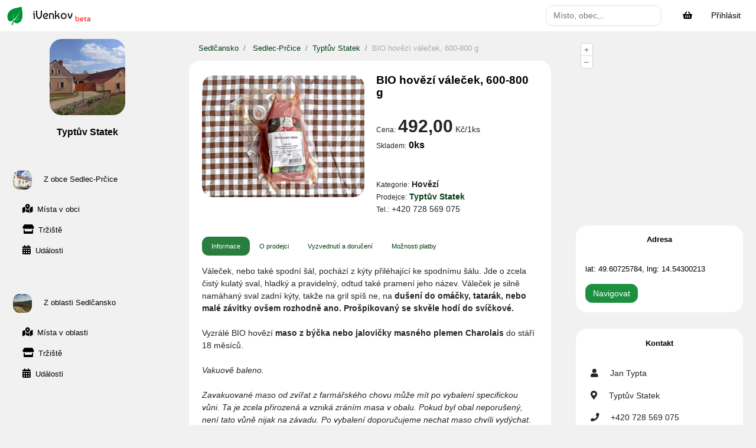

--- FILE ---
content_type: text/html; charset=utf-8
request_url: https://www.ivenkov.cz/nabidka/91
body_size: 10626
content:
<!DOCTYPE html>
<html lang="cs">
<head>
<meta http-equiv="Content-Type" content="text/html; charset=utf-8">
<title>BIO hovězí váleček, 600-800 g | Typtův Statek | Sedlec-Prčice | Středočeský kraj | iVenkov</title>
<link rel="canonical" href="https://www.ivenkov.cz/nabidka/91">
<meta name="author" content="Vojtěch Hlaváček - https://mojesrandy.cz">
<meta name="robots" content="index, follow, all">
<meta name="twitter:image" content="https://app.ivenkov.cz/webtemp/images/2/1920_1080_80__exact__577ae853-c9f5-5e58-b750-0a591fbcad5a.webp">
<meta name="twitter:card" content="summary_large_image">
<meta name="description" content="Produkt BIO hovězí váleček, 600-800 g k prodeji. Z kategorie: Hovězí. Váleček, nebo také spodní šál, pochází z kýty přiléhající ke spodnímu…">
<meta name="twitter:description" content="Produkt BIO hovězí váleček, 600-800 g k prodeji. Z kategorie: Hovězí. Váleček, nebo také spodní šál, pochází z kýty přiléhající ke spodnímu…">
<meta name="twitter:title" content="BIO hovězí váleček, 600-800 g | Typtův Statek | Sedlec-Prčice | Středočeský kraj | iVenkov">
<meta property="og:url" content="https://www.ivenkov.cz/nabidka/91">
<meta property="og:image" content="https://app.ivenkov.cz/webtemp/images/2/1920_1080_80__exact__577ae853-c9f5-5e58-b750-0a591fbcad5a.webp">
<meta property="og:description" content="Produkt BIO hovězí váleček, 600-800 g k prodeji. Z kategorie: Hovězí. Váleček, nebo také spodní šál, pochází z kýty přiléhající ke spodnímu…">
<meta property="og:type" content="website">
<meta property="og:site_name" content="iVenkov.cz">
<meta property="og:title" content="BIO hovězí váleček, 600-800 g | Typtův Statek | Sedlec-Prčice | Středočeský kraj | iVenkov">

<meta http-equiv="X-UA-Compatible" content="IE=edge">
<meta name="viewport" content="width=device-width, initial-scale=1, shrink-to-fit=no">
<link rel="stylesheet" type="text/css" href="/css/305.css?h=ghbN3ea5bbneGzDp4n+7">
<link rel="stylesheet" type="text/css" href="/css/486.css?h=BzoH/hNo9PYSccyv/KqT">
<link rel="stylesheet" type="text/css" href="/css/952.css?h=1KXLs29MUX1xPQVLttbf">
<link rel="stylesheet" type="text/css" href="/css/init.css?h=pl8nQFCb91VGfORZZuDV">
<link rel="stylesheet" type="text/css" href="/css/naja.ajaxLoader.css?h=j7qtZ3M06i63A6VjKJG+">
<link rel="stylesheet" type="text/css" href="/css/netteForms.validate.css?h=tyaS6G5sKPjwFfyeG7j3">
<link rel="stylesheet" type="text/css" href="/css/fontastic.css?h=MrC9jUZR9m+MaGFSe82G">

<link rel="apple-touch-icon" sizes="180x180" href="/apple-touch-icon.png">
<link rel="icon" type="image/png" sizes="32x32" href="/favicon-32x32.png">
<link rel="icon" type="image/png" sizes="16x16" href="/favicon-16x16.png">
<link rel="manifest" href="/manifest.json">
<link rel="mask-icon" href="/safari-pinned-tab.svg" color="#297d3e">
<meta name="msapplication-TileColor" content="#ffffff">
<meta name="theme-color" content="#ffffff">

        <script type="text/javascript">
			window.dataLayer = window.dataLayer || [];

            dataLayer.push(
                    {"0":"consent","1":"default","2":{"functionality_storage":"granted","ad_storage":"granted","ad_user_data":"granted","ad_personalization":"granted","analytics_storage":"granted","personalization_storage":"granted","security_storage":"granted"}}
            );
        </script>

<meta id="fn_consent_storage_options" name="fn_consent_storage_options" data-options="&#123;&quot;cookieName&quot;:&quot;eu-cookies&quot;}">
<meta id="fn_consent_options" name="fn_consent_options" data-options="&#123;&quot;map&quot;:&#123;&quot;functional&quot;:&quot;functionality_storage&quot;,&quot;adStorage&quot;:&quot;ad_storage&quot;,&quot;adUserData&quot;:&quot;ad_user_data&quot;,&quot;adPersonalization&quot;:&quot;ad_personalization&quot;,&quot;statistics&quot;:&quot;analytics_storage&quot;,&quot;personalization&quot;:&quot;personalization_storage&quot;,&quot;security&quot;:&quot;security_storage&quot;},&quot;testMode&quot;:false}">

<!-- Google Tag Manager -->
<script>(function (w, d, s, l, i){ w[l]=w[l]||[];w[l].push({'gtm.start':
new Date().getTime(),event:'gtm.js'});var f=d.getElementsByTagName(s)[0],
j=d.createElement(s),dl=l!='dataLayer'?'&l='+l:'';j.async=true;j.src=
'//www.googletagmanager.com/gtm.js?id='+i+dl;f.parentNode.insertBefore(j,f);
})(window, document, 'script', 'dataLayer', "GTM-WJ7ZM27");</script>
<!-- End Google Tag Manager -->

        <script type="text/javascript">
			window.dataLayer = window.dataLayer || [];

            dataLayer.push({ecommerce: null});
            dataLayer.push(
                    {
    "event": "view_item",
    "user": {
        "isLoggedIn": false
    },
    "ecommerce": {
        "items": [
            {
                "item_id": "91",
                "item_name": "BIO hovězí váleček, 600-800 g",
                "item_brand": "Typtův Statek",
                "item_category": "Hovězí",
                "price": 492.0
            }
        ],
        "currency": null,
        "value": 492.0
    }
}
            );
        </script>

    <script src="https://unpkg.com/ol@7.1.0/dist/ol.js"></script>
    <link href="https://unpkg.com/ol@7.1.0/ol.css" rel="stylesheet"/>
    <script src="https://unpkg.com/ol-layerswitcher@4.1.0"></script>
    <link rel="stylesheet" href="https://unpkg.com/ol-layerswitcher@4.1.0/dist/ol-layerswitcher.css"/>

</head><body id="body">

<div id="snippet--flashes">
</div>


<div class="page" id="snippet--page">

<!-- Main Navbar-->
<header class="header">
	<nav class="navbar fixed-top main-nav">
		<div class="container-fluid">
			<div class="navbar-holder d-flex align-items-center justify-content-between">
				<div class="navbar-header" id="fn_header_logo">
					<a href="/nabidka/91?do=homepage" class="navbar-brand" rel="nofollow noindex">
						<div class="brand-text brand-big">
							<svg viewBox="0 0 551.391 551.391" xmlns="http://www.w3.org/2000/svg" width="32" height="32" class="logo-svg mr-2">
								<g style="" transform="matrix(0.949232, 0, 0, 0.99618, 61.046253, 1.414431)">
									<g>
										<path d="M 413.695 0 C 413.695 0 365.474 22.717 252.155 42.194 C 99.559 68.422 24.848 139.979 -4.982 216.67 C -38.243 302.184 -7.059 435.191 70.422 433.812 C 119.635 432.936 134.538 414.641 162.06 394.404 C 179.102 381.875 162.128 364.498 156.935 329.047 C 151.562 292.367 163.383 234.172 163.188 208.825 C 163.132 201.594 170.386 241.82 164.244 287.549 C 160.202 317.641 172.657 380.193 179.115 375.289 C 307.069 278.119 372.2 118.233 372.2 118.233 C 372.2 118.233 311.912 291.468 194.738 391.629 C 187.554 397.77 204.178 385.921 246.998 379.245 C 288.45 372.782 392.099 347.76 387.661 349.005 C 357.188 357.557 368.646 360.083 294.071 377.973 C 273.656 382.87 195.927 393.687 177.638 406.712 C 143.322 431.138 120.086 491.28 110.25 551.391 C 110.25 551.391 134.575 541.563 145.035 538.901 C 149.114 512.283 169.089 467.661 183.507 444.892 C 263.397 545.826 374.23 459.343 408.717 408.161 C 489.645 288.056 413.695 0 413.695 0 Z"
											  data-original="#000000" class="active-path logo-color" data-old_color="#000000"></path>
									</g>
								</g>
								<path style="fill: rgb(216, 216, 216); stroke: rgba(255, 255, 255, 0);" d="M 477.566 196.569"></path>
								<path style="fill: rgb(216, 216, 216); stroke: rgb(0, 0, 0);" d="M 399.982 450.804"></path>
							</svg>
							<span>iVenkov<span>beta</span></span>
						</div>
						<div class="brand-text brand-small">
							<svg viewBox="0 0 551.391 551.391" xmlns="http://www.w3.org/2000/svg" width="32" height="32" class="logo-svg mr-2">
								<g style="" transform="matrix(0.949232, 0, 0, 0.99618, 61.046253, 1.414431)">
									<g>
										<path d="M 413.695 0 C 413.695 0 365.474 22.717 252.155 42.194 C 99.559 68.422 24.848 139.979 -4.982 216.67 C -38.243 302.184 -7.059 435.191 70.422 433.812 C 119.635 432.936 134.538 414.641 162.06 394.404 C 179.102 381.875 162.128 364.498 156.935 329.047 C 151.562 292.367 163.383 234.172 163.188 208.825 C 163.132 201.594 170.386 241.82 164.244 287.549 C 160.202 317.641 172.657 380.193 179.115 375.289 C 307.069 278.119 372.2 118.233 372.2 118.233 C 372.2 118.233 311.912 291.468 194.738 391.629 C 187.554 397.77 204.178 385.921 246.998 379.245 C 288.45 372.782 392.099 347.76 387.661 349.005 C 357.188 357.557 368.646 360.083 294.071 377.973 C 273.656 382.87 195.927 393.687 177.638 406.712 C 143.322 431.138 120.086 491.28 110.25 551.391 C 110.25 551.391 134.575 541.563 145.035 538.901 C 149.114 512.283 169.089 467.661 183.507 444.892 C 263.397 545.826 374.23 459.343 408.717 408.161 C 489.645 288.056 413.695 0 413.695 0 Z"
											  data-original="#000000" class="active-path logo-color"  data-old_color="#000000"></path>
									</g>
								</g>
								<path style="fill: rgb(216, 216, 216); stroke: rgba(255, 255, 255, 0);" d="M 477.566 196.569"></path>
								<path style="fill: rgb(216, 216, 216); stroke: rgb(0, 0, 0);" d="M 399.982 450.804"></path>
							</svg>
							<span id="fn_brand_header" class="d-none d-sm-inline-block">iVenkov<span>beta</span></span>
						</div>
					</a>
				</div>

				<ul class="nav-menu list-unstyled d-flex flex-md-row align-items-md-center">
					<li class="nav-item d-flex align-items-center ">
						<div class="d-none d-sm-block pr-3" id="fn_search_form">
<form action="/nabidka/91" method="post" id="frm-searchForm-searchForm">
    <input type="text" name="query" placeholder="Místo, obec,.." id="frm-searchForm-searchForm-query" required data-nette-rules='[{"op":":filled","msg":"This field is required."}]' class="search-control">
<input type="hidden" name="_do" value="searchForm-searchForm-submit"></form>
						</div>
						<a id="search" href="#" class="nav-link d-block d-sm-none"><i class="icon-search" id="fn_search_icon"></i></a>
					</li>

					<li class="nav-item dropdown">
						<a href="/kosik/" rel="nofollow" class="nav-link nav-btn">
							<i class="fas fa-shopping-basket"></i>
							<span class="badge bg-red badge-corner d-none" id="fn_no_basket_count">0</span>
						</a>
					</li>

						<li class="nav-item">
							<a href="#loginModal" data-toggle="modal" class="nav-link logout nav-btn nav-btn">Přihlásit</a>
						</li>
				</ul>
			</div>
		</div>
	</nav>
</header>

        <div id="svelte_toast"></div>

    <div id="snippet--topContent">
        </div>



        <div class="page-content sidebar-container container">
                <div id="left-bar" class="left-box sidebar ">
                    <div class="row d-lg-none">
                        <div class="col-12">
                            <button type="button" id="fn_close_left_sidebar_btn" class="btn btn-sm btn-danger float-right mb-3">Zavřít</button>
                        </div>
                    </div>
    <nav class="side-navbar sidebar__inner">
        <a href="/misto/120171" class="d-block mt-3">
            <img src="https://app.ivenkov.cz/webtemp/images/2/128_129_70__exact__05029fd2-4499-57a1-8d12-216f7586966e.webp" alt="Typtův Statek" class="mx-auto d-block img-fluid br-big m-3">
            <p class="h4 text-center mb-3"><a href="/misto/120171" class="mt-1">Typtův Statek</a>
            </p>
        </a>

<ul class="list-unstyled mb-5">

		<li class="mt-5 mb-2">
			<a href="/obec/sedlec-prcice" class="fn_left_link ajax-spinner">
				<img src="https://app.ivenkov.cz/webtemp/images/2/48_48_60__exact__922f5f2b-40bd-5b1f-b6e0-6a4bd31c029e.webp" alt="" class="br-normal mr-3" width="32" height="32">
				<strong>Z obce Sedlec-Prčice</strong>
			</a>
		</li>
		<li class="ml-3">
			<a href="/obec/sedlec-prcice?page-type=reports" class="fn_left_link ajax-spinner">
				<i class="fas fa-map-marked-alt mr-2"></i>Místa v obci
			</a>
		</li>
		<li class="ml-3">
			<a href="/obec/sedlec-prcice?page-type=marketplace&marketplace-type=offer" class=" fn_left_link ajax-spinner">
				<i class="fas fa-store mr-2" aria-hidden="true"></i>Tržiště
			</a>
		</li>
		<li class="ml-3">
			<a href="/obec/sedlec-prcice?page-type=marketplace&marketplace-type=event" class=" fn_left_link ajax-spinner">
				<i class="fa fa-calendar-alt mr-2" aria-hidden="true"></i>Události
			</a>
		</li>
	<li class="mt-5 mb-2">
		<a href="/oblast/sedlcansko" class="fn_left_link ajax-spinner">
			<img src="https://app.ivenkov.cz/webtemp/images/2/48_48_60__exact__226352ac-9ee0-5dbe-afac-62b2c8757926.webp" alt="" class="br-normal mr-3" width="32" height="32">
			<strong>Z oblasti Sedlčansko</strong>
		</a>
	</li>
	<li class="ml-3">
		<a href="/oblast/sedlcansko?page-type=reports" class="fn_left_link ajax-spinner">
			<i class="fas fa-map-marked-alt mr-2"></i>Místa v oblasti
		</a>
	</li>
	<li class="ml-3">
		<a href="/oblast/sedlcansko?page-type=marketplace&marketplace-type=offer" class=" fn_left_link ajax-spinner">
			<i class="fas fa-store mr-2" aria-hidden="true"></i>Tržiště
		</a>
	</li>
	<li class="ml-3">
		<a href="/oblast/sedlcansko?page-type=marketplace&marketplace-type=event" class=" fn_left_link ajax-spinner">
			<i class="fa fa-calendar-alt mr-2" aria-hidden="true"></i>Události
		</a>
	</li>
</ul>
    </nav>


                </div>
                <div class="content-inner">
                    <div class="row central-container">
                        <div class="col-sm-12 col-md-12 col-lg-8 central-box-three central-box" id="fn_central_box">
                            <div id="snippet--content">
<div class="container">
    <section>
        <div class="row offer-container">
            <div class="col-12">
                <nav aria-label="breadcrumb">
                    <ol class="breadcrumb">
                            <li class="breadcrumb-item">
                                <a href="/oblast/sedlcansko">Sedlčansko</a>
                            </li>
                            <li class="breadcrumb-item">
                                <a href="/obec/sedlec-prcice">Sedlec-Prčice</a></li>
                            <li class="breadcrumb-item"><a href="/misto/120171">Typtův Statek</a></li>
                        <li class="breadcrumb-item active" aria-current="page">BIO hovězí váleček, 600-800 g</li>
                    </ol>
                </nav>
                    <div class="card">

                        <div class="card-body">
                            <div class="row">
                                <div class="col-sm-12 col-md-6 pb-3">
                                    <div class="row offer-image-container fn_gallery">
                                        <div class="col-12 offer-image-item" data-src="https://app.ivenkov.cz/webtemp/images/2/1920_1080_80__exact__577ae853-c9f5-5e58-b750-0a591fbcad5a.webp">
                                            <img src="https://app.ivenkov.cz/webtemp/images/2/632_474_80__exact__577ae853-c9f5-5e58-b750-0a591fbcad5a.webp" class="img-fluid img img-rounded" alt="BIO hovězí váleček, 600-800 g">
                                        </div>
                                    </div>
                                </div>
                                <div class="col-sm-12 col-md-6">
                                    <h1 class="h3">BIO hovězí váleček, 600-800 g</h1>
                                    <div class="pt-3">
                                        <small class="pb-3">Cena:</small>
                                            <span class="offer-price-detail">492,00</span> Kč/1ks
                                    </div>
                                    <div class="pb-3">
                                        <small class="pb-3">Skladem:</small>
                                        <span class="h5">0ks</span>
                                    </div>


                                    <div class="pt-4 pb-3">
                                        <div class="">
                                            <small class="pb-3">Kategorie:</small>
                                            <strong>Hovězí</strong>
                                        </div>
                                        <div class="">
                                            <small class="pb-3">Prodejce:</small>
                                            <strong>
                                                    <a href="/misto/120171">Typtův Statek</a>
                                            </strong>
                                        </div>
                                        <div class="">
                                            <small class="pb-3">Tel.:</small>
                                            +420 728 569 075
                                        </div>
                                    </div>
                                </div>
                                <div class="col-sm-12 pt-1">
                                        <ul class="nav nav-pills mb-3 mt-3" id="pills-tab" role="tablist">
                                            <li class="nav-item">
                                                <a class="nav-link active text-smaller" id="description-tab" data-toggle="pill" href="#description" role="tab" aria-controls="description" aria-selected="true">Informace</a>
                                            </li>
                                            <li class="nav-item">
                                                <a class="nav-link text-smaller" id="seller-tab" data-toggle="pill" href="#seller" role="tab" aria-controls="seller" aria-selected="false">O
                                                    prodejci</a>
                                            </li>
                                            <li class="nav-item">
                                                <a class="nav-link text-smaller" id="delivery-tab" data-toggle="pill" href="#delivery" role="tab" aria-controls="delivery" aria-selected="false">Vyzvednutí
                                                    a doručení</a>
                                            </li>
                                            <li class="nav-item">
                                                <a class="nav-link text-smaller" id="payment-tab" data-toggle="pill" href="#payment" role="tab" aria-controls="payment" aria-selected="false">Možnosti
                                                    platby</a>
                                            </li>
                                        </ul>
                                        <div class="tab-content" id="pills-tabContent">
                                            <div class="tab-pane fade show active" id="description" role="tabpanel" aria-labelledby="description-tab">
                                                <div>Váleček, nebo také spodní šál, pochází z kýty přiléhající ke spodnímu šálu. Jde o zcela čistý kulatý sval, hladký a pravidelný, odtud také pramení jeho název. Váleček je silně namáhaný sval zadní kýty, takže na gril spíš ne, na <strong>dušení do omáčky, tatarák, nebo malé závitky ovšem rozhodně ano. Prošpikovaný se skvěle hodí do svíčkové.</strong></div><div>&nbsp;</div><div>Vyzrálé BIO hovězí <strong>maso z býčka nebo jalovičky masného plemen Charolais</strong> do stáří 18 měsíců.&nbsp;</div><div>&nbsp;<br><em>Vakuově baleno.</em></div><div><em>&nbsp;</em></div><div><em>Zavakuované maso od zvířat z farmářského chovu může mít po vybalení specifickou vůni. Ta je zcela přirozená a vzniká zráním masa v obalu. Pokud byl obal neporušený, není tato vůně nijak na závadu. Po vybalení doporučujeme nechat maso chvíli vydýchat.</em></div>
                                                    <div class="pt-3">
                                                        <div class="pb-1">
                                                            <strong class="mr-1">Doplňující informakce k
                                                                váze: </strong> 600-800 g</div>
                                                        <div class="pb-1">
                                                            <strong class="mr-1">Skladování: </strong> 0-7 °C
                                                        </div>
                                                        <div class="pb-1">
                                                            <strong class="mr-1">Země
                                                                původu: </strong> Czech Republic
                                                        </div>
                                                        <div class="pb-1">
                                                            <strong class="mr-1">Certifikace: </strong>
                                                                <span class="badge badge-lg badge-warning" >BIO</span>
                                                        </div>
                                                        <div>
                                                            <strong class="mr-2">Složení: </strong> hovězí maso
                                                        </div>
                                                    </div>
                                            </div>
                                            <div class="tab-pane fade" id="delivery" role="tabpanel" aria-labelledby="delivery-tab">
											<h3 class="h4 mt-4">Místa vyzvednutí vaší objednávky</h3>

                                                <table class="table">
                                                        <thead>
                                                        <tr>
                                                            <th scope="col">Místo</th>
                                                            <th scope="col">Instrukce</th>
                                                            <th scope="col">Cena</th>
                                                        </tr>
                                                        </thead>
                                                        <tbody>
                                                        <tr>
                                                            <th scope="row">
                                                                    
                                                            </th>
                                                            <td>Produkty jsou k vyzvednutí u nás na dvoře. Je potřeba se domluvit předem na vyzvednutí zásilky. Jsme na telefonním čísle 728 569 075. Klidně jen napište přes WhatsApp třeba.</td>
                                                            <td>0,00 Kč</td>
                                                        </tr>
                                                        </tbody>
											</table>

                                            </div>
                                            <div class="tab-pane fade" id="payment" role="tabpanel" aria-labelledby="payment-tab">
                                                <table class="table">
                                                    <thead>
                                                    <tr>
                                                        <th scope="col">Platba</th>
                                                        <th scope="col">Poznámka</th>
                                                    </tr>
                                                    </thead>
                                                    <tbody>
                                                    <tr>
                                                        <th scope="row">
                                                                <i class="fas fa-money-bill-wave mr-1"></i> Hotově
                                                        </th>
                                                        <td>
                                                                Platba na místě a pouze v hotovosti. 
                                                        </td>
                                                    </tr>
                                                    </tbody>
                                                </table>
                                            </div>
                                            <div class="tab-pane fade" id="seller" role="tabpanel" aria-labelledby="seller-tab">
                                                <h2>Typtův Statek</h2>
                                                <div>Jsme malá rodinná farma a naše hospodářství má více než staletou historii. Nacházíme se ve středních Čechách, v tomto překrásném kraji hospodaříme na přibližně padesáti hektarech půdy. Od začátku jsme se rozhodli pro hospodaření v systému ekologického zemědělství. Na farmě pěstujeme obilí, chováme skot, prasata a spravujeme lesy.</div>
                                                <p class="mt-3 mb-0">
                                                    <a href="/misto/120171" class="btn btn-sm btn-primary">Více
                                                        o prodejci</a>
                                                </p>
                                            </div>

                                        </div>


                                    <div class="pt-4 pl-2">
                                        <small>Sdílet s kamarády:</small>
                                        <p class="social-icons-article">
                                            <a href="https://www.ivenkov.cz/nabidka/91" fb-share><i class="fab fa-facebook-square"></i></a>
                                            <a href="https://www.ivenkov.cz/nabidka/91" twitter-share><i class="fab fa-twitter-square"></i></a>
                                            <a href="https://www.linkedin.com/shareArticle?mini=true&url=https://www.ivenkov.cz/nabidka/91&title=BIO hovězí váleček, 600-800 g&source=iVenkov" target="_blank"><i class="fab fa-linkedin"></i></a>
                                            <a href="mailto:?subject=Mrkni na tuhle nabídku - iVenkov.cz&body=Ahoj, tady ti posílám link na super nabídku https://www.ivenkov.cz/nabidka/91"><i class="fas fa-envelope-square"></i></a>
                                        </p>
                                    </div>
                                </div>
                            </div>
                        </div>
                    </div>
            </div>

            <div class="col-12">
              <div class="alert-primary-box mb-3">
                  <h3 class="text-white">!!! Nabízejte také vaše produkty !!!</h3>
                  <p>Nabízíme služby pro malé podnikatele a živnostníky. Pomůžeme vám s online prezentací a online prodejem vašich produktů a služeb. Tak už to neoddalujte a čtěte více.</p>
                  <a href="/firmy" target="_blank" class="btn btn-warning">Zjistit více</a>
              </div>
            </div>

 			<div class="col-12">
					<div class="card card-body">
						<h3 class="text-center pb-3">Nepromeškejte už žádné novinky z oblasti Sedlčansko</h3>
						<div class="svelte_subscribe" data-location-id="23"></div>
					</div>
			 </div>


            <div class="col-12">
                <div class="card">
                    <div class="card-header">
                        <h5 class="card-title">Další produkty z podniku Typtův Statek
                            <a href="/misto/120171?page-type=marketplace&marketplace-type=offer" class="btn btn-sm btn-primary ml-2">Všechny produkty</a></h5>
                    </div>
                    <div class="card-body">
                        <div id="svelte_offer_feed_report" data-offer-id="91" data-report-id="120171"></div>
                    </div>
                </div>
            </div>

            <div class="col-12">
                <div class="card">
                    <div class="card-header">
                        <h5 class="card-title">Další produkty z obce Sedlec-Prčice
                            <a href="/obec/sedlec-prcice?page-type=marketplace&marketplace-type=offer" class="btn btn-sm btn-primary ml-2">Všechny produkty</a></h5>
                    </div>
                    <div class="card-body">
                        <div id="svelte_offer_feed_village" data-offer-id="91" data-village-id="4490"></div>
                    </div>
                </div>
            </div>

            <div class="col-12">
                <div class="card">
                    <div class="card-header">
                        <h5 class="card-title">Další produkty z oblasti Sedlčansko
                            <a href="/oblast/sedlcansko?page-type=marketplace&marketplace-type=offer" class="btn btn-sm btn-primary ml-2">Všechny produkty</a></h5>
                    </div>
                    <div class="card-body">
                        <div id="svelte_offer_feed_location" data-offer-id="91" data-location-id="23"></div>
                    </div>
                </div>
            </div>

        </div>

    </section>
</div>                            </div>
                        </div>
                        <div class="col-md-4 right-box mt-3 sidebar-right-container" id="right-bar">
                            <div class="sidebar-right">
                                <div class="sidebar__inner-right">
                                    <section class="d-lg-none">
                                        <div class="right-row">
                                            <button type="button" id="fn_close_right_sidebar_btn" class="btn btn-sm btn-danger float-right mb-2">Zavřít</button>
                                        </div>
                                    </section>

    <div class="svelte_mini_basket"></div>

    <div id="mapa" class="frame-radius"></div>

    <section class="pt-3">
        <div class="recent-updates card">
            <div class="card-header">
                <p class="text-center"><strong>Adresa</strong></p>
            </div>
            <div class="card-body no-padding">
                <div class="p-3">
                    <p class="pb-3">lat: 49.60725784, lng: 14.54300213</p>
                    <a href="https://www.google.com/maps/dir/?api=1&origin=Current+Location&destination=49.60725784,14.54300213" target="_blank"
                       class="btn btn-sm btn-primary">Navigovat</a>
                </div>
            </div>
        </div>
    </section>

    <section class="pt-2">

        <div class="recent-updates card">
            <div class="card-header">
                <p class="text-center"><strong>Kontakt</strong></p>
            </div>
            <div class="card-body no-padding">
                <div class="p-2">
                    <ul class="list-group list-group-flush text-small">
                        <li class="list-group-item list-group-item-no-border"><i class="fas fa-user"></i>
                            <span class="pl-3">Jan Typta</span></li>
                        <li class="list-group-item list-group-item-no-border"><i class="fas fa-map-marker-alt"></i>
                            <span class="pl-3">Typtův Statek</span></li>
                        <li class="list-group-item list-group-item-no-border">
                            <i class="fas fa-phone"></i> <span class="pl-3">+420 728 569 075</span></li>
                        <li class="list-group-item list-group-item-no-border"><i class="fas fa-at"></i>
                            <span class="pl-3">jantypta@seznam.cz</span></li>
                        <li class="list-group-item list-group-item-no-border">
                            <a href="https://wa.me/00420728569075" class="btn btn-primary btn-sm btn-block"><i class="fab fa-whatsapp"></i>
                                <span class="pl-2">Napsat na WhatsApp</span></a>
                            <a href="tel:+420728569075" class="btn btn-primary btn-sm btn-block"><i class="fas fa-phone"></i>
                                <span class="pl-2">Zavolat</span></a>
                            <a href="mailto:jantypta@seznam.cz?subject=Mám zájem o BIO hovězí váleček, 600-800 g&body=Ahoj," class="btn btn-primary btn-sm btn-block"><i class="fas fa-envelope"></i>
                                <span class="pl-2">E-mail</span></a>
                        </li>
                    </ul>
                </div>
            </div>
        </div>
    </section>
                                </div>
                            </div>
                        </div>
                    </div>

                </div>
    </div>
<!-- Page Footer-->
<footer class="main-footer">
    <section id="footer">
        <div class="container">
            <div class="row text-center text-xs-center text-sm-left text-md-left">
                <div class="col-xs-12 col-md-3">
                    <p class="h5 text-white text-bold mb-2">iVenkov</p>
                    <ul class="list-unstyled quick-links">
                        <li><a href="/info/who" class="footer-link-gtm"><i class="fa fa-angle-double-right"></i> O nás</a></li>
                        <li><a href="/komunita" class="footer-link-gtm"><i class="fa fa-angle-double-right"></i> Komunita</a></li>
                        <li><a class="footer-link-gtm" href="/firmy#price-list"><i class="fa fa-angle-double-right"></i> Ceník služeb</a></li>
                        <li><a href="/hromadny-nakup" class="footer-link-gtm"><i class="fa fa-angle-double-right"></i> Jak funguje hromadná objednávka?</a></li>
                        <li><a href="/info/faq" class="footer-link-gtm"><i class="fa fa-angle-double-right"></i> FAQ</a></li>
                    </ul>
                </div>
                <div class="col-xs-12 col-md-3">
                    <p class="text-white text-bold h5 mb-2">Pro obce a firmy</p>
                    <ul class="list-unstyled quick-links">
                        <li><a class="footer-link-gtm" href="https://app.ivenkov.cz" target="_blank"><i class="fa fa-angle-double-right"></i> Administrační prostředí</a></li>
                        <li><a href="/firmy" class="footer-link-gtm"><i class="fa fa-angle-double-right"></i> Chcete prodávat produkty a služby?</a></li>
                        <li><a href="/akce" class="footer-link-gtm"><i class="fa fa-angle-double-right"></i> Chcete zveřejňovat události?</a></li>
                    </ul>
                </div>
                <div class="col-xs-12 col-md-3">
                    <p class="text-white text-bold h5 mb-2">Pravidla a podmínky</p>
                    <ul class="list-unstyled quick-links">
                        <li><a href="/podminky-uziti" class="footer-link-gtm"><i class="fa fa-angle-double-right"></i> Podmínky užití</a></li>
                        <li><a href="/info/cookies" class="footer-link-gtm"><i class="fa fa-angle-double-right"></i> Podmínky používání cookie</a></li>
                        <li><a href="/zpracovani-osobnich-udaju" class="footer-link-gtm"><i class="fa fa-angle-double-right"></i> Podmínky ochrany osobních údajů</a></li>
                        <li><a href="/info/partners" class="footer-link-gtm"><i class="fa fa-angle-double-right"></i> Podmínky pro partnery</a></li>
                        <li><a href="/info/yard-sale" class="footer-link-gtm"><i class="fa fa-angle-double-right"></i> Podmínky prodeje ze dvora</a></li>
                    </ul>
                </div>
                <div class="col-xs-12 col-md-3">
                    <p class="text-white text-bold h5 mb-2">Kontakty</p>
                    <p><strong>Vojtěch Hlaváček</strong></p>
                    <p class="pt-2">E-mail: <strong>info@ivenkov.cz</strong></p>
                    <p>IČO: <strong>87350394</strong></p>
                     <ul class="list-unstyled list-inline pt-3 mt-3">
                        <li class="list-inline-item btn-big">
                            <a href="https://www.instagram.com/ivenkov.cz/" target="_blank" class="footer-contact-gtm"><i class="fab fa-instagram"></i></a>
                        </li>
                        <li class="list-inline-item btn-big">
                            <a href="https://www.facebook.com/ivenkov.cz/" target="_blank" class="footer-contact-gtm"><i class="fab fa-facebook-square"></i></a>
                        </li>
                        <li class="list-inline-item btn-big">
                            <a href="https://wa.me/00420776882057" target="_blank" class="footer-contact-gtm"><i class="fab fa-whatsapp"></i></a>
                        </li>
                        <li class="list-inline-item btn-big">
                            <a href="mailto:info@ivenkov.cz" target="_blank" class="footer-contact-gtm"><i class="far fa-envelope"></i></a>
                        </li>
                    </ul>

                </div>
            </div>
            <div class="row">
                <div class="col-sm-12">
                    <p class="text-center mb-3">Zapsán v živnostenském rejstříku. Úřad příslušný podle § 71 odst. 2 živnostenského zákona: Živnostenský úřad Sedlčany.</p>

                    <p class="text-center pt-3">iVenkov &copy; 2026. Vytváří <a href="https://mojesrandy.cz" target="_blank">Vojtěch Hlaváček</a>. </p>
                </div>
            </div>
        </div>
    </section>
</footer>
</div>



<nav class="navbar fixed-bottom navbar-bottom d-lg-none">
        <div class="navbar-holder d-flex align-items-center justify-content-between">
            <a href="javascript:void(0);" id="fn_left_sidebar_btn" class="nav-link bottom-nav-link"><i class="fas fa-align-left"></i><span class="bottom-menu-name">O místě</span></a>
            <a href="/nabidka/91?do=homepage" class="nav-link bottom-nav-link"><i class="fas fa-home"></i><span class="bottom-menu-name">Domů</span></a>
            <a href="#" id="fn_right_sidebar_btn" data-right-name="Kontakt" data-notification-count="0" class="nav-link bottom-nav-link">
                <i class="fas fa-align-right"></i>
                <span class="bottom-menu-name">Kontakt</span>
                <span class="badge bg-red badge-corner app-notification-badge d-none">0</span>
            </a>
        </div>
</nav>




<div id="loginModal" class="modal fade" tabindex="-1" role="dialog" aria-hidden="true">
        <div class="modal-dialog">
            <div class="modal-content">
                <div class="modal-header">
                    <span class="h3">Přihlásit se</span>
                    <button type="button" class="close" data-dismiss="modal" aria-hidden="true">×</button>
                </div>
                <div class="modal-body">
<div id="snippet-loginForm-loginForm">
	<form action="/nabidka/91" method="post" id="frm-loginForm-form" class="form ajax form-spinner">
		<div class="form-group">
			<label for="frm-loginForm-form-email">E-mail</label>
			<input type="email" name="email" class="form-control" tabindex="1" autocomplete="on" inputmode="email" id="frm-loginForm-form-email" required data-nette-rules='[{"op":":filled","msg":"Zadejte email"},{"op":":email","msg":"Please enter a valid email address."}]'>
		</div>
		<div class="form-group">
			<label for="frm-loginForm-form-pass">Heslo</label>
			<input type="password" name="pass" autocomplete="on" class="form-control mb-2" tabindex="2" id="frm-loginForm-form-pass" required data-nette-rules='[{"op":":filled","msg":"Zadejte heslo"},{"op":":minLength","msg":"Heslo musí mít alespoň 6 znaků","arg":6}]'>
			<a href="https://app.ivenkov.cz/sign/lost-password" class="float-right"><small>Zapomenuté heslo?</small></a>
		</div>
		<div class="form-group py-4 mt-4">
			<a href="/registrace" class="btn btn-outline-secondary"><small>Nová registrace</small></a>
			<button type="submit" name="send" value="send" class="btn btn-primary  float-right  " >Přihlásit se</button>
		</div>
	<input type="hidden" name="_do" value="loginForm-form-submit"></form>

</div>                </div>
            </div>
        </div>
</div>

	<script type="application/ld+json">{
    "@context": "https://schema.org",
    "@type": "Product",
    "name": "BIO hovězí váleček, 600-800 g",
    "description": "Váleček, nebo také spodní šál, pochází z kýty přiléhající ke spodnímu šálu. Jde o zcela čistý kulatý sval, hladký a pravidelný, odtud také pramení jeho název. Váleček je silně namáhaný sval zadní kýty, takže na gril spíš ne, na dušení do omáčky, tatarák, nebo malé závitky ovšem rozhodně ano. Prošpikovaný se skvěle hodí do svíčkové.&nbsp;Vyzrálé BIO hovězí maso z býčka nebo jalovičky masného plemen Charolais do stáří 18 měsíců.&nbsp;&nbsp;Vakuově baleno.&nbsp;Zavakuované maso od zvířat z farmářského chovu může mít po vybalení specifickou vůni. Ta je zcela přirozená a vzniká zráním masa v obalu. Pokud byl obal neporušený, není tato vůně nijak na závadu. Po vybalení doporučujeme nechat maso chvíli vydýchat.",
    "image": "https://app.ivenkov.cz/webtemp/images/2/1920_1080_80__exact__577ae853-c9f5-5e58-b750-0a591fbcad5a.webp",
    "category": "Hovězí",
    "brand": {
        "@type": "Brand",
        "name": "Typtův Statek"
    },
    "url": "https://www.ivenkov.cz/nabidka/91",
    "offers": {
        "@type": "Offer",
        "priceCurrency": "CZK",
        "price": 492.0,
        "availability": "https://schema.org/OutOfStock"
    }
}</script>

    <span id="fn_content_vars" data-loading="Načítám..."
            

                
    ></span>
    <span
        id="fn_logged_api"
        data-request-uri="/nabidka/91"
        data-ip-address="3.145.90.196"
        data-source="web"
        data-session-id="7d971or2oqq19lrfrl4p8ovpvb"
        
        data-locale="cs"
        data-http-referer="undefined"
        data-api-base="https://app.ivenkov.cz/api/content/v1/"
        data-core-url="https://app.ivenkov.cz"
        
            data-hash="7d971or2oqq19lrfrl4p8ovpvb"
        
></span>
    <div id="snippet--scripts">
<script src="/js/public/runtime.js?h=86oZtljpvmqNGqxRMX74t0EyyMo/TR"></script>
<script src="/js/public/6086.js?h=hJvPWd2CJ7SfYENiXykSXIux5aTDp7"></script>
<script src="/js/public/6314.js?h=Ad+AqEIp+EmMgxPpx650+Nds98gBjG"></script>
<script src="/js/public/1762.js?h=jkvzFcmBIrCfsqj92LhGReUK+rv3fZ"></script>
<script src="/js/public/9755.js?h=19Xuyq9VNTdwBJKr0aSEQaku1yZCeb"></script>
<script src="/js/public/5858.js?h=wCPdW8BCBLEo2qdffHCPDfcYBtCbWs"></script>
<script src="/js/public/3927.js?h=YDEuLogr0XV9Dkz2vF6iPzte9C4FTZ"></script>
<script src="/js/public/1567.js?h=AgSB00+CDfh5EdPxYKnSWU736zUJLH"></script>
<script src="/js/public/7684.js?h=+21eP2l6FZFCWi20ncoDnW6uICgDu0"></script>
<script src="/js/public/7839.js?h=Nmr+PkBDXNuzNQSLgajF4n+/l9y0gP"></script>
<script src="/js/public/7115.js?h=uFyo3iX1RgXkCMXL2OJDVHU4rSqax7"></script>
<script src="/js/public/6274.js?h=bLKEy5SXStc9hCDlMCpCFlAr76HnrQ"></script>
<script src="/js/public/2867.js?h=vRIe/wReoYgQuHWu+qG5fqimgP9eDc"></script>
<script src="/js/public/4098.js?h=YVThJjKO6YlyGJhkw7Z2MdUSq/2+aD"></script>
<script src="/js/public/init.js?h=AJMp2rx/PJrmtAhaN3IfxHxulauQ1U"></script>
<script src="/js/public/firebase.js?h=SNL3dK/U4ZSJ4noBfgGJfi39X+yg2k"></script>
<script src="/js/public/8053.js?h=HsojT/x6CGJPEDyWlsUXUG/zF1Y5WG"></script>
<script src="/js/public/4115.js?h=Dm050ldzfKp7thvK2x17+Hjnv3m7F7"></script>
<script src="/js/public/offer.js?h=jyOkHR5w//9AJtnTh5xmPOSgwWXmmo"></script>
<script src="https://cdn.jsdelivr.net/gh/contributte/live-form-validation@master/live-form-validation.js"></script>
<script>
	LiveForm.setOptions({
		messageErrorClass: 'help-block',
		wait: 800,
		focusScreenOffsetY: true
	});
</script>

    <script>
		const API_KEY = 'TUQJ9GeG_YTYuYrc-vrlO9k0MaB0_XC12RWZvMICcAo';

		const layerGroup = new ol.layer.Group({
			title: "BIO hovězí váleček, 600-800 g",
			layers: [
				new ol.layer.Tile({
					title: 'Basic',
					visible: true,
					type: 'base',
					source: new ol.source.TileJSON({
						url: `https://api.mapy.cz/v1/maptiles/basic/tiles.json?apikey=${ API_KEY }`,
					}),
				}),
			],
		});

		const map = new ol.Map({
			layers: [layerGroup],
			target: 'mapa',
			view: new ol.View({
				center: ol.proj.fromLonLat([ 14.54300213 , 49.60725784 ]),
				zoom: 14,
			}),
		});

        const marker = new ol.Feature({
            geometry: new ol.geom.Point(ol.proj.fromLonLat([ 14.54300213 , 49.60725784 ])),
        });

		const markerStyle = new ol.style.Style({
            image: new ol.style.Icon({
                src: 'https://www.mapmarker.io/api/v3/font-awesome/v6/icon?size=31&icon=fa-solid%20fa-location-dot&color=c4098f',
            }),
        });

		marker.setStyle(markerStyle);

	    const vectorSource = new ol.source.Vector({
            features: [marker],
        });

		const vectorLayer = new ol.layer.Vector({
            source: vectorSource,
        });

		map.addLayer(vectorLayer);
    </script>
</div>

</body>
</html>


--- FILE ---
content_type: text/css
request_url: https://www.ivenkov.cz/css/init.css?h=pl8nQFCb91VGfORZZuDV
body_size: 19148
content:
@font-face{font-family:Baumans;font-style:normal;font-weight:400;src:url(/css/fonts/baumans.fc31c435.woff2) format("woff2");unicode-range:u+00??,u+0131,u+0152-0153,u+02bb-02bc,u+02c6,u+02da,u+02dc,u+2000-206f,u+2074,u+20ac,u+2122,u+2191,u+2193,u+2212,u+2215,u+feff,u+fffd}body{overflow-x:hidden;padding-top:50px}a,i,span{display:inline-block;-webkit-transition:all .3s;transition:all .3s}a,a:focus,a:hover,i,i:focus,i:hover,span,span:focus,span:hover{text-decoration:none}section{padding:10px 0}canvas{-webkit-user-select:none;-moz-user-select:none;-ms-user-select:none;user-select:none}.search-results{background:#e4e4e4;margin-top:-31px;padding:10px;position:absolute}.container{padding-left:10px;padding-right:10px}.container-fluid{padding:0 10px}@media (max-width:575px){.container-fluid{padding:0 10px}}header.page-header{padding:20px 0}table{color:#666;font-size:.9em}.alert-primary{background-color:#287c3e;border-color:#287c3e;color:#fff}.alert-primary a{color:#000}.pre-line{white-space:pre-line}.card-close{position:absolute;right:15px;top:15px}.card-close .dropdown-toggle{background:none;border:none;color:#999}.card-close .dropdown-toggle:after{display:none}.card-close .dropdown-menu{border:none;border-radius:0;-webkit-box-shadow:3px 3px 3px rgba(0,0,0,.1),-2px -2px 3px rgba(0,0,0,.1);box-shadow:3px 3px 3px rgba(0,0,0,.1),-2px -2px 3px rgba(0,0,0,.1);font-size:.9em;min-width:auto}.card-close .dropdown-menu a{color:#999!important}.card-close .dropdown-menu a:hover{background:#297d3e;color:#fff!important}.card-close .dropdown-menu a i{margin-right:10px;-webkit-transition:none;transition:none}.content-inner{padding-bottom:60px;position:relative;width:100%}.content-inner.active{width:calc(100% - 90px)}.page-header{background:#fff;-webkit-box-shadow:2px 2px 2px rgba(0,0,0,.1);box-shadow:2px 2px 2px rgba(0,0,0,.1);padding:20px;position:relative;z-index:8}[class*=icon-]{-webkit-transform:translateY(3px);transform:translateY(3px)}button,input{outline:none!important}.card{margin-bottom:20px}.card-header h1,.card-header h2,.card-header h3,.card-header h4,.card-header h5,.card-header h6{margin-bottom:0}.breadcrumb-holder{background:#fff}.breadcrumb{background:#fff0;border-radius:0;font-size:.8rem;margin-bottom:0;position:relative;z-index:7}.breadcrumb li.breadcrumb-item{color:#aaa;font-weight:300}.text-bold{font-weight:700}.text-small{font-size:.9rem}.text-xsmall{font-size:.8rem}.bg-red{background:red!important}.bg-blue,.bg-red,.bg-red:hover{color:#fff}.bg-blue{background:#85b4f2!important}.bg-blue:hover{color:#fff}.bg-yellow{background:#eef157!important;color:#fff}.bg-green,.bg-yellow:hover{color:#fff}.bg-green{background:#54e69d!important}.bg-green:hover{color:#fff}.bg-orange{background:#ffc36d!important;color:#fff}.bg-orange:hover{color:#fff}.bg-violet{background:#796aee!important;color:#fff}.bg-violet:hover{color:#fff}.bg-gray{background:#ced4da!important}.bg-white{background:#fff!important}.text-red,.text-red:hover{color:#ff7676}.text-yellow,.text-yellow:hover{color:#eef157}.text-green,.text-green:hover{color:#54e69d}.text-orange,.text-orange:hover{color:#ffc36d}.text-violet,.text-violet:hover{color:#796aee}.text-blue,.text-blue:hover{color:#85b4f2}.text-gray,.text-gray:hover{color:#ced4da}.page{background:#f1f1f1}.page .text-white{color:#fff}.no-padding{padding:0!important}.no-padding-bottom{padding-bottom:0!important}.no-padding-top{padding-top:0!important}.no-margin{margin:0!important}.no-margin-bottom{margin-bottom:0!important}.no-margin-top{margin-top:0!important}.has-shadow{-webkit-box-shadow:2px 2px 2px rgba(0,0,0,.1),-1px 0 2px rgba(0,0,0,.05);box-shadow:2px 2px 2px rgba(0,0,0,.1),-1px 0 2px rgba(0,0,0,.05)}.badge{font-weight:400}.badge-rounded{border-radius:50px}nav.side-navbar-right{-webkit-box-shadow:1px 1px 1px rgba(0,0,0,.1);box-shadow:1px 1px 1px rgba(0,0,0,.1);color:#686a76;max-width:440px;min-width:440px;z-index:9}nav.side-navbar{color:#686a76;max-width:275px;min-width:250px;z-index:9}nav.side-navbar a{color:#000;font-size:.9em;position:relative}nav.side-navbar a[data-toggle=collapse]:before{content:">";display:inline-block;position:absolute;right:20px;top:50%;-webkit-transform:translateY(-50%);transform:translateY(-50%)}nav.side-navbar a[aria-expanded=true]{background:#eef5f9}nav.side-navbar a[aria-expanded=true]:before{content:"<"}nav.side-navbar a i{font-size:1.2em;-webkit-transition:none;transition:none}nav.side-navbar .sidebar-header{padding:20px 10px}nav.side-navbar .avatar{height:55px;width:55px}nav.side-navbar .title{margin-left:10px}nav.side-navbar .title h1{color:#333}nav.side-navbar .title p{color:#aaa;font-size:.9em;font-weight:200;margin-bottom:0}nav.side-navbar span.heading{color:#5e5e5e;font-size:.8em;font-weight:400;margin-left:20px;text-transform:uppercase}nav.side-navbar ul li a{display:block;font-weight:300;padding:8px 12px;text-decoration:none}nav.side-navbar ul li a:hover{background:#297d3e;border-radius:.7rem;color:#fff}nav.side-navbar ul li li a{background:#eef5f9;padding-left:18px}nav.side-navbar ul li.active>a{background:#297d3e;border-left:4px solid #22773c;border-radius:1.2rem;color:#fff}nav.side-navbar ul li.active>a:hover{background:#297d3e}nav.side-navbar ul li li.active>a{background:#68a778}nav.side-navbar ul li ul{padding:0}nav.side-navbar.shrinked{max-width:90px;min-width:90px;text-align:center}nav.side-navbar.shrinked span.heading{margin:0}nav.side-navbar.shrinked ul li a{border:none;color:#aaa;font-size:.8em;padding:10px 2px;-webkit-transition:color .3s,background .3s;transition:color .3s,background .3s}nav.side-navbar.shrinked ul li a[data-toggle=collapse]:before{bottom:0;content:"\f107";left:auto;position:absolute;right:50%;top:auto;-webkit-transform:translateX(50%);transform:translateX(50%)}nav.side-navbar.shrinked ul li a[data-toggle=collapse][aria-expanded=true]:before{content:"\f106"}nav.side-navbar.shrinked ul li a:hover{border:none;color:#fff}nav.side-navbar.shrinked ul li a:hover i{color:#fff}nav.side-navbar.shrinked ul li a i{color:#333;display:block;font-size:1rem;margin-bottom:2px;margin-right:0;-webkit-transition:color .3s;transition:color .3s}nav.side-navbar.shrinked ul li.active>a,nav.side-navbar.shrinked ul li.active>a i{color:#fff}nav.side-navbar.shrinked .sidebar-header .title{display:none}.fixed-bottom{bottom:0;left:0;position:fixed!important;right:0;z-index:1030!important}.bottom-nav-item{width:25%}@media (max-width:991px){nav.side-navbar{background:#fff;border-radius:1.2rem;max-width:none;overflow-y:auto;padding:10px;top:0;-webkit-transition:color .3s,background .3s;transition:color .3s,background .3s;z-index:20}}nav.navbar{background:#fff;border-radius:0;color:#000;padding:5px 0}nav.navbar .badge{border-radius:50%;height:22px;line-height:22px;padding:0;text-align:center;width:22px}nav.navbar .navbar-holder{width:100%}nav.navbar .navbar-brand .brand-small{display:none}nav.navbar .brand-big{display:block}nav.navbar .brand-small{display:none}nav.navbar a{color:inherit}nav.navbar .container-fluid{width:100%}nav.navbar .menu-btn{font-size:1.2em;margin-right:20px;-webkit-transition:all .7s;transition:all .7s}nav.navbar .menu-btn span{background:#fff;background:#33b258;display:block;height:2px;margin:4px auto 0;-webkit-transition:all .3s cubic-bezier(.81,-.33,.345,1.375);transition:all .3s cubic-bezier(.81,-.33,.345,1.375);width:20px}nav.navbar .menu-btn span:nth-of-type(2){background:#33b258;position:relative;-webkit-transform:rotateY(180deg);transform:rotateY(180deg);width:35px}nav.navbar .menu-btn span:nth-of-type(2):after,nav.navbar .menu-btn span:nth-of-type(2):before{background:#fff;background:#33b258;content:"";display:block;height:2px;left:0;position:absolute;top:2px;-webkit-transform:rotate(45deg);transform:rotate(45deg);-webkit-transition:all .7s;transition:all .7s;width:6px}nav.navbar .menu-btn span:nth-of-type(2):after{background:#33b258;left:0;position:absolute;top:-2px;-webkit-transform:rotate(145deg);transform:rotate(145deg)}nav.navbar .menu-btn.active span:first-of-type{background:#33b258;-webkit-transform:translateY(12px);transform:translateY(12px)}nav.navbar .menu-btn.active span:nth-of-type(2){background:#33b258;-webkit-transform:none;transform:none}nav.navbar .menu-btn.active span:last-of-type{background:#33b258;-webkit-transform:translateY(-12px);transform:translateY(-12px)}nav.navbar .nav-link{position:relative}nav.navbar .nav-link span.badge-corner{font-size:.7em;font-weight:400;position:absolute;right:0;top:0}nav.navbar .nav-link.language span{margin-left:.3rem;vertical-align:middle}nav.navbar .nav-link.logout i{margin-left:10px}nav.navbar .nav-menu{margin-bottom:0}nav.navbar .search-box{background:#fff;border-radius:0;display:none;height:100%;padding:0;position:absolute;right:0;top:0;width:100%;z-index:12}nav.navbar .search-box .dismiss{background:none;border:none;color:#999;cursor:pointer;font-size:1.5em;position:absolute;right:20px;top:50%;-webkit-transform:translateY(-50%);transform:translateY(-50%)}nav.navbar .search-box form{height:100%}nav.navbar .search-box form input{border:none;height:100%;padding:20px}nav.navbar .dropdown-toggle:after{border:none!important;content:"";margin-left:.3rem;vertical-align:baseline}nav.navbar .dropdown-menu{border:none;border-radius:20px;-webkit-box-shadow:2px 2px 2px rgba(0,0,0,.1),-2px 0 2px rgba(0,0,0,.1);box-shadow:2px 2px 2px rgba(0,0,0,.1),-2px 0 2px rgba(0,0,0,.1);left:auto;margin-bottom:0;margin-top:5px;max-width:400px;min-width:250px;padding:10px;right:0}nav.navbar .dropdown-menu .dropdown-item{background:#f7f6f6;border-radius:10px;color:#000;font-size:.8rem;padding:10px 13px;width:100%}nav.navbar .dropdown-menu .dropdown-item:hover{background:#009234;color:#fff}.dropdown-menu .dropdown-item i{background:#297d3e;border-radius:.7rem;color:#fff;height:30px;line-height:30px;margin-right:10px;text-align:center;width:30px}nav.navbar .dropdown-menu .dropdown-item small{margin-left:40px}nav.navbar .dropdown-menu span{color:#999;font-size:.9em;position:static}nav.navbar .dropdown-menu strong{font-weight:700}nav.navbar .dropdown-menu .msg-profile{height:45px;margin-right:10px;width:45px}nav.navbar .dropdown-menu h3{font-weight:500}@media (max-width:1199px){nav.navbar .navbar-brand .brand-small{display:block!important}nav.navbar .brand-big{display:none}nav.navbar .brand-small{display:block}nav.navbar .menu-btn{font-size:1.2em;margin-right:20px;-webkit-transition:all .7s;transition:all .7s}nav.navbar .menu-btn span:first-of-type{background:#33b258;-webkit-transform:translateY(12px);transform:translateY(12px)}nav.navbar .menu-btn span:nth-of-type(2){background:#33b258;-webkit-transform:none;transform:none}nav.navbar .menu-btn span:nth-of-type(2):after,nav.navbar .menu-btn span:nth-of-type(2):before{background:#33b258;-webkit-transform:rotate(45deg);transform:rotate(45deg)}nav.navbar .menu-btn span:nth-of-type(2):after{background:#33b258;left:0;position:absolute;top:-2px;-webkit-transform:rotate(145deg);transform:rotate(145deg)}nav.navbar .menu-btn span:last-of-type{background:#33b258;-webkit-transform:translateY(-12px);transform:translateY(-12px)}nav.navbar .menu-btn.active span:first-of-type{background:#33b258;-webkit-transform:none;transform:none}nav.navbar .menu-btn.active span:nth-of-type(2){background:#33b258;-webkit-transform:rotateY(180deg);transform:rotateY(180deg)}nav.navbar .menu-btn.active span:last-of-type{background:#33b258;-webkit-transform:none;transform:none}}@media (max-width:575px){nav.navbar{font-size:14px}nav.navbar .badge{height:22px;width:22px}nav.navbar .nav-item>a{font-size:15px}nav.navbar .dropdown-menu{left:-50%;right:auto;-webkit-transform:translateX(-58%);transform:translateX(-58%)}}section.dashboard-counts .icon{border-radius:50%;height:40px;line-height:40px;max-width:40px;min-width:40px;text-align:center;width:40px}section.dashboard-counts .title{color:#777;font-size:1.1em;font-weight:300;margin:0 20px}section.dashboard-counts .progress{height:4px;margin-top:10px}section.dashboard-counts .number{font-size:1.8em;font-weight:300}section.dashboard-counts .number strong{font-weight:700}section.dashboard-counts .row{margin:0;padding:30px 10px}section.dashboard-counts div[class*=col-] .item{border-right:1px solid #eee;padding:10px 0}section.dashboard-counts div[class*=col-]:last-of-type .item{border-right:none}@media (max-width:1199px){section.dashboard-counts div[class*=col-]:nth-of-type(2) .item{border-right:none}}@media (max-width:575px){section.dashboard-counts div[class*=col-] .item{border-right:none}}.offer-title{font-size:1rem;font-weight:bolder}.offer-location{font-size:.8rem}@media (max-width:991px){section.dashboard-header div[class*=col-]{margin-bottom:20px}.offer-container{margin-left:-5px;margin-right:-5px}.offer-container>div[class*=col-]{padding-left:5px;padding-right:5px}.offer-title{font-size:1rem;font-weight:bolder}.offer-location{font-size:.8rem}}.recent-updates .item{padding:24px}.recent-updates .item:nth-of-type(2n){background:#fafafa}.recent-updates .icon{margin-right:10px}.recent-updates h5{color:#333;font-weight:400;margin-bottom:5px}.recent-updates p{margin-bottom:0}.recent-updates .date,.recent-updates p{color:#000;font-size:.9em}.recent-updates .date strong{display:block;font-size:1.4em;line-height:.8em}.recent-updates .date span{font-size:.9em;font-weight:300}footer.main-footer{background:#0f461c;bottom:0;color:#fff;font-size:.8rem;padding:20px 10px;position:inherit;width:100%}footer.main-footer a{color:inherit}footer.main-footer p{margin:0}@media (max-width:575px){footer.main-footer div[class*=col]{text-align:center!important}}.form-control{border:1px solid #dee2e6;border-radius:0;padding:.375rem .75rem}.form-control::-moz-placeholder{color:#aaa;font-family:Poppins,sans-serif;font-size:.9em;font-weight:300}.form-control::-webkit-input-placeholder{color:#aaa;font-family:Poppins,sans-serif;font-size:.9em;font-weight:300}.form-control:-ms-input-placeholder{color:#aaa;font-family:Poppins,sans-serif;font-size:.9em;font-weight:300}.form-control:focus{background-color:#fff;border-color:#297d3e;-webkit-box-shadow:0 0 0 .2rem rgba(51,179,90,.25);box-shadow:0 0 0 .2rem rgba(51,179,90,.25);color:#495057;outline:none}.input-group .dropdown-menu{border-radius:0;color:#777;padding:10px}.input-group .dropdown-menu a{color:inherit;padding:5px 0;text-decoration:none}.input-group .dropdown-menu a:hover{background:none;color:#297d3e}.input-group-text .checkbox-template,.input-group-text .radio-template{-webkit-transform:none;transform:none}button,input[type=submit]{cursor:pointer;font-family:inherit;font-weight:300!important}.input-group .input-group-addon{background:#f5f5f5;border:1px solid #eee;border-radius:0;color:#999;font-weight:300}.input-group .dropdown-toggle{background:#f5f5f5;color:#777}.input-group .checkbox-template,.input-group .radio-template{-webkit-transform:translateY(2px);transform:translateY(2px)}select{margin-bottom:10px}select option{color:#999}.navbar{padding:.5rem 1rem}.navbar-brand{display:inline-block;font-size:1.25rem;margin-right:1rem;padding-bottom:.3125rem;padding-top:.3125rem}.navbar-toggler{border:1px solid transparent;border-radius:.25rem;font-size:1.25rem;line-height:1;padding:.25rem .75rem}.navbar-light .navbar-brand,.navbar-light .navbar-brand:focus,.navbar-light .navbar-brand:hover{color:rgba(0,0,0,.9)}.navbar-light .navbar-nav .nav-link{color:rgba(0,0,0,.5)}.navbar-light .navbar-nav .nav-link:focus,.navbar-light .navbar-nav .nav-link:hover{color:rgba(0,0,0,.7)}.navbar-light .navbar-nav .nav-link.disabled{color:rgba(0,0,0,.3)}.navbar-light .navbar-nav .active>.nav-link,.navbar-light .navbar-nav .nav-link.active,.navbar-light .navbar-nav .nav-link.show,.navbar-light .navbar-nav .show>.nav-link{color:rgba(0,0,0,.9)}.navbar-light .navbar-toggler{border-color:rgba(0,0,0,.1);color:rgba(0,0,0,.5)}.navbar-light .navbar-toggler-icon{background-image:url("data:image/svg+xml;charset=utf8,%3Csvg viewBox='0 0 30 30' xmlns='http://www.w3.org/2000/svg'%3E%3Cpath stroke='rgba(0, 0, 0, 0.5)' stroke-width='2' stroke-linecap='round' stroke-miterlimit='10' d='M4 7h22M4 15h22M4 23h22'/%3E%3C/svg%3E")}.navbar-light .navbar-text{color:rgba(0,0,0,.5)}.navbar-dark .navbar-brand,.navbar-dark .navbar-brand:focus,.navbar-dark .navbar-brand:hover{color:#fff}.navbar-dark .navbar-nav .nav-link{color:hsla(0,0%,100%,.5)}.navbar-dark .navbar-nav .nav-link:focus,.navbar-dark .navbar-nav .nav-link:hover{color:hsla(0,0%,100%,.75)}.navbar-dark .navbar-nav .nav-link.disabled{color:hsla(0,0%,100%,.25)}.navbar-dark .navbar-nav .active>.nav-link,.navbar-dark .navbar-nav .nav-link.active,.navbar-dark .navbar-nav .nav-link.show,.navbar-dark .navbar-nav .show>.nav-link{color:#fff}.navbar-dark .navbar-toggler{border-color:hsla(0,0%,100%,.1);color:hsla(0,0%,100%,.5)}.navbar-dark .navbar-toggler-icon{background-image:url("data:image/svg+xml;charset=utf8,%3Csvg viewBox='0 0 30 30' xmlns='http://www.w3.org/2000/svg'%3E%3Cpath stroke='rgba(255, 255, 255, 0.5)' stroke-width='2' stroke-linecap='round' stroke-miterlimit='10' d='M4 7h22M4 15h22M4 23h22'/%3E%3C/svg%3E")}.navbar-dark .navbar-text{color:hsla(0,0%,100%,.5)}.btn{border:1px solid transparent;border-radius:.7rem;font-size:1rem;font-weight:400;line-height:1.5;padding:.375rem .75rem;-webkit-transition:background-color .15s ease-in-out,border-color .15s ease-in-out,-webkit-box-shadow .15s ease-in-out;transition:background-color .15s ease-in-out,border-color .15s ease-in-out,-webkit-box-shadow .15s ease-in-out;transition:background-color .15s ease-in-out,border-color .15s ease-in-out,box-shadow .15s ease-in-out;transition:background-color .15s ease-in-out,border-color .15s ease-in-out,box-shadow .15s ease-in-out,-webkit-box-shadow .15s ease-in-out}.btn.focus,.btn:focus{-webkit-box-shadow:0 0 0 .2rem rgba(51,179,90,.25);box-shadow:0 0 0 .2rem rgba(51,179,90,.25);outline:0}.btn.disabled,.btn:disabled{opacity:.65}.btn:not([disabled]):not(.disabled).active,.btn:not([disabled]):not(.disabled):active{background-image:none}.btn-primary{background-color:#1d9040;border-color:#1d9040;color:color-yiq(#1d9040)}.btn-primary:hover{background-color:#2b954b;border-color:#288b46;color:color-yiq(#2b954b)}.btn-primary.focus,.btn-primary:focus{-webkit-box-shadow:0 0 0 .2rem rgba(51,179,90,.5);box-shadow:0 0 0 .2rem rgba(51,179,90,.5)}.btn-primary.disabled,.btn-primary:disabled{background-color:#30893e;border-color:#1d9040}.btn-primary:not([disabled]):not(.disabled).active,.btn-primary:not([disabled]):not(.disabled):active,.show>.btn-primary.dropdown-toggle{background-color:#288b46;border-color:#258141;-webkit-box-shadow:0 0 0 .2rem rgba(51,179,90,.5);box-shadow:0 0 0 .2rem rgba(51,179,90,.5);color:color-yiq(#288b46)}.btn-secondary{background-color:#868e96;border-color:#868e96;color:color-yiq(#868e96)}.btn-secondary:hover{background-color:#727b84;border-color:#6c757d;color:color-yiq(#727b84)}.btn-secondary.focus,.btn-secondary:focus{-webkit-box-shadow:0 0 0 .2rem hsla(210,7%,56%,.5);box-shadow:0 0 0 .2rem hsla(210,7%,56%,.5)}.btn-secondary.disabled,.btn-secondary:disabled{background-color:#868e96;border-color:#868e96}.btn-secondary:not([disabled]):not(.disabled).active,.btn-secondary:not([disabled]):not(.disabled):active,.show>.btn-secondary.dropdown-toggle{background-color:#6c757d;border-color:#666e76;-webkit-box-shadow:0 0 0 .2rem hsla(210,7%,56%,.5);box-shadow:0 0 0 .2rem hsla(210,7%,56%,.5);color:color-yiq(#6c757d)}.btn-success{background-color:#28a745;border-color:#28a745;color:color-yiq(#28a745)}.btn-success:hover{background-color:#218838;border-color:#1e7e34;color:color-yiq(#218838)}.btn-success.focus,.btn-success:focus{-webkit-box-shadow:0 0 0 .2rem rgba(40,167,69,.5);box-shadow:0 0 0 .2rem rgba(40,167,69,.5)}.btn-success.disabled,.btn-success:disabled{background-color:#28a745;border-color:#28a745}.btn-success:not([disabled]):not(.disabled).active,.btn-success:not([disabled]):not(.disabled):active,.show>.btn-success.dropdown-toggle{background-color:#1e7e34;border-color:#1c7430;-webkit-box-shadow:0 0 0 .2rem rgba(40,167,69,.5);box-shadow:0 0 0 .2rem rgba(40,167,69,.5);color:color-yiq(#1e7e34)}.btn-info{background-color:#17a2b8;border-color:#17a2b8;color:color-yiq(#17a2b8)}.btn-info:hover{background-color:#138496;border-color:#117a8b;color:color-yiq(#138496)}.btn-info.focus,.btn-info:focus{-webkit-box-shadow:0 0 0 .2rem rgba(23,162,184,.5);box-shadow:0 0 0 .2rem rgba(23,162,184,.5)}.btn-info.disabled,.btn-info:disabled{background-color:#17a2b8;border-color:#17a2b8}.btn-info:not([disabled]):not(.disabled).active,.btn-info:not([disabled]):not(.disabled):active,.show>.btn-info.dropdown-toggle{background-color:#117a8b;border-color:#10707f;-webkit-box-shadow:0 0 0 .2rem rgba(23,162,184,.5);box-shadow:0 0 0 .2rem rgba(23,162,184,.5);color:color-yiq(#117a8b)}.btn-warning{background-color:#ffc107;border-color:#ffc107;color:color-yiq(#ffc107)}.btn-warning:hover{background-color:#e0a800;border-color:#d39e00;color:color-yiq(#e0a800)}.btn-warning.focus,.btn-warning:focus{-webkit-box-shadow:0 0 0 .2rem rgba(255,193,7,.5);box-shadow:0 0 0 .2rem rgba(255,193,7,.5)}.btn-warning.disabled,.btn-warning:disabled{background-color:#ffc107;border-color:#ffc107}.btn-warning:not([disabled]):not(.disabled).active,.btn-warning:not([disabled]):not(.disabled):active,.show>.btn-warning.dropdown-toggle{background-color:#d39e00;border-color:#c69500;-webkit-box-shadow:0 0 0 .2rem rgba(255,193,7,.5);box-shadow:0 0 0 .2rem rgba(255,193,7,.5);color:color-yiq(#d39e00)}.btn-danger{background-color:#dc3545;border-color:#dc3545;color:color-yiq(#dc3545)}.btn-danger:hover{background-color:#c82333;border-color:#bd2130;color:color-yiq(#c82333)}.btn-danger.focus,.btn-danger:focus{-webkit-box-shadow:0 0 0 .2rem rgba(220,53,69,.5);box-shadow:0 0 0 .2rem rgba(220,53,69,.5)}.btn-danger.disabled,.btn-danger:disabled{background-color:#dc3545;border-color:#dc3545}.btn-danger:not([disabled]):not(.disabled).active,.btn-danger:not([disabled]):not(.disabled):active,.show>.btn-danger.dropdown-toggle{background-color:#bd2130;border-color:#b21f2d;-webkit-box-shadow:0 0 0 .2rem rgba(220,53,69,.5);box-shadow:0 0 0 .2rem rgba(220,53,69,.5);color:color-yiq(#bd2130)}.btn-light{background-color:#f8f9fa;border-color:#f8f9fa;color:color-yiq(#f8f9fa)}.btn-light:hover{background-color:#e2e6ea;border-color:#dae0e5;color:color-yiq(#e2e6ea)}.btn-light.focus,.btn-light:focus{-webkit-box-shadow:0 0 0 .2rem rgba(248,249,250,.5);box-shadow:0 0 0 .2rem rgba(248,249,250,.5)}.btn-light.disabled,.btn-light:disabled{background-color:#fff;border-color:#fff}.btn-light:not([disabled]):not(.disabled).active,.btn-light:not([disabled]):not(.disabled):active,.show>.btn-light.dropdown-toggle{background-color:#dae0e5;border-color:#d3d9df;-webkit-box-shadow:0 0 0 .2rem rgba(248,249,250,.5);box-shadow:0 0 0 .2rem rgba(248,249,250,.5);color:color-yiq(#dae0e5)}.btn-dark{background-color:#343a40;border-color:#343a40;color:color-yiq(#343a40)}.btn-dark:hover{background-color:#23272b;border-color:#1d2124;color:color-yiq(#23272b)}.btn-dark.focus,.btn-dark:focus{-webkit-box-shadow:0 0 0 .2rem rgba(52,58,64,.5);box-shadow:0 0 0 .2rem rgba(52,58,64,.5)}.btn-dark.disabled,.btn-dark:disabled{background-color:#343a40;border-color:#343a40}.btn-dark:not([disabled]):not(.disabled).active,.btn-dark:not([disabled]):not(.disabled):active,.show>.btn-dark.dropdown-toggle{background-color:#1d2124;border-color:#171a1d;-webkit-box-shadow:0 0 0 .2rem rgba(52,58,64,.5);box-shadow:0 0 0 .2rem rgba(52,58,64,.5);color:color-yiq(#1d2124)}.btn-default{background-color:#ced4da;border-color:#ced4da;color:color-yiq(#ced4da)}.btn-default:hover{background-color:#b8c1ca;border-color:#b1bbc4;color:color-yiq(#b8c1ca)}.btn-default.focus,.btn-default:focus{-webkit-box-shadow:0 0 0 .2rem rgba(206,212,218,.5);box-shadow:0 0 0 .2rem rgba(206,212,218,.5)}.btn-default.disabled,.btn-default:disabled{background-color:#ced4da;border-color:#ced4da}.btn-default:not([disabled]):not(.disabled).active,.btn-default:not([disabled]):not(.disabled):active,.show>.btn-default.dropdown-toggle{background-color:#b1bbc4;border-color:#aab4bf;-webkit-box-shadow:0 0 0 .2rem rgba(206,212,218,.5);box-shadow:0 0 0 .2rem rgba(206,212,218,.5);color:color-yiq(#b1bbc4)}.btn-outline-primary{background-color:transparent;background-image:none;border-color:#1d9040;color:#1d9040}.btn-outline-primary:hover{background-color:#1d9040;border-color:#1d9040;color:#fff}.btn-outline-primary.focus,.btn-outline-primary:focus{-webkit-box-shadow:0 0 0 .2rem rgba(51,179,90,.5);box-shadow:0 0 0 .2rem rgba(51,179,90,.5)}.btn-outline-primary.disabled,.btn-outline-primary:disabled{background-color:transparent;color:#1d9040}.btn-outline-primary:not([disabled]):not(.disabled).active,.btn-outline-primary:not([disabled]):not(.disabled):active,.show>.btn-outline-primary.dropdown-toggle{background-color:#1d9040;border-color:#1d9040;-webkit-box-shadow:0 0 0 .2rem rgba(51,179,90,.5);box-shadow:0 0 0 .2rem rgba(51,179,90,.5);color:#fff}.btn-outline-secondary{background-color:transparent;background-image:none;border-color:#868e96;color:#868e96}.btn-outline-secondary:hover{background-color:#868e96;border-color:#868e96;color:#fff}.btn-outline-secondary.focus,.btn-outline-secondary:focus{-webkit-box-shadow:0 0 0 .2rem hsla(210,7%,56%,.5);box-shadow:0 0 0 .2rem hsla(210,7%,56%,.5)}.btn-outline-secondary.disabled,.btn-outline-secondary:disabled{background-color:transparent;color:#868e96}.btn-outline-secondary:not([disabled]):not(.disabled).active,.btn-outline-secondary:not([disabled]):not(.disabled):active,.show>.btn-outline-secondary.dropdown-toggle{background-color:#868e96;border-color:#868e96;-webkit-box-shadow:0 0 0 .2rem hsla(210,7%,56%,.5);box-shadow:0 0 0 .2rem hsla(210,7%,56%,.5);color:#fff}.btn-outline-success{background-color:transparent;background-image:none;border-color:#28a745;color:#28a745}.btn-outline-success:hover{background-color:#28a745;border-color:#28a745;color:#fff}.btn-outline-success.focus,.btn-outline-success:focus{-webkit-box-shadow:0 0 0 .2rem rgba(40,167,69,.5);box-shadow:0 0 0 .2rem rgba(40,167,69,.5)}.btn-outline-success.disabled,.btn-outline-success:disabled{background-color:transparent;color:#28a745}.btn-outline-success:not([disabled]):not(.disabled).active,.btn-outline-success:not([disabled]):not(.disabled):active,.show>.btn-outline-success.dropdown-toggle{background-color:#28a745;border-color:#28a745;-webkit-box-shadow:0 0 0 .2rem rgba(40,167,69,.5);box-shadow:0 0 0 .2rem rgba(40,167,69,.5);color:#fff}.btn-outline-info{background-color:transparent;background-image:none;border-color:#17a2b8;color:#17a2b8}.btn-outline-info:hover{background-color:#17a2b8;border-color:#17a2b8;color:#fff}.btn-outline-info.focus,.btn-outline-info:focus{-webkit-box-shadow:0 0 0 .2rem rgba(23,162,184,.5);box-shadow:0 0 0 .2rem rgba(23,162,184,.5)}.btn-outline-info.disabled,.btn-outline-info:disabled{background-color:transparent;color:#17a2b8}.btn-outline-info:not([disabled]):not(.disabled).active,.btn-outline-info:not([disabled]):not(.disabled):active,.show>.btn-outline-info.dropdown-toggle{background-color:#17a2b8;border-color:#17a2b8;-webkit-box-shadow:0 0 0 .2rem rgba(23,162,184,.5);box-shadow:0 0 0 .2rem rgba(23,162,184,.5);color:#fff}.btn-outline-warning{background-color:transparent;background-image:none;border-color:#ffc107;color:#ffc107}.btn-outline-warning:hover{background-color:#ffc107;border-color:#ffc107;color:#fff}.btn-outline-warning.focus,.btn-outline-warning:focus{-webkit-box-shadow:0 0 0 .2rem rgba(255,193,7,.5);box-shadow:0 0 0 .2rem rgba(255,193,7,.5)}.btn-outline-warning.disabled,.btn-outline-warning:disabled{background-color:transparent;color:#ffc107}.btn-outline-warning:not([disabled]):not(.disabled).active,.btn-outline-warning:not([disabled]):not(.disabled):active,.show>.btn-outline-warning.dropdown-toggle{background-color:#ffc107;border-color:#ffc107;-webkit-box-shadow:0 0 0 .2rem rgba(255,193,7,.5);box-shadow:0 0 0 .2rem rgba(255,193,7,.5);color:#fff}.btn-outline-danger{background-color:transparent;background-image:none;border-color:#dc3545;color:#dc3545}.btn-outline-danger:hover{background-color:#dc3545;border-color:#dc3545;color:#fff}.btn-outline-danger.focus,.btn-outline-danger:focus{-webkit-box-shadow:0 0 0 .2rem rgba(220,53,69,.5);box-shadow:0 0 0 .2rem rgba(220,53,69,.5)}.btn-outline-danger.disabled,.btn-outline-danger:disabled{background-color:transparent;color:#dc3545}.btn-outline-danger:not([disabled]):not(.disabled).active,.btn-outline-danger:not([disabled]):not(.disabled):active,.show>.btn-outline-danger.dropdown-toggle{background-color:#dc3545;border-color:#dc3545;-webkit-box-shadow:0 0 0 .2rem rgba(220,53,69,.5);box-shadow:0 0 0 .2rem rgba(220,53,69,.5);color:#fff}.btn-outline-light{background-color:transparent;background-image:none;border-color:#f8f9fa;color:#f8f9fa}.btn-outline-light:hover{background-color:#f8f9fa;border-color:#f8f9fa;color:#fff}.btn-outline-light.focus,.btn-outline-light:focus{-webkit-box-shadow:0 0 0 .2rem rgba(248,249,250,.5);box-shadow:0 0 0 .2rem rgba(248,249,250,.5)}.btn-outline-light.disabled,.btn-outline-light:disabled{background-color:transparent;color:#f8f9fa}.btn-outline-light:not([disabled]):not(.disabled).active,.btn-outline-light:not([disabled]):not(.disabled):active,.show>.btn-outline-light.dropdown-toggle{background-color:#f8f9fa;border-color:#f8f9fa;-webkit-box-shadow:0 0 0 .2rem rgba(248,249,250,.5);box-shadow:0 0 0 .2rem rgba(248,249,250,.5);color:#fff}.btn-outline-dark{background-color:transparent;background-image:none;border-color:#343a40;color:#343a40}.btn-outline-dark:hover{background-color:#343a40;border-color:#343a40;color:#fff}.btn-outline-dark.focus,.btn-outline-dark:focus{-webkit-box-shadow:0 0 0 .2rem rgba(52,58,64,.5);box-shadow:0 0 0 .2rem rgba(52,58,64,.5)}.btn-outline-dark.disabled,.btn-outline-dark:disabled{background-color:transparent;color:#343a40}.btn-outline-dark:not([disabled]):not(.disabled).active,.btn-outline-dark:not([disabled]):not(.disabled):active,.show>.btn-outline-dark.dropdown-toggle{background-color:#343a40;border-color:#343a40;-webkit-box-shadow:0 0 0 .2rem rgba(52,58,64,.5);box-shadow:0 0 0 .2rem rgba(52,58,64,.5);color:#fff}.btn-lg{border-radius:.7rem;font-size:1.25rem;line-height:1.5;padding:.8rem 1.3rem}.btn-sm{font-size:.875rem}.btn-sm,.btn-smlr{border-radius:.7rem;line-height:1.5;padding:.3rem .75rem}.btn-smlr{font-size:.675rem}body{background-color:#f1f1f1;color:#212529;font-family:Poppins,sans-serif;font-size:.9rem;font-weight:400;line-height:1.5}a{color:#003c12;text-decoration:none}a:focus,a:hover{color:#22773c;text-decoration:underline}.h1,.h2,.h3,.h4,.h5,.h6,h1,h2,h3,h4,h5,h6{color:#000;font-family:inherit;font-weight:700;line-height:1.1;margin-bottom:.5rem}.h1,h1{font-size:1.5rem}.h2,h2{font-size:1.3rem}.h3,h3{font-size:1.2rem}.h4,h4{font-size:1.1rem}.h5,h5{font-size:1rem}.h6,h6{font-size:.8rem}.lead{font-size:1.25rem;font-weight:300}.display-1{font-size:6rem}.display-1,.display-2{font-weight:300;line-height:1.1}.display-2{font-size:5.5rem}.display-3{font-size:4.5rem}.display-3,.display-4{font-weight:300;line-height:1.1}.display-4{font-size:3.5rem}hr{border-top:1px solid rgba(0,0,0,.1)}.small,small{font-size:80%;font-weight:400}.mark,mark{background-color:#fcf8e3;padding:.2em}.blockquote{border-left:5px solid #1d9040;font-size:1.25rem;margin-bottom:2rem;padding:.5rem 1rem}.blockquote-footer{color:#868e96}.blockquote-footer:before{content:"\2014 \00A0"}.text-primary{color:#1d9040!important}.page-item:first-child .page-link{border-bottom-left-radius:20px;border-top-left-radius:20px}.page-item:last-child .page-link{border-bottom-right-radius:20px;border-top-right-radius:20px}.page-item.active .page-link{background-color:#1d9040;border-color:#1d9040;color:#fff}.page-item.disabled .page-link{background-color:#fff;border-color:#ddd;color:#868e96}.bg-primary{background-color:#1d9040!important}a.bg-primary:focus,a.bg-primary:hover{background-color:#297d3e!important}.bg-secondary{background-color:#868e96!important}a.bg-secondary:focus,a.bg-secondary:hover{background-color:#6c757d!important}.bg-success{background-color:#28a745!important}a.bg-success:focus,a.bg-success:hover{background-color:#1e7e34!important}.bg-info{background-color:#17a2b8!important}a.bg-info:focus,a.bg-info:hover{background-color:#117a8b!important}.bg-warning{background-color:#ffc107!important}a.bg-warning:focus,a.bg-warning:hover{background-color:#d39e00!important}.bg-danger{background-color:#dc3545!important}a.bg-danger:focus,a.bg-danger:hover{background-color:#bd2130!important}.bg-light{background-color:#f8f9fa!important}a.bg-light:focus,a.bg-light:hover{background-color:#dae0e5!important}.bg-dark{background-color:#343a40!important}a.bg-dark:focus,a.bg-dark:hover{background-color:#1d2124!important}.border-primary{border-color:#297d3e!important}.border-secondary{border-color:#868e96!important}.border-success{border-color:#28a745!important}.border-info{border-color:#17a2b8!important}.border-warning{border-color:#ffc107!important}.border-danger{border-color:#dc3545!important}.border-light{border-color:#f8f9fa!important}.border-dark{border-color:#343a40!important}.text-primary{color:#297d3e!important}a.text-primary:focus,a.text-primary:hover{color:#288b46!important}.text-secondary{color:#868e96!important}a.text-secondary:focus,a.text-secondary:hover{color:#6c757d!important}.text-success{color:#28a745!important}a.text-success:focus,a.text-success:hover{color:#1e7e34!important}.text-info{color:#17a2b8!important}a.text-info:focus,a.text-info:hover{color:#117a8b!important}.text-warning{color:#ffc107!important}a.text-warning:focus,a.text-warning:hover{color:#d39e00!important}.text-danger{color:#dc3545!important}a.text-danger:focus,a.text-danger:hover{color:#bd2130!important}.text-light{color:#f8f9fa!important}a.text-light:focus,a.text-light:hover{color:#dae0e5!important}.text-dark{color:#000!important}a.text-dark:focus,a.text-dark:hover{color:#1d2124!important}.badge-primary{background-color:#297d3e;color:color-yiq(#297d3e)}.badge-primary[href]:focus,.badge-primary[href]:hover{background-color:#288b46;color:color-yiq(#297d3e);text-decoration:none}.badge-secondary{background-color:#868e96;color:color-yiq(#868e96)}.badge-secondary[href]:focus,.badge-secondary[href]:hover{background-color:#6c757d;color:color-yiq(#868e96);text-decoration:none}.badge-success{background-color:#28a745;color:color-yiq(#28a745)}.badge-success[href]:focus,.badge-success[href]:hover{background-color:#1e7e34;color:color-yiq(#28a745);text-decoration:none}.badge-info{background-color:#17a2b8;color:color-yiq(#17a2b8)}.badge-info[href]:focus,.badge-info[href]:hover{background-color:#117a8b;color:color-yiq(#17a2b8);text-decoration:none}.badge-warning{background-color:#ffc107;color:color-yiq(#ffc107)}.badge-warning[href]:focus,.badge-warning[href]:hover{background-color:#d39e00;color:color-yiq(#ffc107);text-decoration:none}.badge-danger{background-color:#dc3545;color:color-yiq(#dc3545)}.badge-danger[href]:focus,.badge-danger[href]:hover{background-color:#bd2130;color:color-yiq(#dc3545);text-decoration:none}.badge-light{background-color:#f8f9fa;color:color-yiq(#f8f9fa)}.badge-light[href]:focus,.badge-light[href]:hover{background-color:#dae0e5;color:color-yiq(#f8f9fa);text-decoration:none}.badge-dark{background-color:#343a40;color:color-yiq(#343a40)}.badge-dark[href]:focus,.badge-dark[href]:hover{background-color:#1d2124;color:color-yiq(#343a40);text-decoration:none}code{background-color:#f8f9fa;border-radius:.25rem;color:#bd4147;font-size:90%;padding:.2rem .4rem}a>code{background-color:inherit;color:inherit;padding:0}.nav-link{padding:.5rem 1rem}.nav-link.disabled{color:#868e96}.nav-pills .nav-link{border-radius:.7rem}.nav-pills .nav-link.active,.nav-pills .show>.nav-link{background-color:#297d3e;color:#fff}.card{background-color:#fff;border:0 solid #eee;border-radius:1.2rem}.card>.list-group:first-child .list-group-item:first-child{border-top-left-radius:0;border-top-right-radius:0}.card>.list-group:last-child .list-group-item:last-child{border-bottom-left-radius:0;border-bottom-right-radius:0}.card-body{padding:1.4rem}@media (max-width:575px){.card-body{padding:1rem}}.card-title{margin-bottom:1rem}.card-subtitle{margin-top:-.5rem}.card-link+.card-link{margin-left:1.25rem}.card-header{background-color:#fff;border-bottom:#0000000d;padding:.9rem 1rem}.card-header:first-child{border-top-left-radius:1.2rem;border-top-right-radius:1.2rem}.card-header-transparent{background-color:rgba(0,0,0,.3);border-bottom:none}.card-footer-link{border-radius:25px;padding:6px 12px}.btn-footer:focus,.btn-footer:hover,.card-footer-link:focus,.card-footer-link:hover{background-color:#009234;color:#fff;text-decoration:none}.card-footer{background-color:#fff;border-top:none;padding:.8rem 1rem}.card-footer:last-child{border-bottom-left-radius:25px;border-bottom-right-radius:25px}.card-header-tabs{border-bottom:0;margin-bottom:-1rem}.card-header-pills,.card-header-tabs{margin-left:-.625rem;margin-right:-.625rem}.card-img-overlay{padding:1.25rem}.card-img-overlay-opacity{background:rgba(0,0,0,.2)}.card-img{border-radius:0}.card-img-top-price-list{border-top-left-radius:1.2rem;border-top-right-radius:1.2rem;width:100%}@media (max-width:991.98px){.offer-search-form{padding:.7rem}.nav-mega .dropdown-menu.mega-menu{left:50%}}.comment-box{margin-top:8px!important}.comment-box img{height:30px;margin-right:10px;width:30px}.comment-box .media-left{padding-right:5px;width:60px}.comment-content{font-size:.8rem!important}.comment-part{background-color:#f7f7f7;border-radius:.7rem;padding:20px}.comment-name{font-size:.9rem!important;padding-bottom:4px}.comment-photo{border-radius:.7rem}.comment-links{font-size:.7rem!important}.comment-links a{padding:8px}.comment-answer{margin-top:15px!important;padding-left:65px}.p_reply__form textarea{background:#f6f6f6;border:0;border-radius:.7rem;display:block;flex:1 1 auto;font-size:13px;height:auto;margin:0 0 40px;min-height:102px;padding:8px 14px 20px;width:100%}.p_reply__form textarea::-webkit-input-placeholder{color:#777}.p_reply__form textarea:-moz-placeholder,.p_reply__form textarea::-moz-placeholder{color:#777}.p_reply__form textarea:-ms-input-placeholder{color:#777}.p_reply__form textarea+.p_reply__btn{bottom:0;display:block}.p_reply__form textarea+.p_reply__btn+.p_reply__form__help{bottom:45px}.p_reply__form textarea:invalid{height:46px;margin-bottom:0;min-height:100%;padding:15px 18px 10px}.p_reply__form textarea:invalid+.p_reply__btn{display:none}.p_reply__form textarea:invalid+.p_reply__btn+.p_reply__form__help{bottom:13px}.p_reply__form textarea:active,.p_reply__form textarea:focus{box-shadow:0 0 7px 1px #009234;height:auto;margin-bottom:40px;min-height:102px;outline-style:none;padding:13px 13px 20px}.p_reply__form textarea:active+.p_reply__btn,.p_reply__form textarea:focus+.p_reply__btn{bottom:-5px;display:block;right:10px}.p_reply__form textarea:active+.p_reply__btn+.p_reply__form__help,.p_reply__form textarea:focus+.p_reply__btn+.p_reply__form__help{bottom:45px}.p_reply__btn{display:none;position:absolute;right:0}.p_reply__form__help{bottom:5px;color:#aaa;font-size:13px;padding-right:30px;position:absolute;right:0;z-index:2}ul.timeline{list-style-type:none;padding-left:1.5rem;position:relative}ul.timeline:before{background:#fff;border-radius:1rem;content:" ";display:inline-block;height:100%;left:16px;position:absolute;width:4px;z-index:400}li.timeline-item{margin:20px 0}.timeline-arrow{border-bottom:.5rem solid transparent;border-right:.5rem solid #fff;border-top:.5rem solid transparent;display:block;left:2rem;position:absolute}li.timeline-item:before{background:#ddd;border:3px solid #fff;border-radius:50%;box-shadow:0 0 5px rgba(0,0,0,.2);content:" ";display:inline-block;height:14px;left:11px;position:absolute;width:14px;z-index:400}.offline-ui,.offline-ui *,.offline-ui :after,.offline-ui :before,.offline-ui:after,.offline-ui:before{-webkit-box-sizing:border-box;-moz-box-sizing:border-box;box-sizing:border-box}.offline-ui{background:#fff;display:none;left:0;margin:auto;position:fixed;right:0;top:0;z-index:2000}.offline-ui .offline-ui-content:before{display:inline}.offline-ui .offline-ui-retry{display:none;-webkit-user-select:none;-moz-user-select:none;user-select:none}.offline-ui .offline-ui-retry:before{display:inline}.offline-ui.offline-ui-down,.offline-ui.offline-ui-down.offline-ui-waiting .offline-ui-retry,.offline-ui.offline-ui-up.offline-ui-up-5s{display:block}@-webkit-keyframes offline-dropin{0%{opacity:0;transform:translateY(0);-webkit-transform:translateY(0);-moz-transform:translateY(0);-ms-transform:translateY(0);-o-transform:translateY(0)}1%{opacity:0;transform:translateY(-800px);-webkit-transform:translateY(-800px);-moz-transform:translateY(-800px);-ms-transform:translateY(-800px);-o-transform:translateY(-800px)}2%{opacity:1;transform:translateY(-800px);-webkit-transform:translateY(-800px);-moz-transform:translateY(-800px);-ms-transform:translateY(-800px);-o-transform:translateY(-800px)}to{opacity:1;transform:translateY(0);-webkit-transform:translateY(0);-moz-transform:translateY(0);-ms-transform:translateY(0);-o-transform:translateY(0)}}@-moz-keyframes offline-dropin{0%{opacity:0;transform:translateY(0);-webkit-transform:translateY(0);-moz-transform:translateY(0);-ms-transform:translateY(0);-o-transform:translateY(0)}1%{opacity:0;transform:translateY(-800px);-webkit-transform:translateY(-800px);-moz-transform:translateY(-800px);-ms-transform:translateY(-800px);-o-transform:translateY(-800px)}2%{opacity:1;transform:translateY(-800px);-webkit-transform:translateY(-800px);-moz-transform:translateY(-800px);-ms-transform:translateY(-800px);-o-transform:translateY(-800px)}to{opacity:1;transform:translateY(0);-webkit-transform:translateY(0);-moz-transform:translateY(0);-ms-transform:translateY(0);-o-transform:translateY(0)}}@-ms-keyframes offline-dropin{0%{opacity:0;transform:translateY(0);-webkit-transform:translateY(0);-moz-transform:translateY(0);-ms-transform:translateY(0);-o-transform:translateY(0)}1%{opacity:0;transform:translateY(-800px);-webkit-transform:translateY(-800px);-moz-transform:translateY(-800px);-ms-transform:translateY(-800px);-o-transform:translateY(-800px)}2%{opacity:1;transform:translateY(-800px);-webkit-transform:translateY(-800px);-moz-transform:translateY(-800px);-ms-transform:translateY(-800px);-o-transform:translateY(-800px)}to{opacity:1;transform:translateY(0);-webkit-transform:translateY(0);-moz-transform:translateY(0);-ms-transform:translateY(0);-o-transform:translateY(0)}}@-o-keyframes offline-dropin{0%{opacity:0;transform:translateY(0);-webkit-transform:translateY(0);-moz-transform:translateY(0);-ms-transform:translateY(0);-o-transform:translateY(0)}1%{opacity:0;transform:translateY(-800px);-webkit-transform:translateY(-800px);-moz-transform:translateY(-800px);-ms-transform:translateY(-800px);-o-transform:translateY(-800px)}2%{opacity:1;transform:translateY(-800px);-webkit-transform:translateY(-800px);-moz-transform:translateY(-800px);-ms-transform:translateY(-800px);-o-transform:translateY(-800px)}to{opacity:1;transform:translateY(0);-webkit-transform:translateY(0);-moz-transform:translateY(0);-ms-transform:translateY(0);-o-transform:translateY(0)}}@keyframes offline-dropin{0%{opacity:0;transform:translateY(0);-webkit-transform:translateY(0);-moz-transform:translateY(0);-ms-transform:translateY(0);-o-transform:translateY(0)}1%{opacity:0;transform:translateY(-800px);-webkit-transform:translateY(-800px);-moz-transform:translateY(-800px);-ms-transform:translateY(-800px);-o-transform:translateY(-800px)}2%{opacity:1;transform:translateY(-800px);-webkit-transform:translateY(-800px);-moz-transform:translateY(-800px);-ms-transform:translateY(-800px);-o-transform:translateY(-800px)}to{opacity:1;transform:translateY(0);-webkit-transform:translateY(0);-moz-transform:translateY(0);-ms-transform:translateY(0);-o-transform:translateY(0)}}@-webkit-keyframes offline-dropout{0%{transform:translateY(0);-webkit-transform:translateY(0);-moz-transform:translateY(0);-ms-transform:translateY(0);-o-transform:translateY(0)}to{transform:translateY(-800px);-webkit-transform:translateY(-800px);-moz-transform:translateY(-800px);-ms-transform:translateY(-800px);-o-transform:translateY(-800px)}}@-moz-keyframes offline-dropout{0%{transform:translateY(0);-webkit-transform:translateY(0);-moz-transform:translateY(0);-ms-transform:translateY(0);-o-transform:translateY(0)}to{transform:translateY(-800px);-webkit-transform:translateY(-800px);-moz-transform:translateY(-800px);-ms-transform:translateY(-800px);-o-transform:translateY(-800px)}}@-ms-keyframes offline-dropout{0%{transform:translateY(0);-webkit-transform:translateY(0);-moz-transform:translateY(0);-ms-transform:translateY(0);-o-transform:translateY(0)}to{transform:translateY(-800px);-webkit-transform:translateY(-800px);-moz-transform:translateY(-800px);-ms-transform:translateY(-800px);-o-transform:translateY(-800px)}}@-o-keyframes offline-dropout{0%{transform:translateY(0);-webkit-transform:translateY(0);-moz-transform:translateY(0);-ms-transform:translateY(0);-o-transform:translateY(0)}to{transform:translateY(-800px);-webkit-transform:translateY(-800px);-moz-transform:translateY(-800px);-ms-transform:translateY(-800px);-o-transform:translateY(-800px)}}@keyframes offline-dropout{0%{transform:translateY(0);-webkit-transform:translateY(0);-moz-transform:translateY(0);-ms-transform:translateY(0);-o-transform:translateY(0)}to{transform:translateY(-800px);-webkit-transform:translateY(-800px);-moz-transform:translateY(-800px);-ms-transform:translateY(-800px);-o-transform:translateY(-800px)}}@-webkit-keyframes offline-rotation{0%{transform:rotate(0deg);-webkit-transform:rotate(0deg);-moz-transform:rotate(0deg);-ms-transform:rotate(0deg);-o-transform:rotate(0deg)}to{transform:rotate(359deg);-webkit-transform:rotate(359deg);-moz-transform:rotate(359deg);-ms-transform:rotate(359deg);-o-transform:rotate(359deg)}}@-moz-keyframes offline-rotation{0%{transform:rotate(0deg);-webkit-transform:rotate(0deg);-moz-transform:rotate(0deg);-ms-transform:rotate(0deg);-o-transform:rotate(0deg)}to{transform:rotate(359deg);-webkit-transform:rotate(359deg);-moz-transform:rotate(359deg);-ms-transform:rotate(359deg);-o-transform:rotate(359deg)}}@-ms-keyframes offline-rotation{0%{transform:rotate(0deg);-webkit-transform:rotate(0deg);-moz-transform:rotate(0deg);-ms-transform:rotate(0deg);-o-transform:rotate(0deg)}to{transform:rotate(359deg);-webkit-transform:rotate(359deg);-moz-transform:rotate(359deg);-ms-transform:rotate(359deg);-o-transform:rotate(359deg)}}@-o-keyframes offline-rotation{0%{transform:rotate(0deg);-webkit-transform:rotate(0deg);-moz-transform:rotate(0deg);-ms-transform:rotate(0deg);-o-transform:rotate(0deg)}to{transform:rotate(359deg);-webkit-transform:rotate(359deg);-moz-transform:rotate(359deg);-ms-transform:rotate(359deg);-o-transform:rotate(359deg)}}@keyframes offline-rotation{0%{transform:rotate(0deg);-webkit-transform:rotate(0deg);-moz-transform:rotate(0deg);-ms-transform:rotate(0deg);-o-transform:rotate(0deg)}to{transform:rotate(359deg);-webkit-transform:rotate(359deg);-moz-transform:rotate(359deg);-ms-transform:rotate(359deg);-o-transform:rotate(359deg)}}.offline-ui{background:#000;-webkit-border-radius:0 0 4px 4px;-moz-border-radius:0 0 4px 4px;-ms-border-radius:0 0 4px 4px;-o-border-radius:0 0 4px 4px;border-radius:0 0 4px 4px;color:#ccc;font-family:Helvetica Neue,sans-serif;font-weight:300;max-width:100%;overflow:hidden;padding:1em;width:38em}@media (max-width:38em){.offline-ui{-webkit-border-radius:0;-moz-border-radius:0;-ms-border-radius:0;-o-border-radius:0;border-radius:0}}.offline-ui .offline-ui-content{padding-left:2em}.offline-ui .offline-ui-content:before{line-height:1.25em}.offline-ui .offline-ui-content:after{-webkit-border-radius:50%;-moz-border-radius:50%;-ms-border-radius:50%;-o-border-radius:50%;border-radius:50%;bottom:0;content:" ";display:block;height:1em;left:1em;margin:auto;position:absolute;top:0;width:1em}.offline-ui .offline-ui-retry{background:hsla(0,0%,100%,.2);bottom:0;color:inherit;height:3.5em;line-height:3.5em;margin:auto;padding:0 1em;position:absolute;right:3em;text-decoration:none;top:0}.offline-ui.offline-ui-up{-webkit-animation:offline-dropout .5s 2s forwards;-moz-animation:offline-dropout .5s 2s forwards;-ms-animation:offline-dropout .5s 2s forwards;-o-animation:offline-dropout .5s 2s forwards;animation:offline-dropout .5s 2s forwards;-webkit-backface-visibility:hidden}.offline-ui.offline-ui-up .offline-ui-content:after{background:#80d580}.offline-ui.offline-ui-down{-webkit-animation:offline-dropin .5s;-moz-animation:offline-dropin .5s;-ms-animation:offline-dropin .5s;-o-animation:offline-dropin .5s;animation:offline-dropin .5s;-webkit-backface-visibility:hidden}.offline-ui.offline-ui-down .offline-ui-content:after{background:#e24949}.offline-ui.offline-ui-down.offline-ui-connecting,.offline-ui.offline-ui-down.offline-ui-waiting{padding-right:3em}.offline-ui.offline-ui-down.offline-ui-connecting .offline-ui-content:after,.offline-ui.offline-ui-down.offline-ui-waiting .offline-ui-content:after{background:#e24949}.offline-ui.offline-ui-down.offline-ui-connecting:after,.offline-ui.offline-ui-down.offline-ui-waiting:after{-webkit-animation:offline-rotation .7s linear infinite;-moz-animation:offline-rotation .7s linear infinite;-ms-animation:offline-rotation .7s linear infinite;-o-animation:offline-rotation .7s linear infinite;animation:offline-rotation .7s linear infinite;-webkit-backface-visibility:hidden;border-color:hsla(0,0%,100%,.5) transparent transparent hsla(0,0%,100%,.5);-webkit-border-radius:50%;-moz-border-radius:50%;-ms-border-radius:50%;-o-border-radius:50%;border-radius:50%;border-style:solid;border-width:2px;bottom:0;content:" ";display:block;height:1em;margin:auto;opacity:.7;position:absolute;right:1em;top:0;width:1em}.offline-ui.offline-ui-down.offline-ui-waiting{padding-right:11em}.offline-ui.offline-ui-down.offline-ui-waiting.offline-ui-reconnect-failed-2s{padding-right:0}.pretty *{box-sizing:border-box}.pretty input:not([type=checkbox]):not([type=radio]){display:none}.pretty{display:inline-block;line-height:1;margin-right:1em;position:relative;white-space:nowrap}.pretty input{cursor:pointer;height:100%;left:0;margin:0;min-width:1em;opacity:0;padding:0;position:absolute;top:0;width:100%;z-index:2}.pretty .state label{display:inline-block;font-weight:400;margin:0;min-width:calc(1em + 2px);position:static;text-indent:1.5em}.pretty .state label:after,.pretty .state label:before{background-color:transparent;border:1px solid transparent;border-radius:0;box-sizing:border-box;content:"";display:block;height:calc(1em + 2px);left:0;position:absolute;top:calc(-108% + 1em);width:calc(1em + 2px);z-index:0}.pretty .state label:before{border-color:#bdc3c7}.pretty .state.p-is-hover,.pretty .state.p-is-indeterminate{display:none}@-webkit-keyframes zoom{0%{opacity:0;-webkit-transform:scale(0);transform:scale(0)}}@keyframes zoom{0%{opacity:0;-webkit-transform:scale(0);transform:scale(0)}}@-webkit-keyframes tada{0%{-webkit-animation-timing-function:ease-in;animation-timing-function:ease-in;opacity:0;-webkit-transform:scale(7);transform:scale(7)}38%{-webkit-animation-timing-function:ease-out;animation-timing-function:ease-out;opacity:1;-webkit-transform:scale(1);transform:scale(1)}55%{-webkit-animation-timing-function:ease-in;animation-timing-function:ease-in;-webkit-transform:scale(1.5);transform:scale(1.5)}72%{-webkit-animation-timing-function:ease-out;animation-timing-function:ease-out;-webkit-transform:scale(1);transform:scale(1)}81%{-webkit-animation-timing-function:ease-in;animation-timing-function:ease-in;-webkit-transform:scale(1.24);transform:scale(1.24)}89%{-webkit-animation-timing-function:ease-out;animation-timing-function:ease-out;-webkit-transform:scale(1);transform:scale(1)}95%{-webkit-animation-timing-function:ease-in;animation-timing-function:ease-in;-webkit-transform:scale(1.04);transform:scale(1.04)}to{-webkit-animation-timing-function:ease-out;animation-timing-function:ease-out;-webkit-transform:scale(1);transform:scale(1)}}@keyframes tada{0%{-webkit-animation-timing-function:ease-in;animation-timing-function:ease-in;opacity:0;-webkit-transform:scale(7);transform:scale(7)}38%{-webkit-animation-timing-function:ease-out;animation-timing-function:ease-out;opacity:1;-webkit-transform:scale(1);transform:scale(1)}55%{-webkit-animation-timing-function:ease-in;animation-timing-function:ease-in;-webkit-transform:scale(1.5);transform:scale(1.5)}72%{-webkit-animation-timing-function:ease-out;animation-timing-function:ease-out;-webkit-transform:scale(1);transform:scale(1)}81%{-webkit-animation-timing-function:ease-in;animation-timing-function:ease-in;-webkit-transform:scale(1.24);transform:scale(1.24)}89%{-webkit-animation-timing-function:ease-out;animation-timing-function:ease-out;-webkit-transform:scale(1);transform:scale(1)}95%{-webkit-animation-timing-function:ease-in;animation-timing-function:ease-in;-webkit-transform:scale(1.04);transform:scale(1.04)}to{-webkit-animation-timing-function:ease-out;animation-timing-function:ease-out;-webkit-transform:scale(1);transform:scale(1)}}@-webkit-keyframes jelly{0%{-webkit-transform:scaleX(1);transform:scaleX(1)}30%{-webkit-transform:scale3d(.75,1.25,1);transform:scale3d(.75,1.25,1)}40%{-webkit-transform:scale3d(1.25,.75,1);transform:scale3d(1.25,.75,1)}50%{-webkit-transform:scale3d(.85,1.15,1);transform:scale3d(.85,1.15,1)}65%{-webkit-transform:scale3d(1.05,.95,1);transform:scale3d(1.05,.95,1)}75%{-webkit-transform:scale3d(.95,1.05,1);transform:scale3d(.95,1.05,1)}to{-webkit-transform:scaleX(1);transform:scaleX(1)}}@keyframes jelly{0%{-webkit-transform:scaleX(1);transform:scaleX(1)}30%{-webkit-transform:scale3d(.75,1.25,1);transform:scale3d(.75,1.25,1)}40%{-webkit-transform:scale3d(1.25,.75,1);transform:scale3d(1.25,.75,1)}50%{-webkit-transform:scale3d(.85,1.15,1);transform:scale3d(.85,1.15,1)}65%{-webkit-transform:scale3d(1.05,.95,1);transform:scale3d(1.05,.95,1)}75%{-webkit-transform:scale3d(.95,1.05,1);transform:scale3d(.95,1.05,1)}to{-webkit-transform:scaleX(1);transform:scaleX(1)}}@-webkit-keyframes rotate{0%{opacity:0;-webkit-transform:translateZ(-200px) rotate(-45deg);transform:translateZ(-200px) rotate(-45deg)}to{opacity:1;-webkit-transform:translateZ(0) rotate(0);transform:translateZ(0) rotate(0)}}@keyframes rotate{0%{opacity:0;-webkit-transform:translateZ(-200px) rotate(-45deg);transform:translateZ(-200px) rotate(-45deg)}to{opacity:1;-webkit-transform:translateZ(0) rotate(0);transform:translateZ(0) rotate(0)}}@-webkit-keyframes pulse{0%{box-shadow:0 0 0 0 #bdc3c7}to{box-shadow:0 0 0 1.5em hsla(204,8%,76%,0)}}.pretty.p-default.p-fill .state label:after{-webkit-transform:scale(1);-ms-transform:scale(1);transform:scale(1)}.pretty.p-default .state label:after{-webkit-transform:scale(.6);-ms-transform:scale(.6);transform:scale(.6)}.pretty.p-default input:checked~.state label:after{background-color:#bdc3c7!important}.pretty.p-default.p-thick .state label:after,.pretty.p-default.p-thick .state label:before{border-width:.14286em}.pretty.p-default.p-thick .state label:after{-webkit-transform:scale(.4)!important;-ms-transform:scale(.4)!important;transform:scale(.4)!important}.pretty.p-icon .state .icon{border:1px solid transparent;font-size:1em;height:calc(1em + 2px);left:0;line-height:normal;opacity:0;position:absolute;text-align:center;top:calc(-108% + 1em);width:calc(1em + 2px);z-index:1}.pretty.p-icon .state .icon:before{-webkit-box-flex:1;-webkit-box-pack:center;-ms-flex-pack:center;-webkit-box-align:center;-ms-flex-align:center;align-items:center;display:-webkit-box;display:-ms-flexbox;display:flex;-ms-flex:1;flex:1;height:100%;justify-content:center;line-height:1;margin:0;text-align:center;width:100%}.pretty.p-icon input:checked~.state .icon{opacity:1}.pretty.p-icon input:checked~.state label:before{border-color:#5a656b}.pretty.p-svg .state .svg{border:1px solid transparent;font-size:1em;height:calc(1em + 2px);left:0;line-height:normal;opacity:0;position:absolute;text-align:center;top:calc(-108% + 1em);width:calc(1em + 2px);z-index:1}.pretty.p-svg .state svg{-webkit-box-flex:1;-webkit-box-pack:center;-ms-flex-pack:center;-webkit-box-align:center;-ms-flex-align:center;align-items:center;display:-webkit-box;display:-ms-flexbox;display:flex;-ms-flex:1;flex:1;height:100%;justify-content:center;line-height:1;margin:0;text-align:center;width:100%}.pretty.p-svg input:checked~.state .svg{opacity:1}.pretty.p-image .state img{height:calc(1em + 2px);left:0;line-height:normal;opacity:0;position:absolute;text-align:center;top:0;top:calc(-108% + 1em);-webkit-transform:scale(.8);-ms-transform:scale(.8);transform:scale(.8);width:calc(1em + 2px);z-index:0}.pretty.p-image input:checked~.state img{opacity:1}.pretty.p-switch input{min-width:2em}.pretty.p-switch .state{position:relative}.pretty.p-switch .state:before{border:1px solid #bdc3c7;border-radius:60px;box-sizing:unset;content:"";height:calc(1em + 2px);position:absolute;top:0;top:calc(-116% + 1em);transition:all .5s ease;width:2em;z-index:0}.pretty.p-switch .state label{text-indent:2.5em}.pretty.p-switch .state label:after,.pretty.p-switch .state label:before{border-color:transparent;border-radius:100%;left:0;-webkit-transform:scale(.8);-ms-transform:scale(.8);transform:scale(.8);transition:all .5s ease}.pretty.p-switch .state label:after{background-color:#bdc3c7!important}.pretty.p-switch input:checked~.state:before{border-color:#5a656b}.pretty.p-switch input:checked~.state label:before{opacity:0}.pretty.p-switch input:checked~.state label:after{background-color:#5a656b!important;left:1em}.pretty.p-switch.p-fill input:checked~.state:before{background-color:#5a656b!important;border-color:#5a656b}.pretty.p-switch.p-fill input:checked~.state label:before{opacity:0}.pretty.p-switch.p-fill input:checked~.state label:after{background-color:#fff!important;left:1em}.pretty.p-switch.p-slim .state:before{background:#bdc3c7!important;height:.1em;top:calc(50% - .1em)}.pretty.p-switch.p-slim input:checked~.state:before{background-color:#5a656b!important;border-color:#5a656b}.pretty.p-has-hover input:hover~.state:not(.p-is-hover){display:none}.pretty.p-has-hover input:hover~.state.p-is-hover,.pretty.p-has-hover input:hover~.state.p-is-hover .icon{display:block}.pretty.p-has-focus input:focus~.state label:before{box-shadow:0 0 3px 0 #bdc3c7}.pretty.p-has-indeterminate input[type=checkbox]:indeterminate~.state:not(.p-is-indeterminate){display:none}.pretty.p-has-indeterminate input[type=checkbox]:indeterminate~.state.p-is-indeterminate{display:block}.pretty.p-has-indeterminate input[type=checkbox]:indeterminate~.state.p-is-indeterminate .icon{display:block;opacity:1}.pretty.p-toggle .state.p-on{display:none;opacity:0}.pretty.p-toggle .state .icon,.pretty.p-toggle .state .svg,.pretty.p-toggle .state img,.pretty.p-toggle .state.p-off{display:inherit;opacity:1}.pretty.p-toggle .state.p-off .icon{color:#bdc3c7}.pretty.p-toggle input:checked~.state.p-on{display:inherit;opacity:1}.pretty.p-toggle input:checked~.state.p-off{display:none;opacity:0}.pretty.p-plain input:checked~.state label:before,.pretty.p-plain.p-toggle .state label:before{content:none}.pretty.p-plain.p-plain .icon{-webkit-transform:scale(1.1);-ms-transform:scale(1.1);transform:scale(1.1)}.pretty.p-round .state label:after,.pretty.p-round .state label:before{border-radius:100%}.pretty.p-round.p-icon .state .icon{border-radius:100%;overflow:hidden}.pretty.p-round.p-icon .state .icon:before{-webkit-transform:scale(.8);-ms-transform:scale(.8);transform:scale(.8)}.pretty.p-curve .state label:after,.pretty.p-curve .state label:before{border-radius:20%}.pretty.p-smooth .icon,.pretty.p-smooth .svg,.pretty.p-smooth label:after,.pretty.p-smooth label:before{transition:all .5s ease}.pretty.p-smooth input:checked+.state label:after{transition:all .3s ease}.pretty.p-smooth input:checked+.state .icon,.pretty.p-smooth input:checked+.state .svg,.pretty.p-smooth input:checked+.state img,.pretty.p-smooth.p-default input:checked+.state label:after{-webkit-animation:zoom .2s ease;animation:zoom .2s ease}.pretty.p-smooth.p-plain input:checked+.state label:before{content:"";-webkit-transform:scale(0);-ms-transform:scale(0);transform:scale(0);transition:all .5s ease}.pretty.p-tada:not(.p-default) input:checked+.state .icon,.pretty.p-tada:not(.p-default) input:checked+.state .svg,.pretty.p-tada:not(.p-default) input:checked+.state img,.pretty.p-tada:not(.p-default) input:checked+.state label:after,.pretty.p-tada:not(.p-default) input:checked+.state label:before{-webkit-animation:tada .7s cubic-bezier(.25,.46,.45,.94) 1 alternate;animation:tada .7s cubic-bezier(.25,.46,.45,.94) 1 alternate;opacity:1}.pretty.p-jelly:not(.p-default) input:checked+.state .icon,.pretty.p-jelly:not(.p-default) input:checked+.state .svg,.pretty.p-jelly:not(.p-default) input:checked+.state img,.pretty.p-jelly:not(.p-default) input:checked+.state label:after,.pretty.p-jelly:not(.p-default) input:checked+.state label:before{-webkit-animation:jelly .7s cubic-bezier(.25,.46,.45,.94);animation:jelly .7s cubic-bezier(.25,.46,.45,.94);opacity:1}.pretty.p-jelly:not(.p-default) input:checked+.state label:before{border-color:transparent}.pretty.p-rotate:not(.p-default) input:checked~.state .icon,.pretty.p-rotate:not(.p-default) input:checked~.state .svg,.pretty.p-rotate:not(.p-default) input:checked~.state img,.pretty.p-rotate:not(.p-default) input:checked~.state label:after,.pretty.p-rotate:not(.p-default) input:checked~.state label:before{-webkit-animation:rotate .7s cubic-bezier(.25,.46,.45,.94);animation:rotate .7s cubic-bezier(.25,.46,.45,.94);opacity:1}.pretty.p-rotate:not(.p-default) input:checked~.state label:before{border-color:transparent}.pretty.p-pulse:not(.p-switch) input:checked~.state label:before{-webkit-animation:pulse 1s;animation:pulse 1s}.pretty input[disabled]{cursor:not-allowed;display:none}.pretty input[disabled]~*{opacity:.5}.pretty.p-locked input{cursor:not-allowed;display:none}.pretty input:checked~.state.p-primary label:after,.pretty.p-toggle .state.p-primary label:after{background-color:#428bca!important}.pretty input:checked~.state.p-primary .icon,.pretty input:checked~.state.p-primary .svg,.pretty.p-toggle .state.p-primary .icon,.pretty.p-toggle .state.p-primary .svg{stroke:#fff;color:#fff}.pretty input:checked~.state.p-primary-o label:before,.pretty.p-toggle .state.p-primary-o label:before{border-color:#428bca}.pretty input:checked~.state.p-primary-o label:after,.pretty.p-toggle .state.p-primary-o label:after{background-color:transparent}.pretty input:checked~.state.p-primary-o .icon,.pretty input:checked~.state.p-primary-o .svg,.pretty input:checked~.state.p-primary-o svg,.pretty.p-toggle .state.p-primary-o .icon,.pretty.p-toggle .state.p-primary-o .svg,.pretty.p-toggle .state.p-primary-o svg{stroke:#428bca;color:#428bca}.pretty.p-default:not(.p-fill) input:checked~.state.p-primary-o label:after{background-color:#428bca!important}.pretty.p-switch input:checked~.state.p-primary:before{border-color:#428bca}.pretty.p-switch.p-fill input:checked~.state.p-primary:before{background-color:#428bca!important}.pretty.p-switch.p-slim input:checked~.state.p-primary:before{background-color:#245682!important;border-color:#245682}.pretty input:checked~.state.p-info label:after,.pretty.p-toggle .state.p-info label:after{background-color:#5bc0de!important}.pretty input:checked~.state.p-info .icon,.pretty input:checked~.state.p-info .svg,.pretty.p-toggle .state.p-info .icon,.pretty.p-toggle .state.p-info .svg{stroke:#fff;color:#fff}.pretty input:checked~.state.p-info-o label:before,.pretty.p-toggle .state.p-info-o label:before{border-color:#5bc0de}.pretty input:checked~.state.p-info-o label:after,.pretty.p-toggle .state.p-info-o label:after{background-color:transparent}.pretty input:checked~.state.p-info-o .icon,.pretty input:checked~.state.p-info-o .svg,.pretty input:checked~.state.p-info-o svg,.pretty.p-toggle .state.p-info-o .icon,.pretty.p-toggle .state.p-info-o .svg,.pretty.p-toggle .state.p-info-o svg{stroke:#5bc0de;color:#5bc0de}.pretty.p-default:not(.p-fill) input:checked~.state.p-info-o label:after{background-color:#5bc0de!important}.pretty.p-switch input:checked~.state.p-info:before{border-color:#5bc0de}.pretty.p-switch.p-fill input:checked~.state.p-info:before{background-color:#5bc0de!important}.pretty.p-switch.p-slim input:checked~.state.p-info:before{background-color:#2390b0!important;border-color:#2390b0}.pretty input:checked~.state.p-success label:after,.pretty.p-toggle .state.p-success label:after{background-color:#5cb85c!important}.pretty input:checked~.state.p-success .icon,.pretty input:checked~.state.p-success .svg,.pretty.p-toggle .state.p-success .icon,.pretty.p-toggle .state.p-success .svg{stroke:#fff;color:#fff}.pretty input:checked~.state.p-success-o label:before,.pretty.p-toggle .state.p-success-o label:before{border-color:#5cb85c}.pretty input:checked~.state.p-success-o label:after,.pretty.p-toggle .state.p-success-o label:after{background-color:transparent}.pretty input:checked~.state.p-success-o .icon,.pretty input:checked~.state.p-success-o .svg,.pretty input:checked~.state.p-success-o svg,.pretty.p-toggle .state.p-success-o .icon,.pretty.p-toggle .state.p-success-o .svg,.pretty.p-toggle .state.p-success-o svg{stroke:#5cb85c;color:#5cb85c}.pretty.p-default:not(.p-fill) input:checked~.state.p-success-o label:after{background-color:#5cb85c!important}.pretty.p-switch input:checked~.state.p-success:before{border-color:#5cb85c}.pretty.p-switch.p-fill input:checked~.state.p-success:before{background-color:#5cb85c!important}.pretty.p-switch.p-slim input:checked~.state.p-success:before{background-color:#357935!important;border-color:#357935}.pretty input:checked~.state.p-warning label:after,.pretty.p-toggle .state.p-warning label:after{background-color:#f0ad4e!important}.pretty input:checked~.state.p-warning .icon,.pretty input:checked~.state.p-warning .svg,.pretty.p-toggle .state.p-warning .icon,.pretty.p-toggle .state.p-warning .svg{stroke:#fff;color:#fff}.pretty input:checked~.state.p-warning-o label:before,.pretty.p-toggle .state.p-warning-o label:before{border-color:#f0ad4e}.pretty input:checked~.state.p-warning-o label:after,.pretty.p-toggle .state.p-warning-o label:after{background-color:transparent}.pretty input:checked~.state.p-warning-o .icon,.pretty input:checked~.state.p-warning-o .svg,.pretty input:checked~.state.p-warning-o svg,.pretty.p-toggle .state.p-warning-o .icon,.pretty.p-toggle .state.p-warning-o .svg,.pretty.p-toggle .state.p-warning-o svg{stroke:#f0ad4e;color:#f0ad4e}.pretty.p-default:not(.p-fill) input:checked~.state.p-warning-o label:after{background-color:#f0ad4e!important}.pretty.p-switch input:checked~.state.p-warning:before{border-color:#f0ad4e}.pretty.p-switch.p-fill input:checked~.state.p-warning:before{background-color:#f0ad4e!important}.pretty.p-switch.p-slim input:checked~.state.p-warning:before{background-color:#c77c11!important;border-color:#c77c11}.pretty input:checked~.state.p-danger label:after,.pretty.p-toggle .state.p-danger label:after{background-color:#d9534f!important}.pretty input:checked~.state.p-danger .icon,.pretty input:checked~.state.p-danger .svg,.pretty.p-toggle .state.p-danger .icon,.pretty.p-toggle .state.p-danger .svg{stroke:#fff;color:#fff}.pretty input:checked~.state.p-danger-o label:before,.pretty.p-toggle .state.p-danger-o label:before{border-color:#d9534f}.pretty input:checked~.state.p-danger-o label:after,.pretty.p-toggle .state.p-danger-o label:after{background-color:transparent}.pretty input:checked~.state.p-danger-o .icon,.pretty input:checked~.state.p-danger-o .svg,.pretty input:checked~.state.p-danger-o svg,.pretty.p-toggle .state.p-danger-o .icon,.pretty.p-toggle .state.p-danger-o .svg,.pretty.p-toggle .state.p-danger-o svg{stroke:#d9534f;color:#d9534f}.pretty.p-default:not(.p-fill) input:checked~.state.p-danger-o label:after{background-color:#d9534f!important}.pretty.p-switch input:checked~.state.p-danger:before{border-color:#d9534f}.pretty.p-switch.p-fill input:checked~.state.p-danger:before{background-color:#d9534f!important}.pretty.p-switch.p-slim input:checked~.state.p-danger:before{background-color:#a02622!important;border-color:#a02622}.pretty.p-bigger .icon,.pretty.p-bigger .img,.pretty.p-bigger .svg,.pretty.p-bigger label:after,.pretty.p-bigger label:before{font-size:1.2em!important;top:calc(-135% + 1em)!important}.pretty.p-bigger label{text-indent:1.7em}@media print{.pretty .state .icon,.pretty .state label:after,.pretty .state label:before,.pretty .state:before{color-adjust:exact;-webkit-print-color-adjust:exact;print-color-adjust:exact}}@-webkit-keyframes introjspulse{0%{opacity:0;-webkit-transform:scale(0);transform:scale(0)}25%{opacity:.1;-webkit-transform:scale(0);transform:scale(0)}50%{opacity:.3;-webkit-transform:scale(.1);transform:scale(.1)}75%{opacity:.5;-webkit-transform:scale(.5);transform:scale(.5)}to{opacity:0;-webkit-transform:scale(1);transform:scale(1)}}@keyframes introjspulse{0%{opacity:0;-webkit-transform:scale(0);transform:scale(0)}25%{opacity:.1;-webkit-transform:scale(0);transform:scale(0)}50%{opacity:.3;-webkit-transform:scale(.1);transform:scale(.1)}75%{opacity:.5;-webkit-transform:scale(.5);transform:scale(.5)}to{opacity:0;-webkit-transform:scale(1);transform:scale(1)}}.introjs-overlay{-webkit-box-sizing:content-box;box-sizing:content-box;opacity:0;position:absolute;-webkit-transition:all .3s ease-out;-o-transition:all .3s ease-out;transition:all .3s ease-out;z-index:999999}.introjs-showElement{z-index:9999999!important}tr.introjs-showElement>td,tr.introjs-showElement>th{position:relative;z-index:9999999!important}.introjs-disableInteraction{background-color:#fff;filter:alpha(opacity=0);opacity:0;position:absolute;z-index:99999999!important}.introjs-relativePosition{position:relative}.introjs-helperLayer{border-radius:4px;position:absolute;-webkit-transition:all .3s ease-out;-o-transition:all .3s ease-out;transition:all .3s ease-out;z-index:9999998}.introjs-helperLayer,.introjs-helperLayer *,.introjs-helperLayer :after,.introjs-helperLayer :before,.introjs-tooltipReferenceLayer{-webkit-box-sizing:content-box;box-sizing:content-box}.introjs-tooltipReferenceLayer{background-color:transparent;position:absolute;-webkit-transition:all .3s ease-out;-o-transition:all .3s ease-out;transition:all .3s ease-out;visibility:hidden;z-index:100000000}.introjs-helperNumberLayer,.introjs-tooltipReferenceLayer,.introjs-tooltipReferenceLayer *{font-family:Helvetica Neue,Inter,ui-sans-serif,Apple Color Emoji,Helvetica,Arial,sans-serif}.introjs-helperNumberLayer{color:#9e9e9e;padding-bottom:10px;padding-top:10px;text-align:center}.introjs-arrow{border:5px solid transparent;content:"";position:absolute}.introjs-arrow.top{border-bottom-color:#fff;left:10px;top:-10px}.introjs-arrow.top-right{border-bottom-color:#fff;right:10px;top:-10px}.introjs-arrow.top-middle{border-bottom-color:#fff;left:50%;margin-left:-5px;top:-10px}.introjs-arrow.right{border-left-color:#fff;right:-10px;top:10px}.introjs-arrow.right-bottom{border-left-color:#fff;bottom:10px;right:-10px}.introjs-arrow.bottom{border-top-color:#fff;bottom:-10px;left:10px}.introjs-arrow.bottom-right{border-top-color:#fff;bottom:-10px;right:10px}.introjs-arrow.bottom-middle{border-top-color:#fff;bottom:-10px;left:50%;margin-left:-5px}.introjs-arrow.left{border-right-color:#fff;left:-10px;top:10px}.introjs-arrow.left-bottom{border-right-color:#fff;bottom:10px;left:-10px}.introjs-tooltip{background-color:#fff;border-radius:5px;-webkit-box-shadow:0 3px 30px rgba(33,33,33,.3);box-shadow:0 3px 30px rgba(33,33,33,.3);-webkit-box-sizing:content-box;box-sizing:content-box;max-width:300px;min-width:250px;position:absolute;-webkit-transition:opacity .1s ease-out;-o-transition:opacity .1s ease-out;transition:opacity .1s ease-out;visibility:visible}.introjs-tooltiptext{padding:20px}.introjs-tooltip-title{float:left;font-size:18px;font-weight:700;line-height:32px;margin:0;padding:0}.introjs-tooltip-header{padding-left:20px;padding-right:20px;padding-top:10px}.introjs-tooltip-header:after{clear:both;content:".";display:block;height:0;visibility:hidden}.introjs-tooltipbuttons{border-top:1px solid #e0e0e0;padding:10px;text-align:right;white-space:nowrap}.introjs-tooltipbuttons:after{clear:both;content:"";display:block;height:0;visibility:hidden}.introjs-button{zoom:1;background-color:#f4f4f4;border:1px solid #bdbdbd;border-radius:.2em;-webkit-box-sizing:content-box;box-sizing:content-box;color:#424242;cursor:pointer;display:inline-block;*display:inline;font-size:14px;outline:none;overflow:visible;padding:.5rem 1rem;position:relative;text-decoration:none;text-shadow:1px 1px 0 #fff;white-space:nowrap}.introjs-button:hover{background-color:#e0e0e0;border-color:#9e9e9e}.introjs-button:focus,.introjs-button:hover{color:#212121;outline:none;text-decoration:none}.introjs-button:focus{background-color:#eee;border:1px solid #616161;-webkit-box-shadow:0 0 0 .2rem hsla(0,0%,62%,.5);box-shadow:0 0 0 .2rem hsla(0,0%,62%,.5)}.introjs-button:active{background-color:#e0e0e0;border-color:#9e9e9e;color:#212121;outline:none;text-decoration:none}.introjs-button::-moz-focus-inner{border:0;padding:0}.introjs-skipbutton{-webkit-box-sizing:content-box;box-sizing:content-box;color:#616161;cursor:pointer;float:right;font-size:20px;font-weight:700;line-height:1;padding:7px 10px;text-align:center}.introjs-skipbutton:focus,.introjs-skipbutton:hover{color:#212121;outline:none;text-decoration:none}.introjs-prevbutton{float:left}.introjs-nextbutton{float:right}.introjs-disabled,.introjs-disabled:focus,.introjs-disabled:hover{background-color:#f4f4f4;background-image:none;border-color:#bdbdbd;-webkit-box-shadow:none;box-shadow:none;color:#9e9e9e;cursor:default;text-decoration:none}.introjs-hidden{display:none}.introjs-bullets{padding-bottom:10px;padding-top:10px;text-align:center}.introjs-bullets ul{clear:both;display:inline-block;margin:0 auto;padding:0}.introjs-bullets ul,.introjs-bullets ul li{-webkit-box-sizing:content-box;box-sizing:content-box}.introjs-bullets ul li{float:left;list-style:none;margin:0 2px}.introjs-bullets ul li a{background:#ccc;border-radius:10px;-webkit-box-sizing:content-box;box-sizing:content-box;cursor:pointer;display:block;height:6px;text-decoration:none;-webkit-transition:width .1s ease-in;-o-transition:width .1s ease-in;transition:width .1s ease-in;width:6px}.introjs-bullets ul li a:focus,.introjs-bullets ul li a:hover{background:#999;outline:none;text-decoration:none;width:15px}.introjs-bullets ul li a.active{background:#999;width:15px}.introjs-progress{background-color:#e0e0e0;border-radius:4px;height:10px;margin:10px;overflow:hidden}.introjs-progress,.introjs-progressbar{-webkit-box-sizing:content-box;box-sizing:content-box}.introjs-progressbar{background-color:#08c;float:left;font-size:10px;height:100%;line-height:10px;text-align:center;width:0}.introjsFloatingElement{height:0;left:50%;position:absolute;top:50%;width:0}.introjs-fixedTooltip{position:fixed}.introjs-hint{background:transparent;-webkit-box-sizing:content-box;box-sizing:content-box;cursor:pointer;height:15px;position:absolute;width:20px}.introjs-hint:focus{border:0;outline:0}.introjs-hint:hover>.introjs-hint-pulse{border:5px solid rgba(60,60,60,.57)}.introjs-hidehint{display:none}.introjs-fixedhint{position:fixed}.introjs-hint-pulse{background-color:hsla(0,0%,53%,.24);border:5px solid rgba(60,60,60,.27);border-radius:30px;-webkit-box-sizing:content-box;box-sizing:content-box;height:10px;position:absolute;-webkit-transition:all .2s ease-out;-o-transition:all .2s ease-out;transition:all .2s ease-out;width:10px;z-index:10}.introjs-hint-no-anim .introjs-hint-dot{-webkit-animation:none;animation:none}.introjs-hint-dot{-webkit-animation:introjspulse 3s ease-out;animation:introjspulse 3s ease-out;-webkit-animation-iteration-count:infinite;animation-iteration-count:infinite;background:transparent;border:10px solid hsla(0,0%,57%,.36);border-radius:60px;-webkit-box-sizing:content-box;box-sizing:content-box;height:50px;left:-25px;opacity:0;position:absolute;top:-25px;width:50px;z-index:1}.offline-ui .offline-ui-retry:before{content:"Reconnect"}.offline-ui.offline-ui-up .offline-ui-content:before{content:"Your computer is connected to the internet."}@media (max-width:1024px){.offline-ui.offline-ui-up .offline-ui-content:before{content:"Your device is connected to the internet."}}@media (max-width:568px){.offline-ui.offline-ui-up .offline-ui-content:before{content:"Your device is connected."}}.offline-ui.offline-ui-down .offline-ui-content:before{content:"Your computer lost its internet connection."}@media (max-width:1024px){.offline-ui.offline-ui-down .offline-ui-content:before{content:"Your device lost its internet connection."}}@media (max-width:568px){.offline-ui.offline-ui-down .offline-ui-content:before{content:"Your device isn't connected."}}.offline-ui.offline-ui-down.offline-ui-connecting .offline-ui-content:before,.offline-ui.offline-ui-down.offline-ui-connecting-2s .offline-ui-content:before{content:"Attempting to reconnect..."}.offline-ui.offline-ui-down.offline-ui-waiting .offline-ui-content[data-retry-in-unit=second]:before{content:"Connection lost. Reconnecting in " attr(data-retry-in-value) " seconds..."}@media (max-width:568px){.offline-ui.offline-ui-down.offline-ui-waiting .offline-ui-content[data-retry-in-unit=second]:before{content:"Reconnecting in " attr(data-retry-in-value) "s..."}}.offline-ui.offline-ui-down.offline-ui-waiting .offline-ui-content[data-retry-in-unit=second][data-retry-in-value="1"]:before{content:"Connection lost. Reconnecting in " attr(data-retry-in-value) " second..."}@media (max-width:568px){.offline-ui.offline-ui-down.offline-ui-waiting .offline-ui-content[data-retry-in-unit=second][data-retry-in-value="1"]:before{content:"Reconnecting in " attr(data-retry-in-value) "s..."}}.offline-ui.offline-ui-down.offline-ui-waiting .offline-ui-content[data-retry-in-unit=minute]:before{content:"Connection lost. Reconnecting in " attr(data-retry-in-value) " minutes..."}@media (max-width:568px){.offline-ui.offline-ui-down.offline-ui-waiting .offline-ui-content[data-retry-in-unit=minute]:before{content:"Reconnecting in " attr(data-retry-in-value) "m..."}}.offline-ui.offline-ui-down.offline-ui-waiting .offline-ui-content[data-retry-in-unit=minute][data-retry-in-value="1"]:before{content:"Connection lost. Reconnecting in " attr(data-retry-in-value) " minute..."}@media (max-width:568px){.offline-ui.offline-ui-down.offline-ui-waiting .offline-ui-content[data-retry-in-unit=minute][data-retry-in-value="1"]:before{content:"Reconnecting in " attr(data-retry-in-value) "m..."}}.offline-ui.offline-ui-down.offline-ui-waiting .offline-ui-content[data-retry-in-unit=hour]:before{content:"Connection lost. Reconnecting in " attr(data-retry-in-value) " hours..."}@media (max-width:568px){.offline-ui.offline-ui-down.offline-ui-waiting .offline-ui-content[data-retry-in-unit=hour]:before{content:"Reconnecting in " attr(data-retry-in-value) "h..."}}.offline-ui.offline-ui-down.offline-ui-waiting .offline-ui-content[data-retry-in-unit=hour][data-retry-in-value="1"]:before{content:"Connection lost. Reconnecting in " attr(data-retry-in-value) " hour..."}@media (max-width:568px){.offline-ui.offline-ui-down.offline-ui-waiting .offline-ui-content[data-retry-in-unit=hour][data-retry-in-value="1"]:before{content:"Reconnecting in " attr(data-retry-in-value) "h..."}}.offline-ui.offline-ui-down.offline-ui-reconnect-failed-2s.offline-ui-waiting .offline-ui-retry{display:none}.offline-ui.offline-ui-down.offline-ui-reconnect-failed-2s .offline-ui-content:before{content:"Connection attempt failed."}.offline-ui.offline-ui-up .offline-ui-content:before{content:"Online"}.offline-ui.offline-ui-down .offline-ui-content:before{content:"Offline"}html{scroll-behavior:smooth}.col-xxl,.col-xxl-1,.col-xxl-10,.col-xxl-11,.col-xxl-12,.col-xxl-2,.col-xxl-3,.col-xxl-4,.col-xxl-5,.col-xxl-6,.col-xxl-7,.col-xxl-8,.col-xxl-9,.col-xxl-auto{padding-left:15px;padding-right:15px;position:relative;width:100%}@media (min-width:2180px){.container{max-width:2150px}.col-xxl{-ms-flex-preferred-size:0;-webkit-box-flex:1;-ms-flex-positive:1;flex-basis:0;flex-grow:1;max-width:100%}.col-xxl-auto{-webkit-box-flex:0;-ms-flex:0 0 auto;flex:0 0 auto;max-width:none;width:auto}.col-xxl-1{-webkit-box-flex:0;-ms-flex:0 0 8.333333%;flex:0 0 8.333333%;max-width:8.333333%}.col-xxl-2{-webkit-box-flex:0;-ms-flex:0 0 16.666667%;flex:0 0 16.666667%;max-width:16.666667%}.col-xxl-3{-webkit-box-flex:0;-ms-flex:0 0 25%;flex:0 0 25%;max-width:25%}.col-xxl-4{-webkit-box-flex:0;-ms-flex:0 0 33.333333%;flex:0 0 33.333333%;max-width:33.333333%}.col-xxl-5{-webkit-box-flex:0;-ms-flex:0 0 41.666667%;flex:0 0 41.666667%;max-width:41.666667%}.col-xxl-6{-webkit-box-flex:0;-ms-flex:0 0 50%;flex:0 0 50%;max-width:50%}.col-xxl-7{-webkit-box-flex:0;-ms-flex:0 0 58.333333%;flex:0 0 58.333333%;max-width:58.333333%}.col-xxl-8{-webkit-box-flex:0;-ms-flex:0 0 66.666667%;flex:0 0 66.666667%;max-width:66.666667%}.col-xxl-9{-webkit-box-flex:0;-ms-flex:0 0 75%;flex:0 0 75%;max-width:75%}.col-xxl-10,.col-xxl-11,.col-xxl-12{-webkit-box-flex:0;-ms-flex:0 0 16.666667%;flex:0 0 16.666667%;max-width:16.666667%}.order-xxl-0{-webkit-box-ordinal-group:1;-ms-flex-order:0;order:0}.order-xxl-1{-webkit-box-ordinal-group:2;-ms-flex-order:1;order:1}.order-xxl-2{-webkit-box-ordinal-group:3;-ms-flex-order:2;order:2}.order-xxl-3{-webkit-box-ordinal-group:4;-ms-flex-order:3;order:3}.order-xxl-4{-webkit-box-ordinal-group:5;-ms-flex-order:4;order:4}.order-xxl-5{-webkit-box-ordinal-group:6;-ms-flex-order:5;order:5}.order-xxl-6{-webkit-box-ordinal-group:7;-ms-flex-order:6;order:6}.order-xxl-7{-webkit-box-ordinal-group:8;-ms-flex-order:7;order:7}.order-xxl-8{-webkit-box-ordinal-group:9;-ms-flex-order:8;order:8}.order-xxl-9{-webkit-box-ordinal-group:10;-ms-flex-order:9;order:9}.order-xxl-10{-webkit-box-ordinal-group:11;-ms-flex-order:10;order:10}.order-xxl-11{-webkit-box-ordinal-group:12;-ms-flex-order:11;order:11}.order-xxl-12{-webkit-box-ordinal-group:13;-ms-flex-order:12;order:12}.text-xxl-center{text-align:center!important}.text-xxl-left{text-align:left!important}.text-xxl-right{text-align:right!important}.float-xxl-left{float:left!important}.float-xxl-right{float:right!important}.float-xxl-none{float:none!important}.d-xxl-none{display:none!important}.d-xxl-inline{display:inline!important}.d-xxl-inline-block{display:inline-block!important}.d-xxl-block{display:block!important}.d-xxl-table{display:table!important}.d-xxl-table-cell{display:table-cell!important}.d-xxl-table-row{display:table-row!important}.d-xxl-flex{display:flex!important}.d-xxl-inline-flex{display:inline-flex!important}.offset-xxl-1{margin-left:8.333333%}.offset-xxl-2{margin-left:16.666667%}.offset-xxl-3{margin-left:25%}.offset-xxl-4{margin-left:33.333333%}.offset-xxl-5{margin-left:41.666667%}.offset-xxl-6{margin-left:50%}.offset-xxl-7{margin-left:58.333333%}.offset-xxl-8{margin-left:66.666667%}.offset-xxl-9{margin-left:75%}.offset-xxl-10{margin-left:83.333333%}.offset-xxl-11{margin-left:91.666667%}.m-xxl-0{margin:0!important}.mt-xxl-0,.my-xxl-0{margin-top:0!important}.mr-xxl-0,.mx-xxl-0{margin-right:0!important}.mb-xxl-0,.my-xxl-0{margin-bottom:0!important}.ml-xxl-0,.mx-xxl-0{margin-left:0!important}.m-xxl-1{margin:.25rem!important}.mt-xxl-1,.my-xxl-1{margin-top:.25rem!important}.mr-xxl-1,.mx-xxl-1{margin-right:.25rem!important}.mb-xxl-1,.my-xxl-1{margin-bottom:.25rem!important}.ml-xxl-1,.mx-xxl-1{margin-left:.25rem!important}.m-xxl-2{margin:.5rem!important}.mt-xxl-2,.my-xxl-2{margin-top:.5rem!important}.mr-xxl-2,.mx-xxl-2{margin-right:.5rem!important}.mb-xxl-2,.my-xxl-2{margin-bottom:.5rem!important}.ml-xxl-2,.mx-xxl-2{margin-left:.5rem!important}.m-xxl-3{margin:1rem!important}.mt-xxl-3,.my-xxl-3{margin-top:1rem!important}.mr-xxl-3,.mx-xxl-3{margin-right:1rem!important}.mb-xxl-3,.my-xxl-3{margin-bottom:1rem!important}.ml-xxl-3,.mx-xxl-3{margin-left:1rem!important}.m-xxl-4{margin:1.5rem!important}.mt-xxl-4,.my-xxl-4{margin-top:1.5rem!important}.mr-xxl-4,.mx-xxl-4{margin-right:1.5rem!important}.mb-xxl-4,.my-xxl-4{margin-bottom:1.5rem!important}.ml-xxl-4,.mx-xxl-4{margin-left:1.5rem!important}.m-xxl-5{margin:3rem!important}.mt-xxl-5,.my-xxl-5{margin-top:3rem!important}.mr-xxl-5,.mx-xxl-5{margin-right:3rem!important}.mb-xxl-5,.my-xxl-5{margin-bottom:3rem!important}.ml-xxl-5,.mx-xxl-5{margin-left:3rem!important}.p-xxl-0{padding:0!important}.pt-xxl-0,.py-xxl-0{padding-top:0!important}.pr-xxl-0,.px-xxl-0{padding-right:0!important}.pb-xxl-0,.py-xxl-0{padding-bottom:0!important}.pl-xxl-0,.px-xxl-0{padding-left:0!important}.p-xxl-1{padding:.25rem!important}.pt-xxl-1,.py-xxl-1{padding-top:.25rem!important}.pr-xxl-1,.px-xxl-1{padding-right:.25rem!important}.pb-xxl-1,.py-xxl-1{padding-bottom:.25rem!important}.pl-xxl-1,.px-xxl-1{padding-left:.25rem!important}.p-xxl-2{padding:.5rem!important}.pt-xxl-2,.py-xxl-2{padding-top:.5rem!important}.pr-xxl-2,.px-xxl-2{padding-right:.5rem!important}.pb-xxl-2,.py-xxl-2{padding-bottom:.5rem!important}.pl-xxl-2,.px-xxl-2{padding-left:.5rem!important}.p-xxl-3{padding:1rem!important}.pt-xxl-3,.py-xxl-3{padding-top:1rem!important}.pr-xxl-3,.px-xxl-3{padding-right:1rem!important}.pb-xxl-3,.py-xxl-3{padding-bottom:1rem!important}.pl-xxl-3,.px-xxl-3{padding-left:1rem!important}.p-xxl-4{padding:1.5rem!important}.pt-xxl-4,.py-xxl-4{padding-top:1.5rem!important}.pr-xxl-4,.px-xxl-4{padding-right:1.5rem!important}.pb-xxl-4,.py-xxl-4{padding-bottom:1.5rem!important}.pl-xxl-4,.px-xxl-4{padding-left:1.5rem!important}.p-xxl-5{padding:3rem!important}.pt-xxl-5,.py-xxl-5{padding-top:3rem!important}.pr-xxl-5,.px-xxl-5{padding-right:3rem!important}.pb-xxl-5,.py-xxl-5{padding-bottom:3rem!important}.pl-xxl-5,.px-xxl-5{padding-left:3rem!important}.m-xxl-auto{margin:auto!important}.mt-xxl-auto,.my-xxl-auto{margin-top:auto!important}.mr-xxl-auto,.mx-xxl-auto{margin-right:auto!important}.mb-xxl-auto,.my-xxl-auto{margin-bottom:auto!important}.ml-xxl-auto,.mx-xxl-auto{margin-left:auto!important}}input::-webkit-inner-spin-button,input::-webkit-outer-spin-button{-webkit-appearance:none;margin:0}input[type=number]{-moz-appearance:textfield}.custom-alert{bottom:5px;position:fixed;right:5px;width:500px;z-index:1000}.card-header-primary{background-color:#1c8e3f;color:#fff}.sidebar-price{min-width:60px}.br-big{border-radius:1.3rem!important}.br-normal{border-radius:.7rem!important}.ld-search{max-width:400px!important}.ld-mobile-search,.ld-search{min-width:260px!important;padding:26px 18px}.border-box{border-radius:1.2rem;box-shadow:0 0 10px 0 #1d90408a;margin-top:30px;padding:20px}.s-map{z-index:0}.z-0{z-index:0!important}.landing-page-main{margin:0 auto;padding-left:75px;padding-top:60px;width:480px}.landing-page-sign{background-image:url(/css/images/znacka-3.6c55b822.svg);background-repeat:no-repeat;background-size:350px 530px;margin-left:120px;margin-top:50px;min-height:480px}.sign-link{color:#fff;display:block;margin-left:61px;width:233px}.carousel-village{border-radius:1.2rem;max-height:400px}.app-logo{font-size:2rem}.sign-link:hover{color:#fff}.sign-link-first{padding-top:34px}.sign-link-second,.sign-link-third{margin-top:65px}.pac-container{border-radius:15px;margin-top:5px}.lp-submenu-item a{color:#fff;padding:18px 5px;width:100%}.bg-a{background-color:#08aa45}.bg-b{background-color:#008ab2}.bg-c{background-color:#c40090}.bg-d{background-color:#de0300}.pricing-plan li{border-bottom:1px dotted #ededed;font-size:16px}.pricing-plan .card-header{font-weight:900;text-transform:uppercase}.set-price{background:#08aa45!important;color:#fff;min-width:350px}.starter{background:#008ab2!important;color:#fff}.advanced{background:#c40090!important;color:#fff}.business{background:#de0300!important;color:#fff}.pac-item{padding:5px 10px}.sign-link-fourth{margin-top:52px}.slogan-text{color:#009521;font-size:2rem;font-weight:400;padding-top:45px}.hp-item-icon{font-size:35px;margin-right:2px;margin-top:6px;padding-right:0!important}.hp-item-text{font-size:14px}.add-to-basket-i{border:none;border-bottom:1px solid #adadad;font-weight:400;padding:5px;width:45px}@media (max-width:996px){.slogan-text{font-size:2rem}.landing-page-main{margin:0 auto;padding-left:10px;padding-top:0;width:330px}.landing-page-sign{background-size:348px 530px;margin-left:10px;margin-top:50px;min-height:480px}}@media (min-width:768px){.lp-submenu-item-first{border-bottom-left-radius:20px;border-top-left-radius:20px}.lp-submenu-item-last{border-bottom-right-radius:20px;border-top-right-radius:20px}.right-basket{-webkit-overflow-scrolling:touch;max-height:90vh;overflow-x:unset;overflow-y:scroll}.right-basket::-webkit-scrollbar{width:0}}@media (max-width:767px){.landing-page-main{padding-left:0;padding-top:0;width:100%}.landing-page-sign{background-image:url(/css/images/znacka-3.6c55b822.svg);background-repeat:no-repeat;background-size:310px 530px;margin-left:0;margin-top:50px;min-height:480px}.sign-link{margin-left:38px}.lp-submenu-item-first{border-top-left-radius:20px}.lp-submenu-item-second{border-top-right-radius:20px}.lp-submenu-item-third{border-bottom-left-radius:20px}.lp-submenu-item-last{border-bottom-right-radius:20px}}@media (max-width:320px){.landing-page-sign{display:none}.sign-link{font-size:12px;margin-left:21px;width:177px}.sign-link i{display:none}.sign-link-first{padding-top:19px}.sign-link-fourth,.sign-link-second,.sign-link-third{margin-top:33px}.hp-item-icon{display:none}.hp-item-text{font-size:12px}}.notification-title{font-weight:600}.notification-note{font-size:.7rem;font-weight:300;padding-top:2px}.notification-date{font-size:.65rem;margin-top:7px}#fn_notifications_list{max-height:500px;min-width:400px;overflow:auto}@media (max-width:575px){#fn_notifications_list{min-width:300px}}.notification-active-icon{background:none!important;height:0!important;width:0!important}.app-notification-badge{font-size:.7em;margin-left:-7px!important;padding:0!important;position:absolute;right:auto!important;top:9px!important}#fn_notifications_list::-webkit-scrollbar{width:0}.lp-search{min-width:320px}.lp-spinner{background:transparent;border:none;color:#fff;padding-top:20px}.lp-title{font-size:34px;margin-bottom:12px}.lp-title-small{font-size:1.1rem}.lp-location-icon{font-size:55px;padding-bottom:36px}.lp-location-text{font-size:1.1rem!important;font-weight:500;margin-bottom:16px!important}.icon-link{font-size:1.7rem!important;padding-left:13px}.logo-color{fill:#009234}.logo-svg{enable-background:new 0 0 551.391 551.391}.bottom-nav-link{font-size:18px;padding:.1rem .5rem;text-align:center;width:100%}.dropdown-menu-bottom{left:0!important;max-width:100%!important;transform:none!important}.search-bg-active{background:#00000075;height:100%;margin-left:-32px;padding:10px;position:fixed;top:0;width:100%}.border-card-primary{border:1px solid #297d3e!important;box-shadow:2px 2px 2px #00923438,-1px 0 2px #00923426}.features-icons{padding-bottom:1rem}.features-icons .features-icons-item{max-width:20rem}.features-icons .features-icons-item .features-icons-icon{height:7rem}.features-icons .features-icons-item .features-icons-icon i{font-size:3.5rem}.features-icons .features-icons-item:hover .features-icons-icon i{font-size:4rem}.search-form{margin-bottom:20px!important;margin-top:60px}.season-item{padding-left:5px!important;padding-right:5px!important}.row-no-m{display:-ms-flexbox;display:flex;-ms-flex-wrap:wrap;flex-wrap:wrap}.img-overlay-offer{background:#00000063;border-radius:1.2rem;padding:.4rem!important}.img-overlay-offer:hover{background:#00000033}.actual-offers{padding:0 1.5rem}.offers-header{margin-top:4px}.wp{padding-left:10px;padding-right:10px}.img-rounded{border-radius:1.2rem}.img-rounded-sm{border-radius:.7rem}.rounded-el{border-radius:1.2rem!important}.landing-btns{margin-top:30px}.btn-big{border-radius:1.3rem}.btn-big i{font-size:1.7rem!important}.btn-big span{font-size:.9rem}.btn-primary{color:#fff!important}.btn-sp-primary{color:#1d9040}.btn-u-primary{border-bottom:3px solid #1d9040;padding-bottom:5px}.btn-u-default{border-bottom:1px solid #e1e1e1;padding-bottom:5px}.btn-sp-primary:hover{background:#e1e1e1;color:#1d9040}.btn-sp-default:hover{background:#e1e1e1;border-radius:1.3rem}.map-reports-container{height:82vh;overflow:scroll;overflow-x:hidden}.map-reports-container::-webkit-scrollbar{height:0;width:0}#windy{height:500px;width:100%}#mapa{height:300px;width:100%}#content-map{height:90vh;width:100%}@media (max-width:767px){#content-map{height:40vh;margin-bottom:1rem;width:100%}.map-reports-container{height:auto;overflow:unset;overflow-x:unset}}#trip-map{height:400px;width:100%}.img-map{left:30px;position:absolute;top:80px;z-index:1000}.img-map img{max-width:200px}.img-marker{max-height:32px}.social-icons{font-size:2em!important;margin-top:10px}.social-icons-article{font-size:2.2em!important}.menu-overflow{overflow:hidden!important}.brand-text{color:#000;font-family:Baumans!important;font-size:20px}.brand-text span span{color:red;font-size:13px;margin-left:4px;padding-top:12px;position:absolute}.trip-badge{left:8px;margin-top:10px;z-index:1}.trip-badge span{font-size:.8rem}.text-smaller{font-size:.7rem}.right-box{transition:right .5s}.right-box section{padding:0}.central-box-header{background-color:#ffffff00!important;border:none;box-shadow:none;-webkit-box-shadow:none;padding:0}.central-box-header-card{background:#fff0!important;border:none!important;box-shadow:none;-webkit-box-shadow:none}.village-item{border:none;font-size:.9rem;padding:.5rem 1.25rem}.left-box{transition:left .5s}.show-left-bar{left:0!important}.show-left-bar,.show-right-bar{-webkit-overflow-scrolling:touch;background:#f1f1f1;height:100vh;margin-top:0!important;overflow-y:scroll;padding:16px 16px 80px;position:fixed;top:0;z-index:10000}.show-right-bar{right:0!important}.central-tabs{margin-bottom:10px}.lp-item{margin-right:0}.lp-block{margin-top:4rem;max-width:500px}.btn-lp{margin-right:5px}#menu-background{background:#00000087;height:100%;position:fixed;top:0;width:100%;z-index:10}.navbar-bottom{background:#297d3e!important;color:#fff!important;padding:0 0 13px!important}#chat-application{bottom:52px!important}.right-row{display:inline-block}@media (min-width:768px){.container{max-width:none!important}}@media (min-width:576px){.container{max-width:none!important}}@media (min-width:1200px){.container{max-width:1428px!important}}@media (max-width:575px){.slogan-text{font-size:1.8rem}.ld-mobile-search,.ld-search{width:100%!important}.btn-lp{margin-right:0;width:100%}.wp{padding-left:0!important;padding-right:0!important}.custom-alert{bottom:unset;left:3%;position:fixed;top:12px;width:94%;z-index:1000}.img-map img{max-width:100px}.central-box,.post-layout{padding:10px}.post-title{padding-left:10px}.central-tabs{margin-left:10px;margin-top:10px}.right-row{display:inline-block;margin-left:0!important;margin-right:0!important}}@media (min-width:1200px){.container{max-width:1240px}}@media (max-width:320px){.card-body{padding:1rem}.post-layout{padding:5px}}.left-box{left:-1000px;position:fixed}.content-inner{flex:1 1 auto}.right-box{padding-left:0;padding-right:0}div[data-testid]{bottom:65px!important}.page-content{min-height:60vh}@media (min-width:991px){.central-box-three{padding-right:19px}.page-content{display:flex}#chat-application{bottom:24px!important}.left-box{flex:0 0 300px;left:0;padding-right:10px;position:static}.right-box{position:static;right:0}}.left-box.is-affixed{flex:0 0 315px}.sidebar{will-change:min-height}.sidebar__inner{transform:translate(0);transform:translateZ(0);will-change:position,transform}.btn-right{margin-top:-4px;position:absolute;right:8px}.p_spinner{display:none;height:20px;position:relative}.p_spinner:after{animation:spin 2s linear infinite;border:2px solid #c7c7c7;border-radius:50%;border-top-color:#298124;content:"";height:20px;left:50%;margin-left:-10px;position:absolute;top:0;width:20px}.p_spinner--btn{display:inline-block;vertical-align:bottom;width:20px}.p_spinner--btn:after{border:2px solid hsla(0,0%,100%,.3);border-top-color:#fff;display:block;left:auto;margin-left:0;position:relative}#googlemaps{height:600px;width:100%}#pac-input{border:1px solid #414141;border-radius:1.2rem;height:45px;margin-bottom:20px;padding:10px;width:260px}.card-header-img{border-radius:.7rem}.frame-radius{border-radius:1.2rem}.form-control{border-radius:.7rem}.search-control{border:1px solid #dee2e6;border-radius:.7rem;padding:.375rem .75rem}.sidebar-right{padding:0 12px}.offer-price{font-size:1.5rem;font-weight:bolder}.offer-price-detail{font-size:1.9rem;font-weight:bolder}.event-date{font-size:1.2rem}.pricing .card{border:none;border-radius:1.2rem;box-shadow:0 .5rem 1rem 0 rgba(0,0,0,.1);transition:all .2s}.pricing hr{margin:1.5rem 0}.pricing .card-title{font-size:.9rem;font-weight:700;letter-spacing:.1rem;margin:.5rem 0}.pricing .card-price{font-size:2rem;margin:0}.pricing .card-price .period{font-size:.8rem}.pricing ul li{margin-bottom:1rem}.pricing .text-muted{opacity:.7}.pricing .btn{border-radius:1.2rem;font-size:80%;font-weight:700;letter-spacing:.1rem;opacity:.7;padding:1rem;transition:all .2s}@media (min-width:992px){.pricing .card:hover{box-shadow:0 .5rem 1rem 0 rgba(0,0,0,.3);margin-bottom:.25rem;margin-top:-.25rem}.pricing .card:hover .btn{opacity:1}}.bottom-radius{border-radius:0 0 .7rem .7rem!important}section.featured-posts .row:nth-of-type(odd) .text{background:#fafafa}section.featured-posts .row:last-of-type{margin-bottom:0}section.featured-posts p{color:#777;font-size:.95em;font-weight:400}section.featured-posts .text-inner{height:100%;padding:70px 30px;-webkit-transition:all .3s;transition:all .3s}section.featured-posts a{color:inherit;text-decoration:none}section.featured-posts h2{color:#333;line-height:1.1em;-webkit-transition:all .3s;transition:all .3s}section.featured-posts .avatar{border-radius:50%;height:40px;margin-right:10px;max-width:40px;min-width:40px;overflow:hidden}section.featured-posts .comments,section.featured-posts .date,section.featured-posts .title{color:#999;font-size:.8em;font-weight:400}section.featured-posts .comments i,section.featured-posts .date i,section.featured-posts .title i{margin-right:5px}section.featured-posts .comments:after,section.featured-posts .date:after,section.featured-posts .title:after{color:#ccc;content:"|";display:inline-block;font-size:.9em;margin:0 7px}section.featured-posts .comments:after{display:none}section.featured-posts .image{max-height:600px;overflow:hidden;padding:0;width:auto}section.featured-posts .image img{height:100%}section.featured-posts .post-header{margin-bottom:10px}section.featured-posts .post-footer{margin-top:30px}@media (max-width:991px){section.featured-posts .image{-webkit-box-ordinal-group:2;-ms-flex-order:1;max-height:300px;min-height:auto!important;order:1}section.featured-posts .image img{height:auto!important;width:100%}section.featured-posts .text{-webkit-box-ordinal-group:3;-ms-flex-order:2;order:2}}@media (max-width:575px){.login-page:before{border-radius:0;margin-top:0}section.featured-posts .post-footer{font-size:.9em}.search-form{margin-bottom:-20px!important;margin-top:5px}.card-discover{border-radius:0;margin:-10px;padding:0}.card-body-discover{padding:1rem}}@media (max-width:350px){section.featured-posts .text-inner{padding:10px}section.featured-posts .post-footer{font-size:.75em}}.step{list-style:none;margin:.2rem 0;padding-left:0;width:100%}.step .step-item{-ms-flex:1 1 0;flex:1 1 0;margin-top:0;min-height:1rem;position:relative;text-align:center}.step .step-item:not(:first-child):before{background:#298124;content:"";height:2px;left:-50%;position:absolute;top:9px;width:100%}.step .step-item a{color:#acb3c2;display:inline-block;padding:20px 10px 0;text-decoration:none}.step .step-item a:before{background:#298124;border:.1rem solid #80c47b;border-radius:50%;content:"";display:block;height:.9rem;left:50%;position:absolute;top:.2rem;transform:translateX(-50%);width:.9rem;z-index:1}.step .step-item.active a:before{background:#fff;border:.1rem solid #298124}.step .step-item.active~.step-item a:before,.step .step-item.active~.step-item:before{background:#e7e9ed}.social-link{align-items:center;border:1px solid #ddd;border-radius:50%;color:#666;display:flex;font-size:.9rem;height:30px;justify-content:center;transition:all .3s;width:30px}.social-link:focus,.social-link:hover{background:#ddd;color:#555;text-decoration:none}.modal-content{border-radius:1.2rem;padding:8px}.dropdown-menu{background-color:#f7f6f6;border:none;border-radius:1.2rem;box-shadow:2px 2px 2px #c3c3c3a3,-1px 0 2px #a7a7a759;margin:5px 0 0;padding:10px}.dropdown-item{border-radius:10px;padding:4px 10px}.dropdown-item:focus,.dropdown-item:hover{background-color:#009234;color:#fff;text-decoration:none}.list-group-item-no-border{border:none!important}.alert-warning-box{background-color:#ffcf37;border-color:#ffeeba;border-radius:1.2rem;color:#000;padding:25px}.alert-primary-box{background-color:#1d9040;border-color:#2bb557;border-radius:1.2rem;color:#fff;padding:25px}.alert-primary-box .alert-link{color:#cef4d9}.btn-group>.btn-group:not(:last-child)>.btn,.btn-group>.btn:not(:last-child):not(.dropdown-toggle){border-bottom-right-radius:25px;border-top-right-radius:25px}.c_submenu{margin:0 0 1rem;overflow:hidden;position:relative}.c_submenu:after{bottom:0;box-shadow:inset -9rem 0 4rem -2.5rem #f8f8f8;content:"";display:block;height:100%;pointer-events:none;position:absolute;right:0;text-align:right;transition:all .2s ease-out;width:9rem}.c_submenu li{float:left}.c_submenu li a{display:block;padding:.4rem 1rem;text-decoration:none;white-space:nowrap}.c_submenu--end:after{opacity:0}.c_submenu-mini{font-size:.8rem}.c_submenu-mini li a{padding:.3rem .8rem}.region-svg{cursor:pointer}.card-discover{background:#f8f8f8}.region-svg.active{fill:#1d9040!important}.region-svg:hover{fill:#696969!important}.introjs-helperLayer{border-radius:1.2rem!important}.introjs-tooltip{border-radius:12px!important;padding:10px!important}.introjs-tooltipbuttons{border-top:none!important}.introjs-button{background-color:#1d9040!important;border:none!important;border-radius:1.2rem!important;color:#fff!important;text-shadow:none!important}.offer-flag-container{position:absolute;right:0;top:1rem}.offer-flag{border-bottom-left-radius:.4rem;border-top-left-radius:.4rem;font-size:.75rem;margin-top:.2rem;padding:.3rem .6rem}.offer-flag-primary{background:#1d9040eb;color:#fff}.offer-flag-danger{background:#dc3545;color:#fff}.cursor-not-allowed{cursor:not-allowed}.offer-flag-with-header{top:3.5rem}.report-flag-container{position:absolute;right:0;top:4.4rem;z-index:2}.introjs-disabled{background-color:#f4f4f4!important;color:#9e9e9e!important}.notification-icon{font-size:1.1rem;height:35px;width:35px}.card-modal{border:none;box-shadow:none}.modal-header{border-bottom:none}.modal-footer{border-top:none}.alert,.sidebar-basket{border-radius:1.2rem}.sidebar-basket-header{background:#1c903f;border-top-left-radius:.7rem;border-top-right-radius:.7rem;color:#fff;padding:.6rem 1rem;text-align:center}.sidebar-basket-header a{color:#fff!important}.sidebar-basket-offer{font-weight:bolder;padding-bottom:5px}.sidebar-basket-price{font-size:.9rem}.btn-basket-sidebar{border-radius:8px;font-size:.8rem;padding:0 .55rem}.sidebar-basket-group-order{padding:.7rem}.sidebar-deadline{font-size:1.3rem!important;text-align:center}.img-basket-sidebar{border-radius:.7rem}.add-to-basket-mini-i{border:none;border-bottom:1px solid #adadad;font-weight:400;width:27px}.btn-basket-sidebar-finish{border-radius:10px;font-size:.775rem;margin-top:7px;padding:.3rem .75rem;width:100%}.sidebar-basket-report{background:#b0ecc2;font-size:.9rem;padding:.4rem;text-align:center}.offer-item-body{padding:1rem}.list-group-item{padding:.55rem 1.05rem}.btn-icon-footer{color:#4a4a4a;font-size:1.2rem}.btn-icon-footer:focus,.btn-icon-footer:hover{background-color:#009234;color:#fff;text-decoration:none}.pickup-info{background:#e6e6e6;border-radius:.7rem;font-size:.8rem;margin-bottom:.5rem;margin-top:.5rem;padding:.7rem}.pickup-report{background:#f3f3f3;border-radius:.7rem;margin-bottom:1rem}.pickup-report-items{padding:0 1.3rem 1.3rem}.pickup-report-header{background:green;border-top-left-radius:.7rem;border-top-right-radius:.7rem;color:#fff;padding:1rem}.pickup-report-price{font-size:1.1rem;padding:1rem .3rem;text-align:right}.payment-items{padding:.4rem 1rem}.payment-item i{display:block;font-size:1.2rem}.payment-item{padding-left:5px!important;padding-right:5px!important;text-align:center}.payment-error{color:red;font-size:.8rem;font-weight:500;padding:0 .5rem .4rem}.pickup-error{color:red;font-size:.8rem;padding:.5rem 0}.billing-address-block{margin-bottom:1.5rem;margin-top:1.5rem}.group-order-info{background:#b1ebc2;border-radius:.7rem;padding:.7rem}.m-0-auto{margin:0 auto}.iti{width:100%}.fade-in-image{animation:fadeIn .5s;-webkit-animation:fadeIn .5s;-moz-animation:fadeIn .5s;-o-animation:fadeIn .5s;-ms-animation:fadeIn .5s}@keyframes fadeIn{0%{opacity:0}to{opacity:1}}@-moz-keyframes fadeIn{0%{opacity:0}to{opacity:1}}@-webkit-keyframes fadeIn{0%{opacity:0}to{opacity:1}}@-o-keyframes fadeIn{0%{opacity:0}to{opacity:1}}@-ms-keyframes fadeIn{0%{opacity:0}to{opacity:1}}.ql-container.ql-snow{border:1px solid #e2e6e9;border-bottom-left-radius:.7rem;border-bottom-right-radius:.7rem}.ql-toolbar.ql-snow{border:1px solid #e2e6e9;border-bottom:0;border-top-left-radius:.7rem;border-top-right-radius:.7rem}.dropzone{border-radius:.7rem!important}.btn-group>.btn-group-tip:not(:last-child):not(.dropdown-toggle),.btn-group>.btn-group:not(:last-child)>.btn-group-tip{border-bottom-right-radius:0;border-top-right-radius:0}.smap{z-index:0}.help-block{background:darkred;border:none;border-radius:.6rem;color:#fff;font-size:.7rem;margin-top:.2rem;padding:.4rem}.has-error input{border:1px solid darkred;box-shadow:0 0 6px 0 darkred}.has-success input{border:1px solid #009234;box-shadow:0 0 6px 0 #009234}.lh-1{line-height:1.7rem}.row{margin-left:-10px;margin-right:-10px}.col,.col-1,.col-10,.col-11,.col-12,.col-2,.col-3,.col-4,.col-5,.col-6,.col-7,.col-8,.col-9,.col-auto,.col-lg,.col-lg-1,.col-lg-10,.col-lg-11,.col-lg-12,.col-lg-2,.col-lg-3,.col-lg-4,.col-lg-5,.col-lg-6,.col-lg-7,.col-lg-8,.col-lg-9,.col-lg-auto,.col-md,.col-md-1,.col-md-10,.col-md-11,.col-md-12,.col-md-2,.col-md-3,.col-md-4,.col-md-5,.col-md-6,.col-md-7,.col-md-8,.col-md-9,.col-md-auto,.col-sm,.col-sm-1,.col-sm-10,.col-sm-11,.col-sm-12,.col-sm-2,.col-sm-3,.col-sm-4,.col-sm-5,.col-sm-6,.col-sm-7,.col-sm-8,.col-sm-9,.col-sm-auto,.col-xl,.col-xl-1,.col-xl-10,.col-xl-11,.col-xl-12,.col-xl-2,.col-xl-3,.col-xl-4,.col-xl-5,.col-xl-6,.col-xl-7,.col-xl-8,.col-xl-9,.col-xl-auto{padding-left:10px;padding-right:10px}.pricelist-price{padding:2rem}.pricelist-price p{text-align:center}.price-big{background:#008ab2;border-radius:1.5rem;color:#fff;font-size:3rem;padding:.5rem 1.7rem}.price-big-currency{font-size:2rem}.price-free-packages{font-size:1.3rem;padding:.7rem 0}.offer-image-item{padding:3px}.offer-image-item img{cursor:pointer}.offer-image-container{margin-left:-3px;margin-right:-3px}.offer-image-counter{align-items:center;border:1px solid green;border-radius:1.2rem;cursor:pointer;display:flex;font-size:1.4rem;height:100%;justify-content:center;margin:auto;text-align:center}.badge-lg{border-radius:.35rem;font-size:90%;padding:.35em .5em}.bottom-menu-name{display:block;font-size:.6rem}.category-navbar{border-radius:.7rem!important;margin-bottom:.5rem}.main-nav{z-index:401}.category-navbar .nav-item a{color:#fff}.dropdown-menu-left{left:0!important;right:auto!important}.nav-mega{width:100%}.nav-mega .dropdown{position:static}.nav-mega .dropdown-menu.mega-menu{-moz-border-radius-topleft:1.3rem;-moz-border-radius-topright:1.3rem;border-color:#ccc;-webkit-border-top-left-radius:1.3rem;border-top-left-radius:1.3rem;-webkit-border-top-right-radius:1.3rem;border-top-right-radius:1.3rem;-moz-box-sizing:border-box;-webkit-box-sizing:border-box;box-sizing:border-box;margin-top:0;max-width:none;min-width:auto;padding:0;width:100%}.nav-mega .dropdown-menu.mega-menu>li{padding:.4rem .5rem}.nav-mega .dropdown-menu.mega-menu .media-list .media{font-size:13px;padding:10px}.nav-mega .dropdown-menu.mega-menu .media-list .media-heading{font-size:16px}@media (max-width:991.98px){.nav-mega .dropdown-menu.mega-menu{left:57%}}.offers-menu-list{list-style-type:none;padding-left:.5rem}.offers-menu-list li{padding-bottom:.6rem;padding-top:.2rem}.offers-menu-list li a{width:100%}.offers-menu-list li a span{color:#fff!important;float:right}.offers-submenu-list{list-style-type:none;padding-bottom:.3rem;padding-left:.5rem;padding-top:.3rem}.offers-submenu-list li{padding-bottom:.1rem;padding-top:.1rem}.offers-submenu-list li a{width:100%}.offers-submenu-list li a span{color:#fff!important;float:right}.listItem{cursor:pointer;font-size:.9rem}.listItem:hover{background:#e5e5e5}.listContainer{right:auto!important}.nav-btn{border-radius:.6rem}.nav-btn:hover{background:#009234;color:#fff}.offers-collapse{padding:.2rem 0}.offer-menu-category{border:1px solid #fff;border-radius:.7rem;font-weight:500;margin-left:.6rem}.offer-menu-category:hover{background:#2c7c44}@keyframes pulse{0%{box-shadow:0 0 0 0 #009234}70%{box-shadow:0 0 0 10px rgba(255,0,0,0)}to{box-shadow:0 0 0 0 rgba(255,0,0,0)}}.pulse{animation:pulse 2s infinite}.follow-input{border:1px solid #dee2e6;border-radius:.7rem;min-width:200px;padding:.6rem}.follow-btn{margin-bottom:0!important;padding:.6rem}.sticky{position:-webkit-sticky;position:sticky;top:65px}.feed-container{min-height:600px}.filters-bar{background:#1d9040;border-radius:.7rem;padding:.3rem .7rem}.filters-bar .collapes{background:#fff;color:#000}.filters-subcategory{background:#f1f1f1;border-radius:.7rem}.btn-link{color:#000}.c_cookies-box{background-color:#fff;border:1px solid #f1f1f1;bottom:10px;left:0;padding:10px;position:fixed;right:0;z-index:2}.search-mobile{background:#1d9040;left:0;padding:.3rem;position:fixed;top:50px;width:100%}.flickity-cell img{border-radius:1.2rem;height:400px;padding:5px}.flickity-cell-list{width:100%}.flickity-cell-list img{max-width:100%}.flickity-container-list{margin-bottom:5px}.flickity-page-dots{bottom:5px}.flickity-page-dots .dot{margin:0 5px}.t-0{top:0}.ol-viewport{border-radius:1.3rem}.s_lp__header{position:relative}.s_lp__header-bg{height:100%;position:absolute;width:100%}.s_lp__header-bg img{height:100%;object-fit:cover;object-position:right center;width:100%}.s_lp__header-content{padding:60px 15px 45px;position:relative;z-index:2}@media (min-width:767px){.s_lp__header-content{padding:150px 15px 135px}}.s_lp__header-content>div{max-width:550px}.s_lp__header-content h1{color:#fff;font-size:24px;line-height:inherit;margin-bottom:30px}@media (min-width:767px){.s_lp__header-content h1{font-size:42px;line-height:inherit;margin-bottom:34px}}.s_lp__header-content form{margin:0}.s_lp__header-content .btn{white-space:nowrap}.s_lp__header-content label{color:#fff}.s_lp__how{padding:45px 0}@media (min-width:1200px){.s_lp__how{padding:90px 0}}.s_lp__contact h2,.s_lp__how h2{font-size:1.8rem;margin-bottom:45px}.s_lp__cta h2{font-size:1.8rem}@media (max-width:574px){.s_lp__how-column{display:flex}}@media (min-width:1200px){.s_lp__how-column{padding:0 75px}}.s_lp__how-img{height:180px;padding:30px 0;text-align:center}.s_lp__how-img img{display:inline-block;margin:auto}@media (max-width:574px){.s_lp__how-img{height:auto;padding:0 15px 0 0}.s_lp__how-img img{height:50px;width:50px}}.s_lp__cta{padding:45px 0}.s_lp_cta--green{background-color:rgba(41,125,62,.2)}@media (min-width:1200px){.s_lp__cta{padding:90px 0 30px}}.s_lp__cta-headline{font-size:21px;font-weight:bolder}.s_lp__cta-column{padding:30px 15px}@media (min-width:1200px){.s_lp__cta-column{padding:60px 30px}}.s_lp__cta-column--txt{align-self:center}.s_lp__contact{padding:45px 0}@media (min-width:1200px){.s_lp__contact{padding:90px 0}.s_lp__contact .container{padding:0 170px}}.s_lp__contact h1{margin-bottom:45px}.s_lp__contact-phone{background:url(/css/images/phone.79c6e1dc.svg) 0 0 no-repeat;background-size:40px 40px;padding-left:55px}.s_lp__contact-email{background:url(/css/images/envelope.77cbe956.svg) 0 0 no-repeat;background-size:40px 40px;padding-left:55px}.s_lp__contact-email a,.s_lp__contact-phone a{color:#000;font-size:24px;font-weight:700;text-decoration:none}.s_lp__contact-email a:hover,.s_lp__contact-phone a:hover{text-decoration:underline}.iti__flag{background-image:url(/css/images/flags.007b2705.png)}@media (-webkit-min-device-pixel-ratio:2),(min-resolution:192dpi){.iti__flag{background-image:url(/css/images/flags@2x.9d5328fb.png)}}.iti--separate-dial-code .iti__selected-flag{background-color:rgba(0,0,0,.05);border-bottom-left-radius:.7rem;border-top-left-radius:.7rem}

--- FILE ---
content_type: text/css
request_url: https://www.ivenkov.cz/css/naja.ajaxLoader.css?h=j7qtZ3M06i63A6VjKJG+
body_size: -83
content:
.ajax-loader {
    position: fixed;
    top: 50%;
    left: 50%;
    margin-left: -60px;
    margin-top: -60px;
    z-index: 99999;

    border: 16px solid #f3f3f3; /* Light grey */
    border-top: 16px solid #3498db; /* Blue */
    border-radius: 50%;
    width: 120px;
    height: 120px;
    animation: spin 2s linear infinite;
}

@keyframes spin {
    0% { transform: rotate(0deg); }
    100% { transform: rotate(360deg); }
}

--- FILE ---
content_type: text/css
request_url: https://www.ivenkov.cz/css/netteForms.validate.css?h=tyaS6G5sKPjwFfyeG7j3
body_size: -210
content:
/*.was-validated .form-control:valid ~ .invalid-feedback,*/
/*.form-control.is-valid ~ .invalid-feedback,*/
/*.was-validated .custom-select:valid ~ .invalid-feedback,*/
/*.custom-select.is-valid ~ .invalid-feedback {*/
	/*display: none;*/
/*}*/

/*.was-validated .custom-control-input:valid ~ .invalid-feedback,*/
/*.custom-control-input.is-valid ~ .invalid-feedback {*/
	/*display: none;*/
/*}*/


--- FILE ---
content_type: application/javascript
request_url: https://www.ivenkov.cz/js/public/6274.js?h=bLKEy5SXStc9hCDlMCpCFlAr76HnrQ
body_size: 3304
content:
/*! For license information please see 6274.js.LICENSE.txt */
"use strict";(self.webpackChunkivenkov=self.webpackChunkivenkov||[]).push([[6274],{6274:(t,r,e)=>{function n(t){return n="function"==typeof Symbol&&"symbol"==typeof Symbol.iterator?function(t){return typeof t}:function(t){return t&&"function"==typeof Symbol&&t.constructor===Symbol&&t!==Symbol.prototype?"symbol":typeof t},n(t)}function o(){o=function(){return r};var t,r={},e=Object.prototype,a=e.hasOwnProperty,i=Object.defineProperty||function(t,r,e){t[r]=e.value},u="function"==typeof Symbol?Symbol:{},c=u.iterator||"@@iterator",s=u.asyncIterator||"@@asyncIterator",l=u.toStringTag||"@@toStringTag";function f(t,r,e){return Object.defineProperty(t,r,{value:e,enumerable:!0,configurable:!0,writable:!0}),t[r]}try{f({},"")}catch(t){f=function(t,r,e){return t[r]=e}}function p(t,r,e,n){var o=r&&r.prototype instanceof w?r:w,a=Object.create(o.prototype),u=new B(n||[]);return i(a,"_invoke",{value:I(t,e,u)}),a}function h(t,r,e){try{return{type:"normal",arg:t.call(r,e)}}catch(t){return{type:"throw",arg:t}}}r.wrap=p;var d="suspendedStart",v="suspendedYield",y="executing",g="completed",m={};function w(){}function x(){}function b(){}var E={};f(E,c,(function(){return this}));var _=Object.getPrototypeOf,L=_&&_(_(P([])));L&&L!==e&&a.call(L,c)&&(E=L);var k=b.prototype=w.prototype=Object.create(E);function j(t){["next","throw","return"].forEach((function(r){f(t,r,(function(t){return this._invoke(r,t)}))}))}function G(t,r){function e(o,i,u,c){var s=h(t[o],t,i);if("throw"!==s.type){var l=s.arg,f=l.value;return f&&"object"==n(f)&&a.call(f,"__await")?r.resolve(f.__await).then((function(t){e("next",t,u,c)}),(function(t){e("throw",t,u,c)})):r.resolve(f).then((function(t){l.value=t,u(l)}),(function(t){return e("throw",t,u,c)}))}c(s.arg)}var o;i(this,"_invoke",{value:function(t,n){function a(){return new r((function(r,o){e(t,n,r,o)}))}return o=o?o.then(a,a):a()}})}function I(r,e,n){var o=d;return function(a,i){if(o===y)throw new Error("Generator is already running");if(o===g){if("throw"===a)throw i;return{value:t,done:!0}}for(n.method=a,n.arg=i;;){var u=n.delegate;if(u){var c=O(u,n);if(c){if(c===m)continue;return c}}if("next"===n.method)n.sent=n._sent=n.arg;else if("throw"===n.method){if(o===d)throw o=g,n.arg;n.dispatchException(n.arg)}else"return"===n.method&&n.abrupt("return",n.arg);o=y;var s=h(r,e,n);if("normal"===s.type){if(o=n.done?g:v,s.arg===m)continue;return{value:s.arg,done:n.done}}"throw"===s.type&&(o=g,n.method="throw",n.arg=s.arg)}}}function O(r,e){var n=e.method,o=r.iterator[n];if(o===t)return e.delegate=null,"throw"===n&&r.iterator.return&&(e.method="return",e.arg=t,O(r,e),"throw"===e.method)||"return"!==n&&(e.method="throw",e.arg=new TypeError("The iterator does not provide a '"+n+"' method")),m;var a=h(o,r.iterator,e.arg);if("throw"===a.type)return e.method="throw",e.arg=a.arg,e.delegate=null,m;var i=a.arg;return i?i.done?(e[r.resultName]=i.value,e.next=r.nextLoc,"return"!==e.method&&(e.method="next",e.arg=t),e.delegate=null,m):i:(e.method="throw",e.arg=new TypeError("iterator result is not an object"),e.delegate=null,m)}function T(t){var r={tryLoc:t[0]};1 in t&&(r.catchLoc=t[1]),2 in t&&(r.finallyLoc=t[2],r.afterLoc=t[3]),this.tryEntries.push(r)}function S(t){var r=t.completion||{};r.type="normal",delete r.arg,t.completion=r}function B(t){this.tryEntries=[{tryLoc:"root"}],t.forEach(T,this),this.reset(!0)}function P(r){if(r||""===r){var e=r[c];if(e)return e.call(r);if("function"==typeof r.next)return r;if(!isNaN(r.length)){var o=-1,i=function e(){for(;++o<r.length;)if(a.call(r,o))return e.value=r[o],e.done=!1,e;return e.value=t,e.done=!0,e};return i.next=i}}throw new TypeError(n(r)+" is not iterable")}return x.prototype=b,i(k,"constructor",{value:b,configurable:!0}),i(b,"constructor",{value:x,configurable:!0}),x.displayName=f(b,l,"GeneratorFunction"),r.isGeneratorFunction=function(t){var r="function"==typeof t&&t.constructor;return!!r&&(r===x||"GeneratorFunction"===(r.displayName||r.name))},r.mark=function(t){return Object.setPrototypeOf?Object.setPrototypeOf(t,b):(t.__proto__=b,f(t,l,"GeneratorFunction")),t.prototype=Object.create(k),t},r.awrap=function(t){return{__await:t}},j(G.prototype),f(G.prototype,s,(function(){return this})),r.AsyncIterator=G,r.async=function(t,e,n,o,a){void 0===a&&(a=Promise);var i=new G(p(t,e,n,o),a);return r.isGeneratorFunction(e)?i:i.next().then((function(t){return t.done?t.value:i.next()}))},j(k),f(k,l,"Generator"),f(k,c,(function(){return this})),f(k,"toString",(function(){return"[object Generator]"})),r.keys=function(t){var r=Object(t),e=[];for(var n in r)e.push(n);return e.reverse(),function t(){for(;e.length;){var n=e.pop();if(n in r)return t.value=n,t.done=!1,t}return t.done=!0,t}},r.values=P,B.prototype={constructor:B,reset:function(r){if(this.prev=0,this.next=0,this.sent=this._sent=t,this.done=!1,this.delegate=null,this.method="next",this.arg=t,this.tryEntries.forEach(S),!r)for(var e in this)"t"===e.charAt(0)&&a.call(this,e)&&!isNaN(+e.slice(1))&&(this[e]=t)},stop:function(){this.done=!0;var t=this.tryEntries[0].completion;if("throw"===t.type)throw t.arg;return this.rval},dispatchException:function(r){if(this.done)throw r;var e=this;function n(n,o){return u.type="throw",u.arg=r,e.next=n,o&&(e.method="next",e.arg=t),!!o}for(var o=this.tryEntries.length-1;o>=0;--o){var i=this.tryEntries[o],u=i.completion;if("root"===i.tryLoc)return n("end");if(i.tryLoc<=this.prev){var c=a.call(i,"catchLoc"),s=a.call(i,"finallyLoc");if(c&&s){if(this.prev<i.catchLoc)return n(i.catchLoc,!0);if(this.prev<i.finallyLoc)return n(i.finallyLoc)}else if(c){if(this.prev<i.catchLoc)return n(i.catchLoc,!0)}else{if(!s)throw new Error("try statement without catch or finally");if(this.prev<i.finallyLoc)return n(i.finallyLoc)}}}},abrupt:function(t,r){for(var e=this.tryEntries.length-1;e>=0;--e){var n=this.tryEntries[e];if(n.tryLoc<=this.prev&&a.call(n,"finallyLoc")&&this.prev<n.finallyLoc){var o=n;break}}o&&("break"===t||"continue"===t)&&o.tryLoc<=r&&r<=o.finallyLoc&&(o=null);var i=o?o.completion:{};return i.type=t,i.arg=r,o?(this.method="next",this.next=o.finallyLoc,m):this.complete(i)},complete:function(t,r){if("throw"===t.type)throw t.arg;return"break"===t.type||"continue"===t.type?this.next=t.arg:"return"===t.type?(this.rval=this.arg=t.arg,this.method="return",this.next="end"):"normal"===t.type&&r&&(this.next=r),m},finish:function(t){for(var r=this.tryEntries.length-1;r>=0;--r){var e=this.tryEntries[r];if(e.finallyLoc===t)return this.complete(e.completion,e.afterLoc),S(e),m}},catch:function(t){for(var r=this.tryEntries.length-1;r>=0;--r){var e=this.tryEntries[r];if(e.tryLoc===t){var n=e.completion;if("throw"===n.type){var o=n.arg;S(e)}return o}}throw new Error("illegal catch attempt")},delegateYield:function(r,e,n){return this.delegate={iterator:P(r),resultName:e,nextLoc:n},"next"===this.method&&(this.arg=t),m}},r}function a(t,r,e,n,o,a,i){try{var u=t[a](i),c=u.value}catch(t){return void e(t)}u.done?r(c):Promise.resolve(c).then(n,o)}function i(t){return function(){var r=this,e=arguments;return new Promise((function(n,o){var i=t.apply(r,e);function u(t){a(i,n,o,u,c,"next",t)}function c(t){a(i,n,o,u,c,"throw",t)}u(void 0)}))}}e.d(r,{$k:()=>h,CE:()=>u,GG:()=>s,I8:()=>c,Oi:()=>l,Z2:()=>f,Zj:()=>p,hD:()=>v,jF:()=>d}),e(5666);var u=function(){var t=i(o().mark((function t(){var r;return o().wrap((function(t){for(;;)switch(t.prev=t.next){case 0:return r=document.getElementById("fn_logged_api"),"report/categories?for-js=1",t.next=4,y(r,"report/categories?for-js=1","GET");case 4:return t.abrupt("return",t.sent);case 5:case"end":return t.stop()}}),t)})));return function(){return t.apply(this,arguments)}}(),c=function(){var t=i(o().mark((function t(r,e){var n,a;return o().wrap((function(t){for(;;)switch(t.prev=t.next){case 0:return n={name:r,category_id:e},a=document.getElementById("fn_logged_api"),"report/new",t.next=5,y(a,"report/new","POST",n);case 5:return t.abrupt("return",t.sent);case 6:case"end":return t.stop()}}),t)})));return function(r,e){return t.apply(this,arguments)}}(),s=function(){var t=i(o().mark((function t(r,e,n,a,i){var u,c,s;return o().wrap((function(t){for(;;)switch(t.prev=t.next){case 0:return u=document.getElementById("fn_logged_api"),c="?page=".concat(n),null!==r&&r.length>0&&(c+="&location-ids=".concat(r.join(","))),null!==e&&e.length>0&&(c+="&village-ids=".concat(e.join(","))),i&&(c+="&user-reports=1"),s="report/feed"+(c+=a),t.next=9,y(u,s,"GET");case 9:return t.abrupt("return",t.sent);case 10:case"end":return t.stop()}}),t)})));return function(r,e,n,o,a){return t.apply(this,arguments)}}(),l=function(){var t=i(o().mark((function t(r){var e,n,a;return o().wrap((function(t){for(;;)switch(t.prev=t.next){case 0:return e=document.getElementById("fn_logged_api"),n="?report-id=".concat(r),a="report/info"+n,t.next=5,y(e,a,"GET");case 5:return t.abrupt("return",t.sent);case 6:case"end":return t.stop()}}),t)})));return function(r){return t.apply(this,arguments)}}(),f=function(){var t=i(o().mark((function t(r){var e,n,a;return o().wrap((function(t){for(;;)switch(t.prev=t.next){case 0:return e=document.getElementById("fn_logged_api"),n="?report-id=".concat(r),a="report/contacts"+n,t.next=5,y(e,a,"GET");case 5:return t.abrupt("return",t.sent);case 6:case"end":return t.stop()}}),t)})));return function(r){return t.apply(this,arguments)}}(),p=function(){var t=i(o().mark((function t(r,e,n,a){var i,u,c,s;return o().wrap((function(t){for(;;)switch(t.prev=t.next){case 0:return i=document.getElementById("fn_logged_api"),u="",c="?",null!==r&&r.length>0&&(u+=c+"location-ids=".concat(r.join(",")),c="&"),null!==e&&(u+=c+"village-ids=".concat(e.join(",")),c="&"),null!==n&&n.length>0&&(u+=c+"&report-ids=".concat(n.join(",")),c="&"),a&&(u+=c+"user-reports=1"),s="report/feed-filters"+u,t.next=10,y(i,s,"GET");case 10:return t.abrupt("return",t.sent);case 11:case"end":return t.stop()}}),t)})));return function(r,e,n,o){return t.apply(this,arguments)}}(),h=function(){var t=i(o().mark((function t(r,e,n,a){var i,u,c,s;return o().wrap((function(t){for(;;)switch(t.prev=t.next){case 0:return i=document.getElementById("fn_logged_api"),u="",c="?",null!==r&&r.length>0&&(u+=c+"location-ids=".concat(r.join(",")),c="&"),null!==e&&e.length>0&&(u+=c+"village-ids=".concat(e.join(",")),c="&"),n&&(u+=c+"user-reports=1"),s="report/map-data"+(u+=a),t.next=10,y(i,s,"GET");case 10:return t.abrupt("return",t.sent);case 11:case"end":return t.stop()}}),t)})));return function(r,e,n,o){return t.apply(this,arguments)}}(),d=function(){var t=i(o().mark((function t(r,e){var n,a,i,u;return o().wrap((function(t){for(;;)switch(t.prev=t.next){case 0:return n=document.getElementById("fn_logged_api"),a="",i="?",null!==r&&r.length>0&&(a+=i+"hash=".concat(r),i="&"),null!==e&&e.length>0&&(a+=i+"coupon=".concat(e)),u="report/coupon-data"+a,t.next=8,y(n,u,"GET");case 8:return t.abrupt("return",t.sent);case 9:case"end":return t.stop()}}),t)})));return function(r,e){return t.apply(this,arguments)}}(),v=function(){var t=i(o().mark((function t(r){var e,n,a;return o().wrap((function(t){for(;;)switch(t.prev=t.next){case 0:return e=document.getElementById("fn_logged_api"),n="","?",null!==r&&r.length>0&&(n+="?"+"hash=".concat(r)),a="report/coupon-validate"+n,t.next=7,y(e,a,"GET");case 7:return t.abrupt("return",t.sent);case 8:case"end":return t.stop()}}),t)})));return function(r){return t.apply(this,arguments)}}(),y=function(){var t=i(o().mark((function t(r,e,n,a){var i,u;return o().wrap((function(t){for(;;)switch(t.prev=t.next){case 0:return a=a?JSON.stringify(a):null,i={"Content-Type":"application/json",locale:r.dataset.locale,"user-agent":window.navigator.userAgent,"ip-address":r.dataset.ipAddress,"session-id":r.dataset.sessionId,"http-referer":r.dataset.httpReferer,"request-uri":r.dataset.requestUri,source:r.dataset.source},null!==r.dataset.userId&&void 0!==r.dataset.userId&&(i.user=r.dataset.userId),t.next=5,fetch(r.dataset.apiBase+e,{method:n,headers:i,body:a});case 5:if(!(u=t.sent).ok){t.next=12;break}return t.next=9,u.json();case 9:return t.abrupt("return",t.sent);case 12:throw new Error(u.statusText);case 13:case"end":return t.stop()}}),t)})));return function(r,e,n,o){return t.apply(this,arguments)}}()}}]);

--- FILE ---
content_type: application/javascript
request_url: https://www.ivenkov.cz/js/public/firebase.js?h=SNL3dK/U4ZSJ4noBfgGJfi39X+yg2k
body_size: -268
content:
(self.webpackChunkivenkov=self.webpackChunkivenkov||[]).push([[1326],{3569:()=>{}},e=>{var k;k=3569,e(e.s=k)}]);

--- FILE ---
content_type: application/javascript
request_url: https://www.ivenkov.cz/js/public/6314.js?h=Ad+AqEIp+EmMgxPpx650+Nds98gBjG
body_size: 9891
content:
(self.webpackChunkivenkov=self.webpackChunkivenkov||[]).push([[6314],{5666:t=>{var e=function(t){"use strict";var e,n=Object.prototype,r=n.hasOwnProperty,o=Object.defineProperty||function(t,e,n){t[e]=n.value},i="function"==typeof Symbol?Symbol:{},s=i.iterator||"@@iterator",c=i.asyncIterator||"@@asyncIterator",u=i.toStringTag||"@@toStringTag";function a(t,e,n){return Object.defineProperty(t,e,{value:n,enumerable:!0,configurable:!0,writable:!0}),t[e]}try{a({},"")}catch(t){a=function(t,e,n){return t[e]=n}}function l(t,e,n,r){var i=e&&e.prototype instanceof g?e:g,s=Object.create(i.prototype),c=new j(r||[]);return o(s,"_invoke",{value:L(t,n,c)}),s}function f(t,e,n){try{return{type:"normal",arg:t.call(e,n)}}catch(t){return{type:"throw",arg:t}}}t.wrap=l;var h="suspendedStart",d="suspendedYield",p="executing",$="completed",y={};function g(){}function v(){}function b(){}var m={};a(m,s,(function(){return this}));var w=Object.getPrototypeOf,_=w&&w(w(P([])));_&&_!==n&&r.call(_,s)&&(m=_);var x=b.prototype=g.prototype=Object.create(m);function E(t){["next","throw","return"].forEach((function(e){a(t,e,(function(t){return this._invoke(e,t)}))}))}function k(t,e){function n(o,i,s,c){var u=f(t[o],t,i);if("throw"!==u.type){var a=u.arg,l=a.value;return l&&"object"==typeof l&&r.call(l,"__await")?e.resolve(l.__await).then((function(t){n("next",t,s,c)}),(function(t){n("throw",t,s,c)})):e.resolve(l).then((function(t){a.value=t,s(a)}),(function(t){return n("throw",t,s,c)}))}c(u.arg)}var i;o(this,"_invoke",{value:function(t,r){function o(){return new e((function(e,o){n(t,r,e,o)}))}return i=i?i.then(o,o):o()}})}function L(t,e,n){var r=h;return function(o,i){if(r===p)throw new Error("Generator is already running");if(r===$){if("throw"===o)throw i;return C()}for(n.method=o,n.arg=i;;){var s=n.delegate;if(s){var c=O(s,n);if(c){if(c===y)continue;return c}}if("next"===n.method)n.sent=n._sent=n.arg;else if("throw"===n.method){if(r===h)throw r=$,n.arg;n.dispatchException(n.arg)}else"return"===n.method&&n.abrupt("return",n.arg);r=p;var u=f(t,e,n);if("normal"===u.type){if(r=n.done?$:d,u.arg===y)continue;return{value:u.arg,done:n.done}}"throw"===u.type&&(r=$,n.method="throw",n.arg=u.arg)}}}function O(t,n){var r=n.method,o=t.iterator[r];if(o===e)return n.delegate=null,"throw"===r&&t.iterator.return&&(n.method="return",n.arg=e,O(t,n),"throw"===n.method)||"return"!==r&&(n.method="throw",n.arg=new TypeError("The iterator does not provide a '"+r+"' method")),y;var i=f(o,t.iterator,n.arg);if("throw"===i.type)return n.method="throw",n.arg=i.arg,n.delegate=null,y;var s=i.arg;return s?s.done?(n[t.resultName]=s.value,n.next=t.nextLoc,"return"!==n.method&&(n.method="next",n.arg=e),n.delegate=null,y):s:(n.method="throw",n.arg=new TypeError("iterator result is not an object"),n.delegate=null,y)}function T(t){var e={tryLoc:t[0]};1 in t&&(e.catchLoc=t[1]),2 in t&&(e.finallyLoc=t[2],e.afterLoc=t[3]),this.tryEntries.push(e)}function N(t){var e=t.completion||{};e.type="normal",delete e.arg,t.completion=e}function j(t){this.tryEntries=[{tryLoc:"root"}],t.forEach(T,this),this.reset(!0)}function P(t){if(t){var n=t[s];if(n)return n.call(t);if("function"==typeof t.next)return t;if(!isNaN(t.length)){var o=-1,i=function n(){for(;++o<t.length;)if(r.call(t,o))return n.value=t[o],n.done=!1,n;return n.value=e,n.done=!0,n};return i.next=i}}return{next:C}}function C(){return{value:e,done:!0}}return v.prototype=b,o(x,"constructor",{value:b,configurable:!0}),o(b,"constructor",{value:v,configurable:!0}),v.displayName=a(b,u,"GeneratorFunction"),t.isGeneratorFunction=function(t){var e="function"==typeof t&&t.constructor;return!!e&&(e===v||"GeneratorFunction"===(e.displayName||e.name))},t.mark=function(t){return Object.setPrototypeOf?Object.setPrototypeOf(t,b):(t.__proto__=b,a(t,u,"GeneratorFunction")),t.prototype=Object.create(x),t},t.awrap=function(t){return{__await:t}},E(k.prototype),a(k.prototype,c,(function(){return this})),t.AsyncIterator=k,t.async=function(e,n,r,o,i){void 0===i&&(i=Promise);var s=new k(l(e,n,r,o),i);return t.isGeneratorFunction(n)?s:s.next().then((function(t){return t.done?t.value:s.next()}))},E(x),a(x,u,"Generator"),a(x,s,(function(){return this})),a(x,"toString",(function(){return"[object Generator]"})),t.keys=function(t){var e=Object(t),n=[];for(var r in e)n.push(r);return n.reverse(),function t(){for(;n.length;){var r=n.pop();if(r in e)return t.value=r,t.done=!1,t}return t.done=!0,t}},t.values=P,j.prototype={constructor:j,reset:function(t){if(this.prev=0,this.next=0,this.sent=this._sent=e,this.done=!1,this.delegate=null,this.method="next",this.arg=e,this.tryEntries.forEach(N),!t)for(var n in this)"t"===n.charAt(0)&&r.call(this,n)&&!isNaN(+n.slice(1))&&(this[n]=e)},stop:function(){this.done=!0;var t=this.tryEntries[0].completion;if("throw"===t.type)throw t.arg;return this.rval},dispatchException:function(t){if(this.done)throw t;var n=this;function o(r,o){return c.type="throw",c.arg=t,n.next=r,o&&(n.method="next",n.arg=e),!!o}for(var i=this.tryEntries.length-1;i>=0;--i){var s=this.tryEntries[i],c=s.completion;if("root"===s.tryLoc)return o("end");if(s.tryLoc<=this.prev){var u=r.call(s,"catchLoc"),a=r.call(s,"finallyLoc");if(u&&a){if(this.prev<s.catchLoc)return o(s.catchLoc,!0);if(this.prev<s.finallyLoc)return o(s.finallyLoc)}else if(u){if(this.prev<s.catchLoc)return o(s.catchLoc,!0)}else{if(!a)throw new Error("try statement without catch or finally");if(this.prev<s.finallyLoc)return o(s.finallyLoc)}}}},abrupt:function(t,e){for(var n=this.tryEntries.length-1;n>=0;--n){var o=this.tryEntries[n];if(o.tryLoc<=this.prev&&r.call(o,"finallyLoc")&&this.prev<o.finallyLoc){var i=o;break}}i&&("break"===t||"continue"===t)&&i.tryLoc<=e&&e<=i.finallyLoc&&(i=null);var s=i?i.completion:{};return s.type=t,s.arg=e,i?(this.method="next",this.next=i.finallyLoc,y):this.complete(s)},complete:function(t,e){if("throw"===t.type)throw t.arg;return"break"===t.type||"continue"===t.type?this.next=t.arg:"return"===t.type?(this.rval=this.arg=t.arg,this.method="return",this.next="end"):"normal"===t.type&&e&&(this.next=e),y},finish:function(t){for(var e=this.tryEntries.length-1;e>=0;--e){var n=this.tryEntries[e];if(n.finallyLoc===t)return this.complete(n.completion,n.afterLoc),N(n),y}},catch:function(t){for(var e=this.tryEntries.length-1;e>=0;--e){var n=this.tryEntries[e];if(n.tryLoc===t){var r=n.completion;if("throw"===r.type){var o=r.arg;N(n)}return o}}throw new Error("illegal catch attempt")},delegateYield:function(t,n,r){return this.delegate={iterator:P(t),resultName:n,nextLoc:r},"next"===this.method&&(this.arg=e),y}},t}(t.exports);try{regeneratorRuntime=e}catch(t){"object"==typeof globalThis?globalThis.regeneratorRuntime=e:Function("r","regeneratorRuntime = r")(e)}},4982:(t,e,n)=>{"use strict";n.d(e,{H3:()=>r.H3E,Ky:()=>r.KyG,ev:()=>r.evW,ez:()=>r.ezL,fw:()=>r.fwp,gx:()=>r.gx3,x:()=>r.xa3});var r=n(77)},7460:()=>{"use strict";"undefined"!=typeof window&&(window.__svelte||(window.__svelte={v:new Set})).v.add("4")},77:(t,e,n)=>{"use strict";function r(){}n.d(e,{FWw:()=>lt,f_C:()=>ye,TVh:()=>E,hjT:()=>Bt,P$F:()=>Gt,orW:()=>bt,gx3:()=>Et,R3I:()=>M,qOq:()=>R,f0i:()=>i,Ljt:()=>Y,ezL:()=>_t,akz:()=>le,VnY:()=>jt,cKT:()=>Tt,gbL:()=>Kt,FIv:()=>p,XGm:()=>w,vV4:()=>ft,xa3:()=>Lt,wVP:()=>gt,uPJ:()=>ee,YCL:()=>fe,HCz:()=>Qt,eZl:()=>te,nuO:()=>$,vpE:()=>de,RMB:()=>q,ogt:()=>W,bGB:()=>H,cSb:()=>U,NXn:()=>oe,Jvk:()=>m,g3Q:()=>se,uYD:()=>vt,fwp:()=>Ot,VOJ:()=>b,u2N:()=>g,LoY:()=>ue,globals:()=>C,dvw:()=>Jt,CR_:()=>ne,yRu:()=>o,S1n:()=>pe,ksi:()=>et,$Tr:()=>F,sBU:()=>a,oLt:()=>J,yef:()=>he,ZTd:()=>r,H1I:()=>_,evW:()=>kt,H3E:()=>xt,cly:()=>ie,AT7:()=>K,j7q:()=>u,N8:()=>l,oWn:()=>st,RMU:()=>ct,UF7:()=>Q,Epf:()=>tt,rTO:()=>rt,BmG:()=>ot,fxP:()=>x,czc:()=>it,DhX:()=>D,SsK:()=>k,Jn4:()=>h,XET:()=>V,LdU:()=>d,bi5:()=>I,fLW:()=>Z,KyG:()=>Rt,sCW:()=>nt,VHj:()=>ut,Ui:()=>Vt,etI:()=>Yt,xfz:()=>re,GQg:()=>ce,kmG:()=>v});const o=t=>t;function i(t,e){for(const n in e)t[n]=e[n];return t}function s(t){return t()}function c(){return Object.create(null)}function u(t){t.forEach(s)}function a(t){return"function"==typeof t}function l(t,e){return t!=t?e==e:t!==e||t&&"object"==typeof t||"function"==typeof t}let f;function h(t,e){return t===e||(f||(f=document.createElement("a")),f.href=e,t===f.href)}function d(t,...e){if(null==t){for(const t of e)t(void 0);return r}const n=t.subscribe(...e);return n.unsubscribe?()=>n.unsubscribe():n}function p(t,e,n){t.$$.on_destroy.push(d(e,n))}function $(t,e,n,r){if(t){const o=y(t,e,n,r);return t[0](o)}}function y(t,e,n,r){return t[1]&&r?i(n.ctx.slice(),t[1](r(e))):n.ctx}function g(t,e,n,r){if(t[2]&&r){const o=t[2](r(n));if(void 0===e.dirty)return o;if("object"==typeof o){const t=[],n=Math.max(e.dirty.length,o.length);for(let r=0;r<n;r+=1)t[r]=e.dirty[r]|o[r];return t}return e.dirty|o}return e.dirty}function v(t,e,n,r,o,i){if(o){const s=y(e,n,r,i);t.p(s,o)}}function b(t){if(t.ctx.length>32){const e=[],n=t.ctx.length/32;for(let t=0;t<n;t++)e[t]=-1;return e}return-1}function m(t){const e={};for(const n in t)"$"!==n[0]&&(e[n]=t[n]);return e}function w(t){const e={};for(const n in t)e[n]=!0;return e}function _(t){return null==t?"":t}function x(t,e,n){return t.set(n),e}function E(t){return t&&a(t.destroy)?t.destroy:r}function k(t){const e="string"==typeof t&&t.match(/^\s*(-?[\d.]+)([^\s]*)\s*$/);return e?[parseFloat(e[1]),e[2]||"px"]:[t,"px"]}const L="undefined"!=typeof window;let O=L?()=>window.performance.now():()=>Date.now(),T=L?t=>requestAnimationFrame(t):r;const N=new Set;function j(t){N.forEach((e=>{e.c(t)||(N.delete(e),e.f())})),0!==N.size&&T(j)}function P(t){let e;return 0===N.size&&T(j),{promise:new Promise((n=>{N.add(e={c:t,f:n})})),abort(){N.delete(e)}}}const C="undefined"!=typeof window?window:"undefined"!=typeof globalThis?globalThis:global;class S{_listeners="WeakMap"in C?new WeakMap:void 0;_observer=void 0;options;constructor(t){this.options=t}observe(t,e){return this._listeners.set(t,e),this._getObserver().observe(t,this.options),()=>{this._listeners.delete(t),this._observer.unobserve(t)}}_getObserver(){return this._observer??(this._observer=new ResizeObserver((t=>{for(const e of t)S.entries.set(e.target,e),this._listeners.get(e.target)?.(e)})))}}S.entries="WeakMap"in C?new WeakMap:void 0;let A=!1;function M(t,e){t.appendChild(e)}function R(t,e,n){const r=G(t);if(!r.getElementById(e)){const t=H("style");t.id=e,t.textContent=n,z(r,t)}}function G(t){if(!t)return document;const e=t.getRootNode?t.getRootNode():t.ownerDocument;return e&&e.host?e:t.ownerDocument}function B(t){const e=H("style");return e.textContent="/* empty */",z(G(t),e),e.sheet}function z(t,e){return M(t.head||t,e),e.sheet}function F(t,e,n){t.insertBefore(e,n||null)}function W(t){t.parentNode&&t.parentNode.removeChild(t)}function q(t,e){for(let n=0;n<t.length;n+=1)t[n]&&t[n].d(e)}function H(t){return document.createElement(t)}function I(t){return document.createElementNS("http://www.w3.org/2000/svg",t)}function Z(t){return document.createTextNode(t)}function D(){return Z(" ")}function U(){return Z("")}function J(t,e,n,r){return t.addEventListener(e,n,r),()=>t.removeEventListener(e,n,r)}function K(t){return function(e){return e.preventDefault(),t.call(this,e)}}function V(t){return function(e){return e.stopPropagation(),t.call(this,e)}}function Y(t,e,n){null==n?t.removeAttribute(e):t.getAttribute(e)!==n&&t.setAttribute(e,n)}const X=["width","height"];function Q(t,e){const n=Object.getOwnPropertyDescriptors(t.__proto__);for(const r in e)null==e[r]?t.removeAttribute(r):"style"===r?t.style.cssText=e[r]:"__value"===r?t.value=t[r]=e[r]:n[r]&&n[r].set&&-1===X.indexOf(r)?t[r]=e[r]:Y(t,r,e[r])}function tt(t,e,n){const r=e.toLowerCase();r in t?t[r]="boolean"==typeof t[r]&&""===n||n:e in t?t[e]="boolean"==typeof t[e]&&""===n||n:Y(t,e,n)}function et(t){let e;return{p(...n){e=n,e.forEach((e=>t.push(e)))},r(){e.forEach((e=>t.splice(t.indexOf(e),1)))}}}function nt(t){return""===t?null:+t}function rt(t,e){e=""+e,t.data!==e&&(t.data=e)}function ot(t,e){t.value=null==e?"":e}function it(t,e,n,r){null==n?t.style.removeProperty(e):t.style.setProperty(e,n,r?"important":"")}function st(t,e,n){for(let n=0;n<t.options.length;n+=1){const r=t.options[n];if(r.__value===e)return void(r.selected=!0)}n&&void 0===e||(t.selectedIndex=-1)}function ct(t){const e=t.querySelector(":checked");return e&&e.__value}function ut(t,e,n){t.classList.toggle(e,!!n)}function at(t,e,{bubbles:n=!1,cancelable:r=!1}={}){return new CustomEvent(t,{detail:e,bubbles:n,cancelable:r})}class lt{is_svg=!1;e=void 0;n=void 0;t=void 0;a=void 0;constructor(t=!1){this.is_svg=t,this.e=this.n=null}c(t){this.h(t)}m(t,e,n=null){this.e||(this.is_svg?this.e=I(e.nodeName):this.e=H(11===e.nodeType?"TEMPLATE":e.nodeName),this.t="TEMPLATE"!==e.tagName?e:e.content,this.c(t)),this.i(n)}h(t){this.e.innerHTML=t,this.n=Array.from("TEMPLATE"===this.e.nodeName?this.e.content.childNodes:this.e.childNodes)}i(t){for(let e=0;e<this.n.length;e+=1)F(this.t,this.n[e],t)}p(t){this.d(),this.h(t),this.i(this.a)}d(){this.n.forEach(W)}}function ft(t,e){return new t(e)}const ht=new Map;let dt,pt=0;function $t(t,e,n,r,o,i,s,c=0){const u=16.666/r;let a="{\n";for(let t=0;t<=1;t+=u){const r=e+(n-e)*i(t);a+=100*t+`%{${s(r,1-r)}}\n`}const l=a+`100% {${s(n,1-n)}}\n}`,f=`__svelte_${function(t){let e=5381,n=t.length;for(;n--;)e=(e<<5)-e^t.charCodeAt(n);return e>>>0}(l)}_${c}`,h=G(t),{stylesheet:d,rules:p}=ht.get(h)||function(t,e){const n={stylesheet:B(e),rules:{}};return ht.set(t,n),n}(h,t);p[f]||(p[f]=!0,d.insertRule(`@keyframes ${f} ${l}`,d.cssRules.length));const $=t.style.animation||"";return t.style.animation=`${$?`${$}, `:""}${f} ${r}ms linear ${o}ms 1 both`,pt+=1,f}function yt(t,e){const n=(t.style.animation||"").split(", "),r=n.filter(e?t=>t.indexOf(e)<0:t=>-1===t.indexOf("__svelte")),o=n.length-r.length;o&&(t.style.animation=r.join(", "),pt-=o,pt||T((()=>{pt||(ht.forEach((t=>{const{ownerNode:e}=t.stylesheet;e&&W(e)})),ht.clear())})))}function gt(t,e,n,i){if(!e)return r;const s=t.getBoundingClientRect();if(e.left===s.left&&e.right===s.right&&e.top===s.top&&e.bottom===s.bottom)return r;const{delay:c=0,duration:u=300,easing:a=o,start:l=O()+c,end:f=l+u,tick:h=r,css:d}=n(t,{from:e,to:s},i);let p,$=!0,y=!1;function g(){d&&yt(t,p),$=!1}return P((t=>{if(!y&&t>=l&&(y=!0),y&&t>=f&&(h(1,0),g()),!$)return!1;if(y){const e=0+1*a((t-l)/u);h(e,1-e)}return!0})),d&&(p=$t(t,0,1,u,c,a,d)),c||(y=!0),h(0,1),g}function vt(t){const e=getComputedStyle(t);if("absolute"!==e.position&&"fixed"!==e.position){const{width:n,height:r}=e,o=t.getBoundingClientRect();t.style.position="absolute",t.style.width=n,t.style.height=r,bt(t,o)}}function bt(t,e){const n=t.getBoundingClientRect();if(e.left!==n.left||e.top!==n.top){const r=getComputedStyle(t),o="none"===r.transform?"":r.transform;t.style.transform=`${o} translate(${e.left-n.left}px, ${e.top-n.top}px)`}}function mt(t){dt=t}function wt(){if(!dt)throw new Error("Function called outside component initialization");return dt}function _t(t){wt().$$.before_update.push(t)}function xt(t){wt().$$.on_mount.push(t)}function Et(t){wt().$$.after_update.push(t)}function kt(t){wt().$$.on_destroy.push(t)}function Lt(){const t=wt();return(e,n,{cancelable:r=!1}={})=>{const o=t.$$.callbacks[e];if(o){const i=at(e,n,{cancelable:r});return o.slice().forEach((e=>{e.call(t,i)})),!i.defaultPrevented}return!0}}function Ot(t){return wt().$$.context.get(t)}function Tt(t,e){const n=t.$$.callbacks[e.type];n&&n.slice().forEach((t=>t.call(this,e)))}const Nt=[],jt=[];let Pt=[];const Ct=[],St=Promise.resolve();let At=!1;function Mt(){At||(At=!0,St.then(qt))}function Rt(){return Mt(),St}function Gt(t){Pt.push(t)}function Bt(t){Ct.push(t)}const zt=new Set;let Ft,Wt=0;function qt(){if(0!==Wt)return;const t=dt;do{try{for(;Wt<Nt.length;){const t=Nt[Wt];Wt++,mt(t),Ht(t.$$)}}catch(t){throw Nt.length=0,Wt=0,t}for(mt(null),Nt.length=0,Wt=0;jt.length;)jt.pop()();for(let t=0;t<Pt.length;t+=1){const e=Pt[t];zt.has(e)||(zt.add(e),e())}Pt.length=0}while(Nt.length);for(;Ct.length;)Ct.pop()();At=!1,zt.clear(),mt(t)}function Ht(t){if(null!==t.fragment){t.update(),u(t.before_update);const e=t.dirty;t.dirty=[-1],t.fragment&&t.fragment.p(t.ctx,e),t.after_update.forEach(Gt)}}function It(){return Ft||(Ft=Promise.resolve(),Ft.then((()=>{Ft=null}))),Ft}function Zt(t,e,n){t.dispatchEvent(at(`${e?"intro":"outro"}${n}`))}const Dt=new Set;let Ut;function Jt(){Ut={r:0,c:[],p:Ut}}function Kt(){Ut.r||u(Ut.c),Ut=Ut.p}function Vt(t,e){t&&t.i&&(Dt.delete(t),t.i(e))}function Yt(t,e,n,r){if(t&&t.o){if(Dt.has(t))return;Dt.add(t),Ut.c.push((()=>{Dt.delete(t),r&&(n&&t.d(1),r())})),t.o(e)}else r&&r()}const Xt={duration:0};function Qt(t,e,n){const i={direction:"in"};let s,c,u=e(t,n,i),l=!1,f=0;function h(){s&&yt(t,s)}function d(){const{delay:e=0,duration:n=300,easing:i=o,tick:a=r,css:d}=u||Xt;d&&(s=$t(t,0,1,n,e,i,d,f++)),a(0,1);const p=O()+e,$=p+n;c&&c.abort(),l=!0,Gt((()=>Zt(t,!0,"start"))),c=P((e=>{if(l){if(e>=$)return a(1,0),Zt(t,!0,"end"),h(),l=!1;if(e>=p){const t=i((e-p)/n);a(t,1-t)}}return l}))}let p=!1;return{start(){p||(p=!0,yt(t),a(u)?(u=u(i),It().then(d)):d())},invalidate(){p=!1},end(){l&&(h(),l=!1)}}}function te(t,e,n){const i={direction:"out"};let s,c=e(t,n,i),l=!0;const f=Ut;let h;function d(){const{delay:e=0,duration:n=300,easing:i=o,tick:a=r,css:d}=c||Xt;d&&(s=$t(t,1,0,n,e,i,d));const p=O()+e,$=p+n;Gt((()=>Zt(t,!1,"start"))),"inert"in t&&(h=t.inert,t.inert=!0),P((e=>{if(l){if(e>=$)return a(0,1),Zt(t,!1,"end"),--f.r||u(f.c),!1;if(e>=p){const t=i((e-p)/n);a(1-t,t)}}return l}))}return f.r+=1,a(c)?It().then((()=>{c=c(i),d()})):d(),{end(e){e&&"inert"in t&&(t.inert=h),e&&c.tick&&c.tick(1,0),l&&(s&&yt(t,s),l=!1)}}}function ee(t,e,n,i){let s,c=e(t,n,{direction:"both"}),l=i?0:1,f=null,h=null,d=null;function p(){d&&yt(t,d)}function $(t,e){const n=t.b-l;return e*=Math.abs(n),{a:l,b:t.b,d:n,duration:e,start:t.start,end:t.start+e,group:t.group}}function y(e){const{delay:n=0,duration:i=300,easing:a=o,tick:y=r,css:g}=c||Xt,v={start:O()+n,b:e};e||(v.group=Ut,Ut.r+=1),"inert"in t&&(e?void 0!==s&&(t.inert=s):(s=t.inert,t.inert=!0)),f||h?h=v:(g&&(p(),d=$t(t,l,e,i,n,a,g)),e&&y(0,1),f=$(v,i),Gt((()=>Zt(t,e,"start"))),P((e=>{if(h&&e>h.start&&(f=$(h,i),h=null,Zt(t,f.b,"start"),g&&(p(),d=$t(t,l,f.b,f.duration,0,a,c.css))),f)if(e>=f.end)y(l=f.b,1-l),Zt(t,f.b,"end"),h||(f.b?p():--f.group.r||u(f.group.c)),f=null;else if(e>=f.start){const t=e-f.start;l=f.a+f.d*a(t/f.duration),y(l,1-l)}return!(!f&&!h)})))}return{run(t){a(c)?It().then((()=>{c=c({direction:t?"in":"out"}),y(t)})):y(t)},end(){p(),f=h=null}}}function ne(t,e){const n=e.token={};function r(t,r,o,i){if(e.token!==n)return;e.resolved=i;let s=e.ctx;void 0!==o&&(s=s.slice(),s[o]=i);const c=t&&(e.current=t)(s);let u=!1;e.block&&(e.blocks?e.blocks.forEach(((t,n)=>{n!==r&&t&&(Jt(),Yt(t,1,1,(()=>{e.blocks[n]===t&&(e.blocks[n]=null)})),Kt())})):e.block.d(1),c.c(),Vt(c,1),c.m(e.mount(),e.anchor),u=!0),e.block=c,e.blocks&&(e.blocks[r]=c),u&&qt()}if(!(o=t)||"object"!=typeof o&&"function"!=typeof o||"function"!=typeof o.then){if(e.current!==e.then)return r(e.then,1,e.value,t),!0;e.resolved=t}else{const n=wt();if(t.then((t=>{mt(n),r(e.then,1,e.value,t),mt(null)}),(t=>{if(mt(n),r(e.catch,2,e.error,t),mt(null),!e.hasCatch)throw t})),e.current!==e.pending)return r(e.pending,0),!0}var o}function re(t,e,n){const r=e.slice(),{resolved:o}=t;t.current===t.then&&(r[t.value]=o),t.current===t.catch&&(r[t.error]=o),t.block.p(r,n)}function oe(t){return void 0!==t?.length?t:Array.from(t)}function ie(t,e){Yt(t,1,1,(()=>{e.delete(t.key)}))}function se(t,e){t.f(),ie(t,e)}function ce(t,e,n,r,o,i,s,c,a,l,f,h){let d=t.length,p=i.length,$=d;const y={};for(;$--;)y[t[$].key]=$;const g=[],v=new Map,b=new Map,m=[];for($=p;$--;){const t=h(o,i,$),c=n(t);let u=s.get(c);u?r&&m.push((()=>u.p(t,e))):(u=l(c,t),u.c()),v.set(c,g[$]=u),c in y&&b.set(c,Math.abs($-y[c]))}const w=new Set,_=new Set;function x(t){Vt(t,1),t.m(c,f),s.set(t.key,t),f=t.first,p--}for(;d&&p;){const e=g[p-1],n=t[d-1],r=e.key,o=n.key;e===n?(f=e.first,d--,p--):v.has(o)?!s.has(r)||w.has(r)?x(e):_.has(o)?d--:b.get(r)>b.get(o)?(_.add(r),x(e)):(w.add(o),d--):(a(n,s),d--)}for(;d--;){const e=t[d];v.has(e.key)||a(e,s)}for(;p;)x(g[p-1]);return u(m),g}function ue(t,e){const n={},r={},o={$$scope:1};let i=t.length;for(;i--;){const s=t[i],c=e[i];if(c){for(const t in s)t in c||(r[t]=1);for(const t in c)o[t]||(n[t]=c[t],o[t]=1);t[i]=c}else for(const t in s)o[t]=1}for(const t in r)t in n||(n[t]=void 0);return n}new Set(["allowfullscreen","allowpaymentrequest","async","autofocus","autoplay","checked","controls","default","defer","disabled","formnovalidate","hidden","inert","ismap","loop","multiple","muted","nomodule","novalidate","open","playsinline","readonly","required","reversed","selected"]);let ae;function le(t,e,n){const r=t.$$.props[e];void 0!==r&&(t.$$.bound[r]=n,n(t.$$.ctx[r]))}function fe(t){t&&t.c()}function he(t,e,n){const{fragment:r,after_update:o}=t.$$;r&&r.m(e,n),Gt((()=>{const e=t.$$.on_mount.map(s).filter(a);t.$$.on_destroy?t.$$.on_destroy.push(...e):u(e),t.$$.on_mount=[]})),o.forEach(Gt)}function de(t,e){const n=t.$$;null!==n.fragment&&(!function(t){const e=[],n=[];Pt.forEach((r=>-1===t.indexOf(r)?e.push(r):n.push(r))),n.forEach((t=>t())),Pt=e}(n.after_update),u(n.on_destroy),n.fragment&&n.fragment.d(e),n.on_destroy=n.fragment=null,n.ctx=[])}function pe(t,e,n,o,i,s,a=null,l=[-1]){const f=dt;mt(t);const h=t.$$={fragment:null,ctx:[],props:s,update:r,not_equal:i,bound:c(),on_mount:[],on_destroy:[],on_disconnect:[],before_update:[],after_update:[],context:new Map(e.context||(f?f.$$.context:[])),callbacks:c(),dirty:l,skip_bound:!1,root:e.target||f.$$.root};a&&a(h.root);let d=!1;if(h.ctx=n?n(t,e.props||{},((e,n,...r)=>{const o=r.length?r[0]:n;return h.ctx&&i(h.ctx[e],h.ctx[e]=o)&&(!h.skip_bound&&h.bound[e]&&h.bound[e](o),d&&function(t,e){-1===t.$$.dirty[0]&&(Nt.push(t),Mt(),t.$$.dirty.fill(0)),t.$$.dirty[e/31|0]|=1<<e%31}(t,e)),n})):[],h.update(),d=!0,u(h.before_update),h.fragment=!!o&&o(h.ctx),e.target){if(e.hydrate){A=!0;const t=(p=e.target,Array.from(p.childNodes));h.fragment&&h.fragment.l(t),t.forEach(W)}else h.fragment&&h.fragment.c();e.intro&&Vt(t.$$.fragment),he(t,e.target,e.anchor),A=!1,qt()}var p;mt(f)}function $e(t,e,n,r){const o=n[t]?.type;if(e="Boolean"===o&&"boolean"!=typeof e?null!=e:e,!r||!n[t])return e;if("toAttribute"===r)switch(o){case"Object":case"Array":return null==e?null:JSON.stringify(e);case"Boolean":return e?"":null;case"Number":return null==e?null:e;default:return e}else switch(o){case"Object":case"Array":return e&&JSON.parse(e);case"Boolean":default:return e;case"Number":return null!=e?+e:e}}"function"==typeof HTMLElement&&(ae=class extends HTMLElement{$$ctor;$$s;$$c;$$cn=!1;$$d={};$$r=!1;$$p_d={};$$l={};$$l_u=new Map;constructor(t,e,n){super(),this.$$ctor=t,this.$$s=e,n&&this.attachShadow({mode:"open"})}addEventListener(t,e,n){if(this.$$l[t]=this.$$l[t]||[],this.$$l[t].push(e),this.$$c){const n=this.$$c.$on(t,e);this.$$l_u.set(e,n)}super.addEventListener(t,e,n)}removeEventListener(t,e,n){if(super.removeEventListener(t,e,n),this.$$c){const t=this.$$l_u.get(e);t&&(t(),this.$$l_u.delete(e))}}async connectedCallback(){if(this.$$cn=!0,!this.$$c){if(await Promise.resolve(),!this.$$cn||this.$$c)return;function t(t){return()=>{let e;return{c:function(){e=H("slot"),"default"!==t&&Y(e,"name",t)},m:function(t,n){F(t,e,n)},d:function(t){t&&W(e)}}}}const e={},n=function(t){const e={};return t.childNodes.forEach((t=>{e[t.slot||"default"]=!0})),e}(this);for(const o of this.$$s)o in n&&(e[o]=[t(o)]);for(const i of this.attributes){const s=this.$$g_p(i.name);s in this.$$d||(this.$$d[s]=$e(s,i.value,this.$$p_d,"toProp"))}for(const c in this.$$p_d)c in this.$$d||void 0===this[c]||(this.$$d[c]=this[c],delete this[c]);this.$$c=new this.$$ctor({target:this.shadowRoot||this,props:{...this.$$d,$$slots:e,$$scope:{ctx:[]}}});const r=()=>{this.$$r=!0;for(const t in this.$$p_d)if(this.$$d[t]=this.$$c.$$.ctx[this.$$c.$$.props[t]],this.$$p_d[t].reflect){const e=$e(t,this.$$d[t],this.$$p_d,"toAttribute");null==e?this.removeAttribute(this.$$p_d[t].attribute||t):this.setAttribute(this.$$p_d[t].attribute||t,e)}this.$$r=!1};this.$$c.$$.after_update.push(r),r();for(const u in this.$$l)for(const a of this.$$l[u]){const l=this.$$c.$on(u,a);this.$$l_u.set(a,l)}this.$$l={}}}attributeChangedCallback(t,e,n){this.$$r||(t=this.$$g_p(t),this.$$d[t]=$e(t,n,this.$$p_d,"toProp"),this.$$c?.$set({[t]:this.$$d[t]}))}disconnectedCallback(){this.$$cn=!1,Promise.resolve().then((()=>{this.$$cn||(this.$$c.$destroy(),this.$$c=void 0)}))}$$g_p(t){return Object.keys(this.$$p_d).find((e=>this.$$p_d[e].attribute===t||!this.$$p_d[e].attribute&&e.toLowerCase()===t))||t}});class ye{$$=void 0;$$set=void 0;$destroy(){de(this,1),this.$destroy=r}$on(t,e){if(!a(e))return r;const n=this.$$.callbacks[t]||(this.$$.callbacks[t]=[]);return n.push(e),()=>{const t=n.indexOf(e);-1!==t&&n.splice(t,1)}}$set(t){var e;this.$$set&&(e=t,0!==Object.keys(e).length)&&(this.$$.skip_bound=!0,this.$$set(t),this.$$.skip_bound=!1)}}},4950:(t,e,n)=>{"use strict";n.d(e,{fZ:()=>i,nK:()=>s});var r=n(77);const o=[];function i(t,e=r.ZTd){let n;const i=new Set;function s(e){if((0,r.N8)(t,e)&&(t=e,n)){const e=!o.length;for(const e of i)e[1](),o.push(e,t);if(e){for(let t=0;t<o.length;t+=2)o[t][0](o[t+1]);o.length=0}}}function c(e){s(e(t))}return{set:s,update:c,subscribe:function(o,u=r.ZTd){const a=[o,u];return i.add(a),1===i.size&&(n=e(s,c)||r.ZTd),o(t),()=>{i.delete(a),0===i.size&&n&&(n(),n=null)}}}}function s(t,e,n){const o=!Array.isArray(t),s=o?[t]:t;if(!s.every(Boolean))throw new Error("derived() expects stores as input, got a falsy value");const c=e.length<2;return u=(t,n)=>{let i=!1;const u=[];let a=0,l=r.ZTd;const f=()=>{if(a)return;l();const i=e(o?u[0]:u,t,n);c?t(i):l=(0,r.sBU)(i)?i:r.ZTd},h=s.map(((t,e)=>(0,r.LdU)(t,(t=>{u[e]=t,a&=~(1<<e),i&&f()}),(()=>{a|=1<<e}))));return i=!0,f(),function(){(0,r.j7q)(h),l(),i=!1}},{subscribe:i(n,u).subscribe};var u}}}]);

--- FILE ---
content_type: application/javascript
request_url: https://www.ivenkov.cz/js/public/8053.js?h=HsojT/x6CGJPEDyWlsUXUG/zF1Y5WG
body_size: 5041
content:
"use strict";(self.webpackChunkivenkov=self.webpackChunkivenkov||[]).push([[8053],{5710:(t,n,e)=>{e.d(n,{O:()=>s});var o,a,r,l,i=e(4950),s=(o=(0,i.fZ)({}),a=o.set,r=o.subscribe,l=o.update,{set:a,subscribe:r,update:l,getAmountInBasket:function(t,n){var e=0;return r((function(o){!0===o.basket_clear?e=0:void 0!==o.items&&o.items.forEach((function(o){o.items.forEach((function(o){o.item_id===t&&o.type===n&&(e=parseFloat(o.amount))}))}))})),e}})},2781:(t,n,e)=>{e.d(n,{Z:()=>L});var o=e(77),a=(e(7460),e(6750)),r=e(5911),l=e(4982);function i(t){(0,o.qOq)(t,"svelte-ok0c7y",".modal.svelte-ok0c7y{display:block;overflow:auto}")}const s=t=>({}),c=t=>({});function d(t){let n,e,l,i,d,b,p,f,L,g,k,j,I,_,v=t[3]&&u(t);const T=t[8].default,h=(0,o.nuO)(T,t,t[7],null),$=h||function(t){let n;return{c(){n=(0,o.fLW)("Modal content")},m(t,e){(0,o.$Tr)(t,n,e)},d(t){t&&(0,o.ogt)(n)}}}(),y=t[8].footer,B=(0,o.nuO)(y,t,t[7],c),R=B||function(t){let n,e,a,r;return{c(){n=(0,o.bGB)("div"),e=(0,o.bGB)("button"),e.textContent="Zavřít",(0,o.Ljt)(e,"type","button"),(0,o.Ljt)(e,"class","btn btn-secondary"),(0,o.Ljt)(n,"class","modal-footer")},m(l,i){(0,o.$Tr)(l,n,i),(0,o.R3I)(n,e),a||(r=(0,o.oLt)(e,"click",t[10]),a=!0)},p:o.ZTd,d(t){t&&(0,o.ogt)(n),a=!1,r()}}}(t);let G=t[1]&&m(t);return{c(){n=(0,o.bGB)("div"),e=(0,o.bGB)("div"),l=(0,o.bGB)("div"),v&&v.c(),i=(0,o.DhX)(),d=(0,o.bGB)("div"),$&&$.c(),b=(0,o.DhX)(),R&&R.c(),g=(0,o.DhX)(),G&&G.c(),k=(0,o.cSb)(),(0,o.Ljt)(d,"class","modal-body"),(0,o.Ljt)(l,"class","modal-content"),(0,o.Ljt)(e,"class","modal-dialog modal-lg"),(0,o.Ljt)(e,"role","document"),(0,o.Ljt)(n,"class","modal svelte-ok0c7y"),(0,o.Ljt)(n,"id",t[2]),(0,o.Ljt)(n,"tabindex","-1"),(0,o.Ljt)(n,"role","dialog"),(0,o.Ljt)(n,"aria-labelledby","sampleModalLabel"),(0,o.Ljt)(n,"aria-hidden",L=!1)},m(a,r){(0,o.$Tr)(a,n,r),(0,o.R3I)(n,e),(0,o.R3I)(e,l),v&&v.m(l,null),(0,o.R3I)(l,i),(0,o.R3I)(l,d),$&&$.m(d,null),(0,o.R3I)(l,b),R&&R.m(l,null),(0,o.$Tr)(a,g,r),G&&G.m(a,r),(0,o.$Tr)(a,k,r),j=!0,I||(_=(0,o.oLt)(n,"click",t[5]),I=!0)},p(t,e){t[3]?v?v.p(t,e):(v=u(t),v.c(),v.m(l,i)):v&&(v.d(1),v=null),h&&h.p&&(!j||128&e)&&(0,o.kmG)(h,T,t,t[7],j?(0,o.u2N)(T,t[7],e,null):(0,o.VOJ)(t[7]),null),B&&B.p&&(!j||128&e)&&(0,o.kmG)(B,y,t,t[7],j?(0,o.u2N)(y,t[7],e,s):(0,o.VOJ)(t[7]),c),(!j||4&e)&&(0,o.Ljt)(n,"id",t[2]),t[1]?G?(G.p(t,e),2&e&&(0,o.Ui)(G,1)):(G=m(t),G.c(),(0,o.Ui)(G,1),G.m(k.parentNode,k)):G&&((0,o.dvw)(),(0,o.etI)(G,1,1,(()=>{G=null})),(0,o.gbL)())},i(t){j||((0,o.Ui)($,t),(0,o.Ui)(R,t),t&&(0,o.P$F)((()=>{j&&(f&&f.end(1),p=(0,o.HCz)(e,a.Zw,{y:-50,duration:300}),p.start())})),(0,o.Ui)(G),j=!0)},o(t){(0,o.etI)($,t),(0,o.etI)(R,t),p&&p.invalidate(),t&&(f=(0,o.eZl)(e,a.Zw,{y:-50,duration:300,easing:r.eM})),(0,o.etI)(G),j=!1},d(t){t&&((0,o.ogt)(n),(0,o.ogt)(g),(0,o.ogt)(k)),v&&v.d(),$&&$.d(t),R&&R.d(t),t&&f&&f.end(),G&&G.d(t),I=!1,_()}}}function u(t){let n,e,a,r,l,i,s;return{c(){n=(0,o.bGB)("div"),e=(0,o.bGB)("h5"),a=(0,o.fLW)(t[3]),r=(0,o.DhX)(),l=(0,o.bGB)("button"),l.innerHTML='<span aria-hidden="true">×</span>',(0,o.Ljt)(e,"class","modal-title"),(0,o.Ljt)(l,"type","button"),(0,o.Ljt)(l,"class","close"),(0,o.Ljt)(l,"aria-label","Close"),(0,o.Ljt)(n,"class","modal-header")},m(c,d){(0,o.$Tr)(c,n,d),(0,o.R3I)(n,e),(0,o.R3I)(e,a),(0,o.R3I)(n,r),(0,o.R3I)(n,l),i||(s=(0,o.oLt)(l,"click",t[9]),i=!0)},p(t,n){8&n&&(0,o.rTO)(a,t[3])},d(t){t&&(0,o.ogt)(n),i=!1,s()}}}function m(t){let n,e,r,l,i;return{c(){n=(0,o.bGB)("div"),(0,o.Ljt)(n,"class","modal-backdrop show")},m(e,a){(0,o.$Tr)(e,n,a),r=!0,l||(i=(0,o.oLt)(n,"click",t[11]),l=!0)},p:o.ZTd,i(t){r||(t&&(0,o.P$F)((()=>{r&&(e||(e=(0,o.uPJ)(n,a.U1,{duration:150},!0)),e.run(1))})),r=!0)},o(t){t&&(e||(e=(0,o.uPJ)(n,a.U1,{duration:150},!1)),e.run(0)),r=!1},d(t){t&&(0,o.ogt)(n),t&&e&&e.end(),l=!1,i()}}}function b(t){let n,e,a=t[0]&&d(t);return{c(){a&&a.c(),n=(0,o.cSb)()},m(t,r){a&&a.m(t,r),(0,o.$Tr)(t,n,r),e=!0},p(t,[e]){t[0]?a?(a.p(t,e),1&e&&(0,o.Ui)(a,1)):(a=d(t),a.c(),(0,o.Ui)(a,1),a.m(n.parentNode,n)):a&&((0,o.dvw)(),(0,o.etI)(a,1,1,(()=>{a=null})),(0,o.gbL)())},i(t){e||((0,o.Ui)(a),e=!0)},o(t){(0,o.etI)(a),e=!1},d(t){t&&(0,o.ogt)(n),a&&a.d(t)}}}function p(t,n,e){let{$$slots:o={},$$scope:a}=n,{open:r=!1}=n,{showBackdrop:i=!0}=n,{onClosed:s}=n,{modalId:c}=n,{title:d=""}=n;const u=t=>{e(0,r=!1),s&&s(t)};(0,l.H3)((()=>{document.addEventListener("keydown",(function(t){27===t.keyCode&&u("close")}))})),(0,l.ev)((()=>{document.removeEventListener("keydown",(function(t){27===t.keyCode&&u("close")}))}));return t.$$set=t=>{"open"in t&&e(0,r=t.open),"showBackdrop"in t&&e(1,i=t.showBackdrop),"onClosed"in t&&e(6,s=t.onClosed),"modalId"in t&&e(2,c=t.modalId),"title"in t&&e(3,d=t.title),"$$scope"in t&&e(7,a=t.$$scope)},[r,i,c,d,u,t=>{t.target.classList.contains("modal")&&u("close")},s,a,o,()=>u("close"),()=>u("close"),()=>u("close")]}class f extends o.f_C{constructor(t){super(),(0,o.S1n)(this,t,p,b,o.N8,{open:0,showBackdrop:1,onClosed:6,modalId:2,title:3},i)}}const L=f},8053:(t,n,e)=>{e.d(n,{Z:()=>O});var o=e(77),a=(e(7460),e(2557)),r=e(5710),l=e(4169),i=e(2781),s=e(4982),c=e(88);function d(t,n,e){const o=t.slice();return o[26]=n[e],o[28]=e,o}function u(t){let n;return{c(){n=(0,o.bGB)("button"),n.textContent="Vyprodáno",(0,o.Ljt)(n,"class","btn btn-block btn-sm btn-secondary cursor-not-allowed"),n.disabled=!0},m(t,e){(0,o.$Tr)(t,n,e)},p:o.ZTd,i:o.ZTd,o:o.ZTd,d(t){t&&(0,o.ogt)(n)}}}function m(t){let n,e,a,r,l;const i=[L,f,p,b],s=[];function c(t,e){return 1088&e&&(n=null),"offer_variant"===t[5]?0:t[0]>0?1:(null==n&&(n=!!(null!==t[6]&&t[10].order_abstract_report_ids&&t[10].order_abstract_report_ids.length>0&&!1===t[10].order_abstract_report_ids.includes(t[6]))),n?2:3)}return e=c(t,-1),a=s[e]=i[e](t),{c(){a.c(),r=(0,o.cSb)()},m(t,n){s[e].m(t,n),(0,o.$Tr)(t,r,n),l=!0},p(t,n){let l=e;e=c(t,n),e===l?s[e].p(t,n):((0,o.dvw)(),(0,o.etI)(s[l],1,1,(()=>{s[l]=null})),(0,o.gbL)(),a=s[e],a?a.p(t,n):(a=s[e]=i[e](t),a.c()),(0,o.Ui)(a,1),a.m(r.parentNode,r))},i(t){l||((0,o.Ui)(a),l=!0)},o(t){(0,o.etI)(a),l=!1},d(t){t&&(0,o.ogt)(r),s[e].d(t)}}}function b(t){let n,e,a,r,l;return{c(){n=(0,o.bGB)("button"),e=(0,o.bGB)("i"),a=(0,o.fLW)(" Do košíku"),(0,o.Ljt)(e,"class","fas fa-shopping-basket mr-1"),(0,o.Ljt)(n,"class","btn btn-sm btn-primary btn-block ajax ajax-spinner mt-2 fade-in-image"),n.disabled=t[2]},m(i,s){(0,o.$Tr)(i,n,s),(0,o.R3I)(n,e),(0,o.R3I)(n,a),r||(l=(0,o.oLt)(n,"click",t[24]),r=!0)},p(t,e){4&e&&(n.disabled=t[2])},i:o.ZTd,o:o.ZTd,d(t){t&&(0,o.ogt)(n),r=!1,l()}}}function p(t){let n;return{c(){n=(0,o.bGB)("button"),n.innerHTML='<i class="fas fa-shopping-basket mr-1"></i> Do košíku',(0,o.Ljt)(n,"class","btn btn-block btn-sm btn-secondary cursor-not-allowed"),(0,o.Ljt)(n,"data-toggle","tooltip"),(0,o.Ljt)(n,"data-placement","bottom"),(0,o.Ljt)(n,"title","Tento podnik není součástí hromadné objednávky"),n.disabled=!0},m(t,e){(0,o.$Tr)(t,n,e)},p:o.ZTd,i:o.ZTd,o:o.ZTd,d(t){t&&(0,o.ogt)(n)}}}function f(t){let n,e,a,r,l,i,s,c,d,u,m,b,p,f,L;return{c(){n=(0,o.bGB)("p"),n.textContent="V košíku:",e=(0,o.DhX)(),a=(0,o.bGB)("div"),r=(0,o.bGB)("div"),l=(0,o.bGB)("button"),i=(0,o.fLW)("-"),s=(0,o.DhX)(),c=(0,o.bGB)("div"),d=(0,o.bGB)("input"),u=(0,o.DhX)(),m=(0,o.bGB)("div"),b=(0,o.bGB)("button"),p=(0,o.fLW)("+"),(0,o.Ljt)(n,"class","text-center m-0 pt-3 pb-2 h5 font-weight-normal"),(0,o.Ljt)(l,"class","btn btn-sm btn-primary btn-block ajax ajax-spinner"),l.disabled=t[2],(0,o.Ljt)(r,"class","col-4"),(0,o.Ljt)(d,"type","number"),(0,o.Ljt)(d,"data-item-id",t[4]),(0,o.Ljt)(d,"data-item-type",t[5]),(0,o.Ljt)(d,"class","h3 add-to-basket-i"),(0,o.Ljt)(d,"step","1"),d.value=t[0],(0,o.Ljt)(c,"class","col-4 text-center"),(0,o.Ljt)(b,"class","btn btn-sm btn-primary btn-block ajax ajax-spinner"),b.disabled=t[2],(0,o.Ljt)(m,"class","col-4"),(0,o.Ljt)(a,"class","row align-items-center justify-content-md-center pl-3 pr-3")},m(g,k){(0,o.$Tr)(g,n,k),(0,o.$Tr)(g,e,k),(0,o.$Tr)(g,a,k),(0,o.R3I)(a,r),(0,o.R3I)(r,l),(0,o.R3I)(l,i),(0,o.R3I)(a,s),(0,o.R3I)(a,c),(0,o.R3I)(c,d),(0,o.R3I)(a,u),(0,o.R3I)(a,m),(0,o.R3I)(m,b),(0,o.R3I)(b,p),f||(L=[(0,o.oLt)(l,"click",t[22]),(0,o.oLt)(d,"change",t[14]),(0,o.oLt)(b,"click",t[23])],f=!0)},p(t,n){4&n&&(l.disabled=t[2]),16&n&&(0,o.Ljt)(d,"data-item-id",t[4]),32&n&&(0,o.Ljt)(d,"data-item-type",t[5]),1&n&&d.value!==t[0]&&(d.value=t[0]),4&n&&(b.disabled=t[2])},i:o.ZTd,o:o.ZTd,d(t){t&&((0,o.ogt)(n),(0,o.ogt)(e),(0,o.ogt)(a)),f=!1,(0,o.j7q)(L)}}}function L(t){let n,e,a,r,l;const i=[k,g],s=[];function c(t,e){return 1088&e&&(n=null),null==n&&(n=!!(null!==t[6]&&t[10].order_abstract_report_ids&&t[10].order_abstract_report_ids.length>0&&!1===t[10].order_abstract_report_ids.includes(t[6]))),n?0:1}return e=c(t,-1),a=s[e]=i[e](t),{c(){a.c(),r=(0,o.cSb)()},m(t,n){s[e].m(t,n),(0,o.$Tr)(t,r,n),l=!0},p(t,n){let l=e;e=c(t,n),e===l?s[e].p(t,n):((0,o.dvw)(),(0,o.etI)(s[l],1,1,(()=>{s[l]=null})),(0,o.gbL)(),a=s[e],a?a.p(t,n):(a=s[e]=i[e](t),a.c()),(0,o.Ui)(a,1),a.m(r.parentNode,r))},i(t){l||((0,o.Ui)(a),l=!0)},o(t){(0,o.etI)(a),l=!1},d(t){t&&(0,o.ogt)(r),s[e].d(t)}}}function g(t){let n,e,a,r,l,i,s=t[1]&&j(t);return{c(){n=(0,o.bGB)("button"),n.innerHTML='<i class="fas fa-shopping-basket mr-1"></i> Vybrat variantu',e=(0,o.DhX)(),s&&s.c(),a=(0,o.cSb)(),(0,o.Ljt)(n,"class","btn btn-sm btn-primary btn-block ajax ajax-spinner mt-2 fade-in-image")},m(c,d){(0,o.$Tr)(c,n,d),(0,o.$Tr)(c,e,d),s&&s.m(c,d),(0,o.$Tr)(c,a,d),r=!0,l||(i=(0,o.oLt)(n,"click",t[15]),l=!0)},p(t,n){t[1]?s?(s.p(t,n),2&n&&(0,o.Ui)(s,1)):(s=j(t),s.c(),(0,o.Ui)(s,1),s.m(a.parentNode,a)):s&&((0,o.dvw)(),(0,o.etI)(s,1,1,(()=>{s=null})),(0,o.gbL)())},i(t){r||((0,o.Ui)(s),r=!0)},o(t){(0,o.etI)(s),r=!1},d(t){t&&((0,o.ogt)(n),(0,o.ogt)(e),(0,o.ogt)(a)),s&&s.d(t),l=!1,i()}}}function k(t){let n;return{c(){n=(0,o.bGB)("button"),n.innerHTML='<i class="fas fa-shopping-basket mr-1"></i> Vybrat variantu',(0,o.Ljt)(n,"class","btn btn-block btn-sm btn-secondary cursor-not-allowed"),(0,o.Ljt)(n,"data-toggle","tooltip"),(0,o.Ljt)(n,"data-placement","bottom"),(0,o.Ljt)(n,"title","Tento podnik není součástí hromadné objednávky"),n.disabled=!0},m(t,e){(0,o.$Tr)(t,n,e)},p:o.ZTd,i:o.ZTd,o:o.ZTd,d(t){t&&(0,o.ogt)(n)}}}function j(t){let n,e;return n=new i.Z({props:{modalId:"service-"+t[5]+"-"+t[4],open:t[1],title:t[9],onClosed:t[21],$$slots:{default:[G]},$$scope:{ctx:t}}}),{c(){(0,o.YCL)(n.$$.fragment)},m(t,a){(0,o.yef)(n,t,a),e=!0},p(t,e){const o={};48&e&&(o.modalId="service-"+t[5]+"-"+t[4]),2&e&&(o.open=t[1]),512&e&&(o.title=t[9]),536871300&e&&(o.$$scope={dirty:e,ctx:t}),n.$set(o)},i(t){e||((0,o.Ui)(n.$$.fragment,t),e=!0)},o(t){(0,o.etI)(n.$$.fragment,t),e=!1},d(t){(0,o.vpE)(n,t)}}}function I(t){let n,e=(0,o.NXn)(t[7]),a=[];for(let n=0;n<e.length;n+=1)a[n]=R(d(t,e,n));return{c(){n=(0,o.bGB)("div");for(let t=0;t<a.length;t+=1)a[t].c();(0,o.Ljt)(n,"class","row")},m(t,e){(0,o.$Tr)(t,n,e);for(let t=0;t<a.length;t+=1)a[t]&&a[t].m(n,null)},p(t,r){if(30852&r){let l;for(e=(0,o.NXn)(t[7]),l=0;l<e.length;l+=1){const o=d(t,e,l);a[l]?a[l].p(o,r):(a[l]=R(o),a[l].c(),a[l].m(n,null))}for(;l<a.length;l+=1)a[l].d(1);a.length=e.length}},d(t){t&&(0,o.ogt)(n),(0,o.RMB)(a,t)}}}function _(t){let n,e;return{c(){n=(0,o.bGB)("div"),e=(0,o.fLW)(t[8]),(0,o.Ljt)(n,"class","alert alert-warning")},m(t,a){(0,o.$Tr)(t,n,a),(0,o.R3I)(n,e)},p(t,n){256&n&&(0,o.rTO)(e,t[8])},d(t){t&&(0,o.ogt)(n)}}}function v(t){let n;function e(t,n){return 1==t[26].amount_on_stock?$:t[26].amount_on_stock<5?h:T}let a=e(t),r=a(t);return{c(){n=(0,o.bGB)("div"),r.c(),(0,o.Ljt)(n,"class","offer-flag offer-flag-danger")},m(t,e){(0,o.$Tr)(t,n,e),r.m(n,null)},p(t,o){a===(a=e(t))&&r?r.p(t,o):(r.d(1),r=a(t),r&&(r.c(),r.m(n,null)))},d(t){t&&(0,o.ogt)(n),r.d()}}}function T(t){let n,e,a,r=t[26].amount_on_stock+"";return{c(){n=(0,o.fLW)("Posledních "),e=(0,o.fLW)(r),a=(0,o.fLW)(" kusů")},m(t,r){(0,o.$Tr)(t,n,r),(0,o.$Tr)(t,e,r),(0,o.$Tr)(t,a,r)},p(t,n){128&n&&r!==(r=t[26].amount_on_stock+"")&&(0,o.rTO)(e,r)},d(t){t&&((0,o.ogt)(n),(0,o.ogt)(e),(0,o.ogt)(a))}}}function h(t){let n,e,a,r=t[26].amount_on_stock+"";return{c(){n=(0,o.fLW)("Poslední "),e=(0,o.fLW)(r),a=(0,o.fLW)(" kusy")},m(t,r){(0,o.$Tr)(t,n,r),(0,o.$Tr)(t,e,r),(0,o.$Tr)(t,a,r)},p(t,n){128&n&&r!==(r=t[26].amount_on_stock+"")&&(0,o.rTO)(e,r)},d(t){t&&((0,o.ogt)(n),(0,o.ogt)(e),(0,o.ogt)(a))}}}function $(t){let n;return{c(){n=(0,o.fLW)("Poslední kus")},m(t,e){(0,o.$Tr)(t,n,e)},p:o.ZTd,d(t){t&&(0,o.ogt)(n)}}}function y(t){let n,e,a,r,l;function i(){return t[20](t[26])}return{c(){n=(0,o.bGB)("button"),e=(0,o.bGB)("i"),a=(0,o.fLW)(" Do košíku"),(0,o.Ljt)(e,"class","fas fa-shopping-basket mr-1"),(0,o.Ljt)(n,"class","btn btn-sm btn-primary btn-block ajax ajax-spinner mt-2 fade-in-image"),n.disabled=t[2]},m(t,s){(0,o.$Tr)(t,n,s),(0,o.R3I)(n,e),(0,o.R3I)(n,a),r||(l=(0,o.oLt)(n,"click",i),r=!0)},p(e,o){t=e,4&o&&(n.disabled=t[2])},d(t){t&&(0,o.ogt)(n),r=!1,l()}}}function B(t){let n,e,a,r,l,i,s,c,d,u,m,b,p,f,L,g,k;function j(){return t[18](t[26])}function I(){return t[19](t[26])}return{c(){n=(0,o.bGB)("p"),n.textContent="V košíku:",e=(0,o.DhX)(),a=(0,o.bGB)("div"),r=(0,o.bGB)("div"),l=(0,o.bGB)("button"),i=(0,o.fLW)("-"),s=(0,o.DhX)(),c=(0,o.bGB)("div"),d=(0,o.bGB)("input"),b=(0,o.DhX)(),p=(0,o.bGB)("div"),f=(0,o.bGB)("button"),L=(0,o.fLW)("+"),(0,o.Ljt)(n,"class","text-center m-0 pt-3 pb-2 h5 font-weight-normal"),(0,o.Ljt)(l,"class","btn btn-sm btn-primary btn-block ajax ajax-spinner"),l.disabled=t[2],(0,o.Ljt)(r,"class","col-4"),(0,o.Ljt)(d,"type","number"),(0,o.Ljt)(d,"data-item-id",u=t[26].variant_id),(0,o.Ljt)(d,"data-item-type","offer_variant"),(0,o.Ljt)(d,"class","h3 add-to-basket-i"),(0,o.Ljt)(d,"step","1"),d.value=m=t[26].amount_in_basket,(0,o.Ljt)(c,"class","col-4 text-center"),(0,o.Ljt)(f,"class","btn btn-sm btn-primary btn-block ajax ajax-spinner"),f.disabled=t[2],(0,o.Ljt)(p,"class","col-4"),(0,o.Ljt)(a,"class","row align-items-center justify-content-md-center pl-3 pr-3")},m(u,m){(0,o.$Tr)(u,n,m),(0,o.$Tr)(u,e,m),(0,o.$Tr)(u,a,m),(0,o.R3I)(a,r),(0,o.R3I)(r,l),(0,o.R3I)(l,i),(0,o.R3I)(a,s),(0,o.R3I)(a,c),(0,o.R3I)(c,d),(0,o.R3I)(a,b),(0,o.R3I)(a,p),(0,o.R3I)(p,f),(0,o.R3I)(f,L),g||(k=[(0,o.oLt)(l,"click",j),(0,o.oLt)(d,"change",t[14]),(0,o.oLt)(f,"click",I)],g=!0)},p(n,e){t=n,4&e&&(l.disabled=t[2]),128&e&&u!==(u=t[26].variant_id)&&(0,o.Ljt)(d,"data-item-id",u),128&e&&m!==(m=t[26].amount_in_basket)&&d.value!==m&&(d.value=m),4&e&&(f.disabled=t[2])},d(t){t&&((0,o.ogt)(n),(0,o.ogt)(e),(0,o.ogt)(a)),g=!1,(0,o.j7q)(k)}}}function R(t){let n,e,a,r,l,i,s,d,u,m,b,p,f,L,g,k,j,I,_=t[26].variant_name+"",T=(0,c.uV)(t[26])+"",h=t[26].step+"",$=t[26].offer_unit+"",R=t[26].amount_on_stock<10&&t[26].amount_on_stock>0&&v(t);function G(t,n){return t[26].amount_in_basket>0?B:y}let w=G(t),x=w(t);return{c(){n=(0,o.bGB)("div"),R&&R.c(),e=(0,o.DhX)(),a=(0,o.bGB)("div"),r=(0,o.bGB)("img"),s=(0,o.DhX)(),d=(0,o.bGB)("p"),u=(0,o.fLW)(_),m=(0,o.DhX)(),b=(0,o.bGB)("p"),p=(0,o.bGB)("span"),f=(0,o.fLW)(T),L=(0,o.fLW)("Kč / "),g=(0,o.fLW)(h),k=(0,o.fLW)($),j=(0,o.DhX)(),x.c(),I=(0,o.DhX)(),(0,o.Ljt)(r,"class","img-fluid br-normal"),(0,o.Jn4)(r.src,l=null===t[26].image_url?(0,c.vy)(t[26].offer_image_url):(0,c.vy)(t[26].image_url))||(0,o.Ljt)(r,"src",l),(0,o.Ljt)(r,"alt",i=t[26].variant_name),(0,o.Ljt)(a,"class","p-2"),(0,o.Ljt)(d,"class","font-weight-bold"),(0,o.Ljt)(p,"class","offer-price mr-1"),(0,o.Ljt)(b,"class","mt-2 text-center pt-2 mb-0"),(0,o.Ljt)(n,"class","col-6 col-md-6 col-lg-4")},m(t,l){(0,o.$Tr)(t,n,l),R&&R.m(n,null),(0,o.R3I)(n,e),(0,o.R3I)(n,a),(0,o.R3I)(a,r),(0,o.R3I)(n,s),(0,o.R3I)(n,d),(0,o.R3I)(d,u),(0,o.R3I)(n,m),(0,o.R3I)(n,b),(0,o.R3I)(b,p),(0,o.R3I)(p,f),(0,o.R3I)(b,L),(0,o.R3I)(b,g),(0,o.R3I)(b,k),(0,o.R3I)(n,j),x.m(n,null),(0,o.R3I)(n,I)},p(t,a){t[26].amount_on_stock<10&&t[26].amount_on_stock>0?R?R.p(t,a):(R=v(t),R.c(),R.m(n,e)):R&&(R.d(1),R=null),128&a&&!(0,o.Jn4)(r.src,l=null===t[26].image_url?(0,c.vy)(t[26].offer_image_url):(0,c.vy)(t[26].image_url))&&(0,o.Ljt)(r,"src",l),128&a&&i!==(i=t[26].variant_name)&&(0,o.Ljt)(r,"alt",i),128&a&&_!==(_=t[26].variant_name+"")&&(0,o.rTO)(u,_),128&a&&T!==(T=(0,c.uV)(t[26])+"")&&(0,o.rTO)(f,T),128&a&&h!==(h=t[26].step+"")&&(0,o.rTO)(g,h),128&a&&$!==($=t[26].offer_unit+"")&&(0,o.rTO)(k,$),w===(w=G(t))&&x?x.p(t,a):(x.d(1),x=w(t),x&&(x.c(),x.m(n,I)))},d(t){t&&(0,o.ogt)(n),R&&R.d(),x.d()}}}function G(t){let n;function e(t,n){return null!==t[8]?_:I}let a=e(t),r=a(t);return{c(){r.c(),n=(0,o.cSb)()},m(t,e){r.m(t,e),(0,o.$Tr)(t,n,e)},p(t,o){a===(a=e(t))&&r?r.p(t,o):(r.d(1),r=a(t),r&&(r.c(),r.m(n.parentNode,n)))},d(t){t&&(0,o.ogt)(n),r.d(t)}}}function w(t){let n,e,a,r;const l=[m,u],i=[];function s(t,n){return t[3]>0?0:1}return n=s(t),e=i[n]=l[n](t),{c(){e.c(),a=(0,o.cSb)()},m(t,e){i[n].m(t,e),(0,o.$Tr)(t,a,e),r=!0},p(t,[r]){let c=n;n=s(t),n===c?i[n].p(t,r):((0,o.dvw)(),(0,o.etI)(i[c],1,1,(()=>{i[c]=null})),(0,o.gbL)(),e=i[n],e?e.p(t,r):(e=i[n]=l[n](t),e.c()),(0,o.Ui)(e,1),e.m(a.parentNode,a))},i(t){r||((0,o.Ui)(e),r=!0)},o(t){(0,o.etI)(e),r=!1},d(t){t&&(0,o.ogt)(a),i[n].d(t)}}}function x(t,n,e){let i;(0,o.FIv)(t,r.O,(t=>e(10,i=t)));let{amountInBasket:c}=n,{totalOnStock:d}=n,{itemId:u}=n,{itemType:m}=n,{reportId:b=null}=n,{orderHash:p=null}=n,{loadItemVariants:f=!1}=n,{loading:L=!1}=n,g=[],k=null,j=null;const I=async(t,n)=>{e(2,L=!0);let o=await(0,a.mk)(t,n,1,p);T(o),e(2,L=!1)},_=async(t,n,o)=>{e(2,L=!0);let r=await(0,a.nV)(t,n,o,"less-step");T(r),e(2,L=!1)},v=async(t,n,o)=>{e(2,L=!0);let r=await(0,a.nV)(t,n,o,"more-step");T(r),e(2,L=!1)},T=t=>{if(t.error)l.N.danger(t.error,5e3);else{let n=parseFloat(t.basket_data.amount);"offer_variant"===t.basket_data.item_type?(g.forEach((e=>{e.variant_id===t.basket_data.item_id&&(e.amount_in_basket=n)})),e(7,g)):e(0,c=n),r.O.set(t.basket_data)}},h=()=>{e(1,f=!1),e(8,k=null),e(7,g=[])};(0,s.ev)((()=>{}));return t.$$set=t=>{"amountInBasket"in t&&e(0,c=t.amountInBasket),"totalOnStock"in t&&e(3,d=t.totalOnStock),"itemId"in t&&e(4,u=t.itemId),"itemType"in t&&e(5,m=t.itemType),"reportId"in t&&e(6,b=t.reportId),"orderHash"in t&&e(17,p=t.orderHash),"loadItemVariants"in t&&e(1,f=t.loadItemVariants),"loading"in t&&e(2,L=t.loading)},[c,f,L,d,u,m,b,g,k,j,i,I,_,v,async t=>{e(2,L=!0);let n=t.target,o=await(0,a.nV)(parseInt(n.dataset.itemId),n.dataset.itemType,parseInt(n.value),"set-amount");T(o),e(2,L=!1)},async()=>{e(7,g=[]),e(8,k=null),e(1,f=!0);let t=await(0,a.LH)(u,m);t.error?e(8,k=t.error):(e(7,g=t.variants),g.forEach((t=>{null===j&&e(9,j="Varianty pro "+t.offer_name),t.amount_in_basket=r.O.getAmountInBasket(t.variant_id,"offer_variant")})),e(7,g))},h,p,t=>_(t.variant_id,"offer_variant",t.amount_in_basket),t=>v(t.variant_id,"offer_variant",t.amount_in_basket),t=>I(t.variant_id,"offer_variant"),()=>h(),()=>_(u,m,c),()=>v(u,m,c),()=>I(u,m)]}class Z extends o.f_C{constructor(t){super(),(0,o.S1n)(this,t,x,w,o.N8,{amountInBasket:0,totalOnStock:3,itemId:4,itemType:5,reportId:6,orderHash:17,loadItemVariants:1,loading:2})}}const O=Z}}]);

--- FILE ---
content_type: application/javascript
request_url: https://www.ivenkov.cz/js/public/3927.js?h=YDEuLogr0XV9Dkz2vF6iPzte9C4FTZ
body_size: 1199
content:
"use strict";(self.webpackChunkivenkov=self.webpackChunkivenkov||[]).push([[3927],{3152:(t,r,e)=>{e.d(r,{Cd:()=>c,J7:()=>w});var n=e(77);e(7460);function o(t){(0,n.qOq)(t,"svelte-14upwad",".circle.svelte-14upwad{height:var(--size);width:var(--size);border-color:var(--color) transparent var(--color) var(--color);border-width:calc(var(--size) / 15);border-style:solid;border-image:initial;border-radius:50%;animation:var(--duration) linear 0s infinite normal none running svelte-14upwad-rotate}@keyframes svelte-14upwad-rotate{0%{transform:rotate(0)}100%{transform:rotate(360deg)}}")}function a(t){let r;return{c(){r=(0,n.bGB)("div"),(0,n.Ljt)(r,"class","circle svelte-14upwad"),(0,n.czc)(r,"--size",t[3]+t[1]),(0,n.czc)(r,"--color",t[0]),(0,n.czc)(r,"--duration",t[2])},m(t,e){(0,n.$Tr)(t,r,e)},p(t,[e]){10&e&&(0,n.czc)(r,"--size",t[3]+t[1]),1&e&&(0,n.czc)(r,"--color",t[0]),4&e&&(0,n.czc)(r,"--duration",t[2])},i:n.ZTd,o:n.ZTd,d(t){t&&(0,n.ogt)(r)}}}function i(t,r,e){let{color:n="#FF3E00"}=r,{unit:o="px"}=r,{duration:a="0.75s"}=r,{size:i="60"}=r;return t.$$set=t=>{"color"in t&&e(0,n=t.color),"unit"in t&&e(1,o=t.unit),"duration"in t&&e(2,a=t.duration),"size"in t&&e(3,i=t.size)},[n,o,a,i]}class s extends n.f_C{constructor(t){super(),(0,n.S1n)(this,t,i,a,n.N8,{color:0,unit:1,duration:2,size:3},o)}}const c=s;const l=/[a-zA-Z]/,u=(t,r=0)=>[...Array(t).keys()].map((t=>t+r));function d(t){(0,n.qOq)(t,"svelte-14w6xk7",".wrapper.svelte-14w6xk7{height:var(--size);width:var(--size);display:flex;align-items:center;justify-content:center}.dot.svelte-14w6xk7{height:var(--dotSize);width:var(--dotSize);background-color:var(--color);margin:2px;display:inline-block;border-radius:100%;animation:svelte-14w6xk7-sync var(--duration) ease-in-out infinite alternate both running}@-webkit-keyframes svelte-14w6xk7-sync{33%{-webkit-transform:translateY(10px);transform:translateY(10px)}66%{-webkit-transform:translateY(-10px);transform:translateY(-10px)}100%{-webkit-transform:translateY(0);transform:translateY(0)}}@keyframes svelte-14w6xk7-sync{33%{-webkit-transform:translateY(10px);transform:translateY(10px)}66%{-webkit-transform:translateY(-10px);transform:translateY(-10px)}100%{-webkit-transform:translateY(0);transform:translateY(0)}}")}function f(t,r,e){const n=t.slice();return n[6]=r[e],n}function p(t){let r;return{c(){r=(0,n.bGB)("div"),(0,n.Ljt)(r,"class","dot svelte-14w6xk7"),(0,n.czc)(r,"--dotSize",.25*+t[3]+t[1]),(0,n.czc)(r,"--color",t[0]),(0,n.czc)(r,"animation-delay",t[6]*(+t[5]/10)+t[4])},m(t,e){(0,n.$Tr)(t,r,e)},p(t,e){10&e&&(0,n.czc)(r,"--dotSize",.25*+t[3]+t[1]),1&e&&(0,n.czc)(r,"--color",t[0])},d(t){t&&(0,n.ogt)(r)}}}function z(t){let r,e=(0,n.NXn)(u(3,1)),o=[];for(let r=0;r<e.length;r+=1)o[r]=p(f(t,e,r));return{c(){r=(0,n.bGB)("div");for(let t=0;t<o.length;t+=1)o[t].c();(0,n.Ljt)(r,"class","wrapper svelte-14w6xk7"),(0,n.czc)(r,"--size",t[3]+t[1]),(0,n.czc)(r,"--duration",t[2])},m(t,e){(0,n.$Tr)(t,r,e);for(let t=0;t<o.length;t+=1)o[t]&&o[t].m(r,null)},p(t,[a]){if(59&a){let i;for(e=(0,n.NXn)(u(3,1)),i=0;i<e.length;i+=1){const n=f(t,e,i);o[i]?o[i].p(n,a):(o[i]=p(n),o[i].c(),o[i].m(r,null))}for(;i<o.length;i+=1)o[i].d(1);o.length=e.length}10&a&&(0,n.czc)(r,"--size",t[3]+t[1]),4&a&&(0,n.czc)(r,"--duration",t[2])},i:n.ZTd,o:n.ZTd,d(t){t&&(0,n.ogt)(r),(0,n.RMB)(o,t)}}}function m(t,r,e){let{color:n="#FF3E00"}=r,{unit:o="px"}=r,{duration:a="0.6s"}=r,{size:i="60"}=r,s=a.match(l)[0],c=a.replace(l,"");return t.$$set=t=>{"color"in t&&e(0,n=t.color),"unit"in t&&e(1,o=t.unit),"duration"in t&&e(2,a=t.duration),"size"in t&&e(3,i=t.size)},[n,o,a,i,s,c]}class v extends n.f_C{constructor(t){super(),(0,n.S1n)(this,t,m,z,n.N8,{color:0,unit:1,duration:2,size:3},d)}}const w=v},5911:(t,r,e)=>{e.d(r,{GE:()=>n.yRu,_e:()=>o,eM:()=>a});var n=e(77);function o(t){const r=t-1;return r*r*r+1}function a(t){return--t*t*t*t*t+1}},6750:(t,r,e)=>{e.d(r,{U1:()=>a,Zw:()=>i});var n=e(5911),o=e(77);function a(t,{delay:r=0,duration:e=400,easing:o=n.GE}={}){const a=+getComputedStyle(t).opacity;return{delay:r,duration:e,easing:o,css:t=>"opacity: "+t*a}}function i(t,{delay:r=0,duration:e=400,easing:a=n._e,x:i=0,y:s=0,opacity:c=0}={}){const l=getComputedStyle(t),u=+l.opacity,d="none"===l.transform?"":l.transform,f=u*(1-c),[p,z]=(0,o.SsK)(i),[m,v]=(0,o.SsK)(s);return{delay:r,duration:e,easing:a,css:(t,r)=>`\n\t\t\ttransform: ${d} translate(${(1-t)*p}${z}, ${(1-t)*m}${v});\n\t\t\topacity: ${u-f*r}`}}}}]);

--- FILE ---
content_type: application/javascript
request_url: https://www.ivenkov.cz/js/public/offer.js?h=jyOkHR5w//9AJtnTh5xmPOSgwWXmmo
body_size: 2545
content:
(self.webpackChunkivenkov=self.webpackChunkivenkov||[]).push([[5508],{7656:(e,t,s)=>{"use strict";var r=s(6086),n=s.n(r),o=s(8053),a=s(5710),i=s(4115);function j(e){return j="function"==typeof Symbol&&"symbol"==typeof Symbol.iterator?function(e){return typeof e}:function(e){return e&&"function"==typeof Symbol&&e.constructor===Symbol&&e!==Symbol.prototype?"symbol":typeof e},j(e)}function l(e,t){for(var s=0;s<t.length;s++){var r=t[s];r.enumerable=r.enumerable||!1,r.configurable=!0,"value"in r&&(r.writable=!0),Object.defineProperty(e,f(r.key),r)}}function u(e,t,s){return t&&l(e.prototype,t),s&&l(e,s),Object.defineProperty(e,"prototype",{writable:!1}),e}function f(e){var t=function(e,t){if("object"!==j(e)||null===e)return e;var s=e[Symbol.toPrimitive];if(void 0!==s){var r=s.call(e,t||"default");if("object"!==j(r))return r;throw new TypeError("@@toPrimitive must return a primitive value.")}return("string"===t?String:Number)(e)}(e,"string");return"symbol"===j(t)?t:String(t)}var c=u((function e(t){var s,r,n,j=this;!function(e,t){if(!(e instanceof t))throw new TypeError("Cannot call a class as a function")}(this,e),s=this,n=function(e){var t=document.getElementById("svelte_add_to_basket");if(t){var s=parseInt(t.dataset.offerId),r=0,n="offer";t.dataset.groupId&&(n="offer_variant");var j=new o.Z({target:t,props:{itemId:s,itemType:n,totalOnStock:t.dataset.totalOnStock,amountInBasket:r}});a.O.subscribe((function(e){!0===e.basket_clear?r=0:void 0!==e.items&&(void 0===e.item_id?e.items.forEach((function(e){e.items.forEach((function(e){e.item_id===s&&"offer"===e.type&&(r=parseFloat(e.amount))}))})):e.item_id===s&&"offer"===e.item_type&&(r=parseFloat(e.amount))),j.$set({amountInBasket:r})}))}var l=document.getElementById("svelte_offer_feed_report");l&&new i.Z({target:l,props:{reportIds:[l.dataset.reportId],withoutOfferIds:[l.dataset.offerId],hideHeader:!0,showFilters:!1}});var u=document.getElementById("svelte_offer_feed_village");u&&new i.Z({target:u,props:{villageIds:[u.dataset.villageId],withoutOfferIds:[u.dataset.offerId],showFilters:!1}});var f=document.getElementById("svelte_offer_feed_location");f&&new i.Z({target:f,props:{locationIds:[f.dataset.locationId],withoutOfferIds:[f.dataset.offerId],showFilters:!1}})},(r=f(r="initWebsite"))in s?Object.defineProperty(s,r,{value:n,enumerable:!0,configurable:!0,writable:!0}):s[r]=n,t.addEventListener("init",(function(e){j.initWebsite(e)})),t.addEventListener("success",(function(e){}))}));n().registerExtension(c)},88:(e,t,s)=>{"use strict";s.d(t,{Ar:()=>c,Ax:()=>j,Bi:()=>i,Sy:()=>a,nd:()=>u,pr:()=>f,uV:()=>l,vy:()=>o});var r=s(381),n=s.n(r),o=function(e){return null===e?"/img/camera.svg":document.getElementById("fn_logged_api").dataset.coreUrl+e},a=function(e){return n().locale("cs_CZ"),n()(e).fromNow()},i=function(e){var t=arguments.length>1&&void 0!==arguments[1]?arguments[1]:"LLL";return n().locale("cs_CZ"),n()(e).format(t)},j=function(e){n().locale("cs_CZ");var t=n()();return n()(e).isAfter(t)},l=function(e){return(e.offer_price_with_tax/100).toFixed(2)},u=function(e){return(e.lowest_price_with_tax/100).toFixed(2)},f=function(e){return(e.service_price_with_tax/100).toFixed(2)},c=function(e){return(25*(e/1e3*.004)*5*1.21).toFixed(3)}},6700:(e,t,s)=>{var r={"./af":2786,"./af.js":2786,"./ar":867,"./ar-dz":4130,"./ar-dz.js":4130,"./ar-kw":6135,"./ar-kw.js":6135,"./ar-ly":6440,"./ar-ly.js":6440,"./ar-ma":7702,"./ar-ma.js":7702,"./ar-sa":6040,"./ar-sa.js":6040,"./ar-tn":7100,"./ar-tn.js":7100,"./ar.js":867,"./az":1083,"./az.js":1083,"./be":9808,"./be.js":9808,"./bg":8338,"./bg.js":8338,"./bm":7438,"./bm.js":7438,"./bn":8905,"./bn-bd":6225,"./bn-bd.js":6225,"./bn.js":8905,"./bo":1560,"./bo.js":1560,"./br":1278,"./br.js":1278,"./bs":622,"./bs.js":622,"./ca":2468,"./ca.js":2468,"./cs":5822,"./cs.js":5822,"./cv":877,"./cv.js":877,"./cy":7373,"./cy.js":7373,"./da":4780,"./da.js":4780,"./de":9740,"./de-at":217,"./de-at.js":217,"./de-ch":894,"./de-ch.js":894,"./de.js":9740,"./dv":5300,"./dv.js":5300,"./el":837,"./el.js":837,"./en-au":8348,"./en-au.js":8348,"./en-ca":7925,"./en-ca.js":7925,"./en-gb":2243,"./en-gb.js":2243,"./en-ie":6436,"./en-ie.js":6436,"./en-il":7207,"./en-il.js":7207,"./en-in":4175,"./en-in.js":4175,"./en-nz":6319,"./en-nz.js":6319,"./en-sg":1662,"./en-sg.js":1662,"./eo":2915,"./eo.js":2915,"./es":5655,"./es-do":5251,"./es-do.js":5251,"./es-mx":6112,"./es-mx.js":6112,"./es-us":1146,"./es-us.js":1146,"./es.js":5655,"./et":5603,"./et.js":5603,"./eu":7763,"./eu.js":7763,"./fa":6959,"./fa.js":6959,"./fi":1897,"./fi.js":1897,"./fil":2549,"./fil.js":2549,"./fo":4694,"./fo.js":4694,"./fr":4470,"./fr-ca":3049,"./fr-ca.js":3049,"./fr-ch":2330,"./fr-ch.js":2330,"./fr.js":4470,"./fy":5044,"./fy.js":5044,"./ga":9295,"./ga.js":9295,"./gd":2101,"./gd.js":2101,"./gl":8794,"./gl.js":8794,"./gom-deva":7884,"./gom-deva.js":7884,"./gom-latn":3168,"./gom-latn.js":3168,"./gu":5349,"./gu.js":5349,"./he":4206,"./he.js":4206,"./hi":94,"./hi.js":94,"./hr":316,"./hr.js":316,"./hu":2138,"./hu.js":2138,"./hy-am":1423,"./hy-am.js":1423,"./id":9218,"./id.js":9218,"./is":135,"./is.js":135,"./it":626,"./it-ch":150,"./it-ch.js":150,"./it.js":626,"./ja":9183,"./ja.js":9183,"./jv":4286,"./jv.js":4286,"./ka":2105,"./ka.js":2105,"./kk":7772,"./kk.js":7772,"./km":8758,"./km.js":8758,"./kn":9282,"./kn.js":9282,"./ko":3730,"./ko.js":3730,"./ku":1408,"./ku.js":1408,"./ky":3291,"./ky.js":3291,"./lb":6841,"./lb.js":6841,"./lo":5466,"./lo.js":5466,"./lt":7010,"./lt.js":7010,"./lv":7595,"./lv.js":7595,"./me":9861,"./me.js":9861,"./mi":5493,"./mi.js":5493,"./mk":5966,"./mk.js":5966,"./ml":7341,"./ml.js":7341,"./mn":5115,"./mn.js":5115,"./mr":370,"./mr.js":370,"./ms":9847,"./ms-my":1237,"./ms-my.js":1237,"./ms.js":9847,"./mt":2126,"./mt.js":2126,"./my":6165,"./my.js":6165,"./nb":4924,"./nb.js":4924,"./ne":6744,"./ne.js":6744,"./nl":3901,"./nl-be":9814,"./nl-be.js":9814,"./nl.js":3901,"./nn":3877,"./nn.js":3877,"./oc-lnc":2135,"./oc-lnc.js":2135,"./pa-in":7762,"./pa-in.js":7762,"./pl":4495,"./pl.js":4495,"./pt":9520,"./pt-br":7971,"./pt-br.js":7971,"./pt.js":9520,"./ro":6459,"./ro.js":6459,"./ru":1793,"./ru.js":1793,"./sd":950,"./sd.js":950,"./se":490,"./se.js":490,"./si":124,"./si.js":124,"./sk":4249,"./sk.js":4249,"./sl":4985,"./sl.js":4985,"./sq":1104,"./sq.js":1104,"./sr":9131,"./sr-cyrl":9915,"./sr-cyrl.js":9915,"./sr.js":9131,"./ss":5893,"./ss.js":5893,"./sv":8760,"./sv.js":8760,"./sw":1172,"./sw.js":1172,"./ta":7333,"./ta.js":7333,"./te":3110,"./te.js":3110,"./tet":2095,"./tet.js":2095,"./tg":7321,"./tg.js":7321,"./th":9041,"./th.js":9041,"./tk":9005,"./tk.js":9005,"./tl-ph":5768,"./tl-ph.js":5768,"./tlh":9444,"./tlh.js":9444,"./tr":2397,"./tr.js":2397,"./tzl":8254,"./tzl.js":8254,"./tzm":1106,"./tzm-latn":699,"./tzm-latn.js":699,"./tzm.js":1106,"./ug-cn":9288,"./ug-cn.js":9288,"./uk":7691,"./uk.js":7691,"./ur":3795,"./ur.js":3795,"./uz":6791,"./uz-latn":588,"./uz-latn.js":588,"./uz.js":6791,"./vi":9822,"./vi.js":9822,"./x-pseudo":4378,"./x-pseudo.js":4378,"./yo":5805,"./yo.js":5805,"./zh-cn":3839,"./zh-cn.js":3839,"./zh-hk":5726,"./zh-hk.js":5726,"./zh-mo":9807,"./zh-mo.js":9807,"./zh-tw":4152,"./zh-tw.js":4152};function n(e){var t=o(e);return s(t)}function o(e){if(!s.o(r,e)){var t=new Error("Cannot find module '"+e+"'");throw t.code="MODULE_NOT_FOUND",t}return r[e]}n.keys=function(){return Object.keys(r)},n.resolve=o,e.exports=n,n.id=6700}},e=>{e.O(0,[6086,6314,1762,3927,7115,8053,4115],(()=>{return t=7656,e(e.s=t);var t}));e.O()}]);

--- FILE ---
content_type: application/javascript
request_url: https://www.ivenkov.cz/js/public/5858.js?h=wCPdW8BCBLEo2qdffHCPDfcYBtCbWs
body_size: 17945
content:
"use strict";(self.webpackChunkivenkov=self.webpackChunkivenkov||[]).push([[5858],{5858:(e,t,i)=>{i.d(t,{Z:()=>ht});var n=i(77),r=(i(7460),i(4982));const l=Math.min,o=Math.max,s=Math.round,a=Math.floor,c=e=>({x:e,y:e}),d={left:"right",right:"left",bottom:"top",top:"bottom"},u={start:"end",end:"start"};function g(e,t,i){return o(e,l(t,i))}function p(e,t){return"function"==typeof e?e(t):e}function f(e){return e.split("-")[0]}function v(e){return e.split("-")[1]}function m(e){return"x"===e?"y":"x"}function h(e){return"y"===e?"height":"width"}function w(e){return["top","bottom"].includes(f(e))?"y":"x"}function b(e){return m(w(e))}function y(e){return e.replace(/start|end/g,(e=>u[e]))}function x(e){return e.replace(/left|right|bottom|top/g,(e=>d[e]))}function q(e){return{...e,top:e.y,left:e.x,right:e.x+e.width,bottom:e.y+e.height}}function L(e,t,i){let{reference:n,floating:r}=e;const l=w(t),o=b(t),s=h(o),a=f(t),c="y"===l,d=n.x+n.width/2-r.width/2,u=n.y+n.height/2-r.height/2,g=n[s]/2-r[s]/2;let p;switch(a){case"top":p={x:d,y:n.y-r.height};break;case"bottom":p={x:d,y:n.y+n.height};break;case"right":p={x:n.x+n.width,y:u};break;case"left":p={x:n.x-r.width,y:u};break;default:p={x:n.x,y:n.y}}switch(v(t)){case"start":p[o]-=g*(i&&c?-1:1);break;case"end":p[o]+=g*(i&&c?-1:1)}return p}async function $(e,t){var i;void 0===t&&(t={});const{x:n,y:r,platform:l,rects:o,elements:s,strategy:a}=e,{boundary:c="clippingAncestors",rootBoundary:d="viewport",elementContext:u="floating",altBoundary:g=!1,padding:f=0}=p(t,e),v=function(e){return"number"!=typeof e?function(e){return{top:0,right:0,bottom:0,left:0,...e}}(e):{top:e,right:e,bottom:e,left:e}}(f),m=s[g?"floating"===u?"reference":"floating":u],h=q(await l.getClippingRect({element:null==(i=await(null==l.isElement?void 0:l.isElement(m)))||i?m:m.contextElement||await(null==l.getDocumentElement?void 0:l.getDocumentElement(s.floating)),boundary:c,rootBoundary:d,strategy:a})),w="floating"===u?{...o.floating,x:n,y:r}:o.reference,b=await(null==l.getOffsetParent?void 0:l.getOffsetParent(s.floating)),y=await(null==l.isElement?void 0:l.isElement(b))&&await(null==l.getScale?void 0:l.getScale(b))||{x:1,y:1},x=q(l.convertOffsetParentRelativeRectToViewportRelativeRect?await l.convertOffsetParentRelativeRectToViewportRelativeRect({rect:w,offsetParent:b,strategy:a}):w);return{top:(h.top-x.top+v.top)/y.y,bottom:(x.bottom-h.bottom+v.bottom)/y.y,left:(h.left-x.left+v.left)/y.x,right:(x.right-h.right+v.right)/y.x}}const I=function(e){return void 0===e&&(e={}),{name:"flip",options:e,async fn(t){var i,n;const{placement:r,middlewareData:l,rects:o,initialPlacement:s,platform:a,elements:c}=t,{mainAxis:d=!0,crossAxis:u=!0,fallbackPlacements:g,fallbackStrategy:m="bestFit",fallbackAxisSideDirection:w="none",flipAlignment:q=!0,...L}=p(e,t);if(null!=(i=l.arrow)&&i.alignmentOffset)return{};const I=f(r),j=f(s)===s,T=await(null==a.isRTL?void 0:a.isRTL(c.floating)),O=g||(j||!q?[x(s)]:function(e){const t=x(e);return[y(e),t,y(t)]}(s));g||"none"===w||O.push(...function(e,t,i,n){const r=v(e);let l=function(e,t,i){const n=["left","right"],r=["right","left"],l=["top","bottom"],o=["bottom","top"];switch(e){case"top":case"bottom":return i?t?r:n:t?n:r;case"left":case"right":return t?l:o;default:return[]}}(f(e),"start"===i,n);return r&&(l=l.map((e=>e+"-"+r)),t&&(l=l.concat(l.map(y)))),l}(s,q,w,T));const k=[s,...O],R=await $(t,L),S=[];let V=(null==(n=l.flip)?void 0:n.overflows)||[];if(d&&S.push(R[I]),u){const e=function(e,t,i){void 0===i&&(i=!1);const n=v(e),r=b(e),l=h(r);let o="x"===r?n===(i?"end":"start")?"right":"left":"start"===n?"bottom":"top";return t.reference[l]>t.floating[l]&&(o=x(o)),[o,x(o)]}(r,o,T);S.push(R[e[0]],R[e[1]])}if(V=[...V,{placement:r,overflows:S}],!S.every((e=>e<=0))){var C,B;const e=((null==(C=l.flip)?void 0:C.index)||0)+1,t=k[e];if(t)return{data:{index:e,overflows:V},reset:{placement:t}};let i=null==(B=V.filter((e=>e.overflows[0]<=0)).sort(((e,t)=>e.overflows[1]-t.overflows[1]))[0])?void 0:B.placement;if(!i)switch(m){case"bestFit":{var H;const e=null==(H=V.map((e=>[e.placement,e.overflows.filter((e=>e>0)).reduce(((e,t)=>e+t),0)])).sort(((e,t)=>e[1]-t[1]))[0])?void 0:H[0];e&&(i=e);break}case"initialPlacement":i=s}if(r!==i)return{reset:{placement:i}}}return{}}}};const j=function(e){return void 0===e&&(e=0),{name:"offset",options:e,async fn(t){const{x:i,y:n}=t,r=await async function(e,t){const{placement:i,platform:n,elements:r}=e,l=await(null==n.isRTL?void 0:n.isRTL(r.floating)),o=f(i),s=v(i),a="y"===w(i),c=["left","top"].includes(o)?-1:1,d=l&&a?-1:1,u=p(t,e);let{mainAxis:g,crossAxis:m,alignmentAxis:h}="number"==typeof u?{mainAxis:u,crossAxis:0,alignmentAxis:null}:{mainAxis:0,crossAxis:0,alignmentAxis:null,...u};return s&&"number"==typeof h&&(m="end"===s?-1*h:h),a?{x:m*d,y:g*c}:{x:g*c,y:m*d}}(t,e);return{x:i+r.x,y:n+r.y,data:r}}}};function T(e){return R(e)?(e.nodeName||"").toLowerCase():"#document"}function O(e){var t;return(null==e||null==(t=e.ownerDocument)?void 0:t.defaultView)||window}function k(e){var t;return null==(t=(R(e)?e.ownerDocument:e.document)||window.document)?void 0:t.documentElement}function R(e){return e instanceof Node||e instanceof O(e).Node}function S(e){return e instanceof Element||e instanceof O(e).Element}function V(e){return e instanceof HTMLElement||e instanceof O(e).HTMLElement}function C(e){return"undefined"!=typeof ShadowRoot&&(e instanceof ShadowRoot||e instanceof O(e).ShadowRoot)}function B(e){const{overflow:t,overflowX:i,overflowY:n,display:r}=G(e);return/auto|scroll|overlay|hidden|clip/.test(t+n+i)&&!["inline","contents"].includes(r)}function H(e){return["table","td","th"].includes(T(e))}function U(e){const t=A(),i=G(e);return"none"!==i.transform||"none"!==i.perspective||!!i.containerType&&"normal"!==i.containerType||!t&&!!i.backdropFilter&&"none"!==i.backdropFilter||!t&&!!i.filter&&"none"!==i.filter||["transform","perspective","filter"].some((e=>(i.willChange||"").includes(e)))||["paint","layout","strict","content"].some((e=>(i.contain||"").includes(e)))}function A(){return!("undefined"==typeof CSS||!CSS.supports)&&CSS.supports("-webkit-backdrop-filter","none")}function E(e){return["html","body","#document"].includes(T(e))}function G(e){return O(e).getComputedStyle(e)}function D(e){return S(e)?{scrollLeft:e.scrollLeft,scrollTop:e.scrollTop}:{scrollLeft:e.pageXOffset,scrollTop:e.pageYOffset}}function F(e){if("html"===T(e))return e;const t=e.assignedSlot||e.parentNode||C(e)&&e.host||k(e);return C(t)?t.host:t}function N(e){const t=F(e);return E(t)?e.ownerDocument?e.ownerDocument.body:e.body:V(t)&&B(t)?t:N(t)}function P(e,t,i){var n;void 0===t&&(t=[]),void 0===i&&(i=!0);const r=N(e),l=r===(null==(n=e.ownerDocument)?void 0:n.body),o=O(r);return l?t.concat(o,o.visualViewport||[],B(r)?r:[],o.frameElement&&i?P(o.frameElement):[]):t.concat(r,P(r,[],i))}function W(e){const t=G(e);let i=parseFloat(t.width)||0,n=parseFloat(t.height)||0;const r=V(e),l=r?e.offsetWidth:i,o=r?e.offsetHeight:n,a=s(i)!==l||s(n)!==o;return a&&(i=l,n=o),{width:i,height:n,$:a}}function z(e){return S(e)?e:e.contextElement}function X(e){const t=z(e);if(!V(t))return c(1);const i=t.getBoundingClientRect(),{width:n,height:r,$:l}=W(t);let o=(l?s(i.width):i.width)/n,a=(l?s(i.height):i.height)/r;return o&&Number.isFinite(o)||(o=1),a&&Number.isFinite(a)||(a=1),{x:o,y:a}}const J=c(0);function M(e){const t=O(e);return A()&&t.visualViewport?{x:t.visualViewport.offsetLeft,y:t.visualViewport.offsetTop}:J}function Z(e,t,i,n){void 0===t&&(t=!1),void 0===i&&(i=!1);const r=e.getBoundingClientRect(),l=z(e);let o=c(1);t&&(n?S(n)&&(o=X(n)):o=X(e));const s=function(e,t,i){return void 0===t&&(t=!1),!(!i||t&&i!==O(e))&&t}(l,i,n)?M(l):c(0);let a=(r.left+s.x)/o.x,d=(r.top+s.y)/o.y,u=r.width/o.x,g=r.height/o.y;if(l){const e=O(l),t=n&&S(n)?O(n):n;let i=e.frameElement;for(;i&&n&&t!==e;){const e=X(i),t=i.getBoundingClientRect(),n=G(i),r=t.left+(i.clientLeft+parseFloat(n.paddingLeft))*e.x,l=t.top+(i.clientTop+parseFloat(n.paddingTop))*e.y;a*=e.x,d*=e.y,u*=e.x,g*=e.y,a+=r,d+=l,i=O(i).frameElement}}return q({width:u,height:g,x:a,y:d})}function Y(e){return Z(k(e)).left+D(e).scrollLeft}function _(e,t,i){let n;if("viewport"===t)n=function(e,t){const i=O(e),n=k(e),r=i.visualViewport;let l=n.clientWidth,o=n.clientHeight,s=0,a=0;if(r){l=r.width,o=r.height;const e=A();(!e||e&&"fixed"===t)&&(s=r.offsetLeft,a=r.offsetTop)}return{width:l,height:o,x:s,y:a}}(e,i);else if("document"===t)n=function(e){const t=k(e),i=D(e),n=e.ownerDocument.body,r=o(t.scrollWidth,t.clientWidth,n.scrollWidth,n.clientWidth),l=o(t.scrollHeight,t.clientHeight,n.scrollHeight,n.clientHeight);let s=-i.scrollLeft+Y(e);const a=-i.scrollTop;return"rtl"===G(n).direction&&(s+=o(t.clientWidth,n.clientWidth)-r),{width:r,height:l,x:s,y:a}}(k(e));else if(S(t))n=function(e,t){const i=Z(e,!0,"fixed"===t),n=i.top+e.clientTop,r=i.left+e.clientLeft,l=V(e)?X(e):c(1);return{width:e.clientWidth*l.x,height:e.clientHeight*l.y,x:r*l.x,y:n*l.y}}(t,i);else{const i=M(e);n={...t,x:t.x-i.x,y:t.y-i.y}}return q(n)}function K(e,t){const i=F(e);return!(i===t||!S(i)||E(i))&&("fixed"===G(i).position||K(i,t))}function Q(e,t,i){const n=V(t),r=k(t),l="fixed"===i,o=Z(e,!0,l,t);let s={scrollLeft:0,scrollTop:0};const a=c(0);if(n||!n&&!l)if(("body"!==T(t)||B(r))&&(s=D(t)),n){const e=Z(t,!0,l,t);a.x=e.x+t.clientLeft,a.y=e.y+t.clientTop}else r&&(a.x=Y(r));return{x:o.left+s.scrollLeft-a.x,y:o.top+s.scrollTop-a.y,width:o.width,height:o.height}}function ee(e,t){return V(e)&&"fixed"!==G(e).position?t?t(e):e.offsetParent:null}function te(e,t){const i=O(e);if(!V(e))return i;let n=ee(e,t);for(;n&&H(n)&&"static"===G(n).position;)n=ee(n,t);return n&&("html"===T(n)||"body"===T(n)&&"static"===G(n).position&&!U(n))?i:n||function(e){let t=F(e);for(;V(t)&&!E(t);){if(U(t))return t;t=F(t)}return null}(e)||i}const ie={convertOffsetParentRelativeRectToViewportRelativeRect:function(e){let{rect:t,offsetParent:i,strategy:n}=e;const r=V(i),l=k(i);if(i===l)return t;let o={scrollLeft:0,scrollTop:0},s=c(1);const a=c(0);if((r||!r&&"fixed"!==n)&&(("body"!==T(i)||B(l))&&(o=D(i)),V(i))){const e=Z(i);s=X(i),a.x=e.x+i.clientLeft,a.y=e.y+i.clientTop}return{width:t.width*s.x,height:t.height*s.y,x:t.x*s.x-o.scrollLeft*s.x+a.x,y:t.y*s.y-o.scrollTop*s.y+a.y}},getDocumentElement:k,getClippingRect:function(e){let{element:t,boundary:i,rootBoundary:n,strategy:r}=e;const s=[..."clippingAncestors"===i?function(e,t){const i=t.get(e);if(i)return i;let n=P(e,[],!1).filter((e=>S(e)&&"body"!==T(e))),r=null;const l="fixed"===G(e).position;let o=l?F(e):e;for(;S(o)&&!E(o);){const t=G(o),i=U(o);i||"fixed"!==t.position||(r=null),(l?!i&&!r:!i&&"static"===t.position&&r&&["absolute","fixed"].includes(r.position)||B(o)&&!i&&K(e,o))?n=n.filter((e=>e!==o)):r=t,o=F(o)}return t.set(e,n),n}(t,this._c):[].concat(i),n],a=s[0],c=s.reduce(((e,i)=>{const n=_(t,i,r);return e.top=o(n.top,e.top),e.right=l(n.right,e.right),e.bottom=l(n.bottom,e.bottom),e.left=o(n.left,e.left),e}),_(t,a,r));return{width:c.right-c.left,height:c.bottom-c.top,x:c.left,y:c.top}},getOffsetParent:te,getElementRects:async function(e){let{reference:t,floating:i,strategy:n}=e;const r=this.getOffsetParent||te,l=this.getDimensions;return{reference:Q(t,await r(i),n),floating:{x:0,y:0,...await l(i)}}},getClientRects:function(e){return Array.from(e.getClientRects())},getDimensions:function(e){return W(e)},getScale:X,isElement:S,isRTL:function(e){return"rtl"===G(e).direction}};function ne(e,t,i,n){void 0===n&&(n={});const{ancestorScroll:r=!0,ancestorResize:s=!0,elementResize:c="function"==typeof ResizeObserver,layoutShift:d="function"==typeof IntersectionObserver,animationFrame:u=!1}=n,g=z(e),p=r||s?[...g?P(g):[],...P(t)]:[];p.forEach((e=>{r&&e.addEventListener("scroll",i,{passive:!0}),s&&e.addEventListener("resize",i)}));const f=g&&d?function(e,t){let i,n=null;const r=k(e);function s(){clearTimeout(i),n&&n.disconnect(),n=null}return function c(d,u){void 0===d&&(d=!1),void 0===u&&(u=1),s();const{left:g,top:p,width:f,height:v}=e.getBoundingClientRect();if(d||t(),!f||!v)return;const m={rootMargin:-a(p)+"px "+-a(r.clientWidth-(g+f))+"px "+-a(r.clientHeight-(p+v))+"px "+-a(g)+"px",threshold:o(0,l(1,u))||1};let h=!0;function w(e){const t=e[0].intersectionRatio;if(t!==u){if(!h)return c();t?c(!1,t):i=setTimeout((()=>{c(!1,1e-7)}),100)}h=!1}try{n=new IntersectionObserver(w,{...m,root:r.ownerDocument})}catch(e){n=new IntersectionObserver(w,m)}n.observe(e)}(!0),s}(g,i):null;let v,m=-1,h=null;c&&(h=new ResizeObserver((e=>{let[n]=e;n&&n.target===g&&h&&(h.unobserve(t),cancelAnimationFrame(m),m=requestAnimationFrame((()=>{h&&h.observe(t)}))),i()})),g&&!u&&h.observe(g),h.observe(t));let w=u?Z(e):null;return u&&function t(){const n=Z(e);!w||n.x===w.x&&n.y===w.y&&n.width===w.width&&n.height===w.height||i();w=n,v=requestAnimationFrame(t)}(),i(),()=>{p.forEach((e=>{r&&e.removeEventListener("scroll",i),s&&e.removeEventListener("resize",i)})),f&&f(),h&&h.disconnect(),h=null,u&&cancelAnimationFrame(v)}}const re=(e,t,i)=>{const n=new Map,r={platform:ie,...i},l={...r.platform,_c:n};return(async(e,t,i)=>{const{placement:n="bottom",strategy:r="absolute",middleware:l=[],platform:o}=i,s=l.filter(Boolean),a=await(null==o.isRTL?void 0:o.isRTL(t));let c=await o.getElementRects({reference:e,floating:t,strategy:r}),{x:d,y:u}=L(c,n,a),g=n,p={},f=0;for(let i=0;i<s.length;i++){const{name:l,fn:v}=s[i],{x:m,y:h,data:w,reset:b}=await v({x:d,y:u,initialPlacement:n,placement:g,strategy:r,middlewareData:p,rects:c,platform:o,elements:{reference:e,floating:t}});d=null!=m?m:d,u=null!=h?h:u,p={...p,[l]:{...p[l],...w}},b&&f<=50&&(f++,"object"==typeof b&&(b.placement&&(g=b.placement),b.rects&&(c=!0===b.rects?await o.getElementRects({reference:e,floating:t,strategy:r}):b.rects),({x:d,y:u}=L(c,g,a))),i=-1)}return{x:d,y:u,placement:g,strategy:r,middlewareData:p}})(e,t,{...r,platform:l})};i(4950);function le({loadOptions:e,filterText:t,items:i,multiple:n,value:r,itemId:l,groupBy:o,filterSelectedItems:s,itemFilter:a,convertStringItemsToObjects:c,filterGroupedItems:d,label:u}){if(i&&e)return i;if(!i)return[];i&&i.length>0&&"object"!=typeof i[0]&&(i=c(i));let g=i.filter((e=>{let i=a(e[u],t,e);return i&&n&&r?.length&&(i=!r.some((t=>!!s&&t[l]===e[l]))),i}));return o&&(g=d(g)),g}async function oe({dispatch:e,loadOptions:t,convertStringItemsToObjects:i,filterText:n}){let r=await t(n).catch((t=>{console.warn("svelte-select loadOptions error :>> ",t),e("error",{type:"loadOptions",details:t})}));if(r&&!r.cancelled)return r?(r&&r.length>0&&"object"!=typeof r[0]&&(r=i(r)),e("loaded",{items:r})):r=[],{filteredItems:r,loading:!1,focused:!0,listOpen:!0}}function se(e){(0,n.qOq)(e,"svelte-qbd276","svg.svelte-qbd276{width:var(--chevron-icon-width, 20px);height:var(--chevron-icon-width, 20px);color:var(--chevron-icon-colour, currentColor)}")}function ae(e){let t,i;return{c(){t=(0,n.bi5)("svg"),i=(0,n.bi5)("path"),(0,n.Ljt)(i,"fill","currentColor"),(0,n.Ljt)(i,"d","M4.516 7.548c0.436-0.446 1.043-0.481 1.576 0l3.908 3.747\n          3.908-3.747c0.533-0.481 1.141-0.446 1.574 0 0.436 0.445 0.408 1.197 0\n          1.615-0.406 0.418-4.695 4.502-4.695 4.502-0.217 0.223-0.502\n          0.335-0.787 0.335s-0.57-0.112-0.789-0.335c0\n          0-4.287-4.084-4.695-4.502s-0.436-1.17 0-1.615z"),(0,n.Ljt)(t,"width","100%"),(0,n.Ljt)(t,"height","100%"),(0,n.Ljt)(t,"viewBox","0 0 20 20"),(0,n.Ljt)(t,"focusable","false"),(0,n.Ljt)(t,"aria-hidden","true"),(0,n.Ljt)(t,"class","svelte-qbd276")},m(e,r){(0,n.$Tr)(e,t,r),(0,n.R3I)(t,i)},p:n.ZTd,i:n.ZTd,o:n.ZTd,d(e){e&&(0,n.ogt)(t)}}}class ce extends n.f_C{constructor(e){super(),(0,n.S1n)(this,e,null,ae,n.N8,{},se)}}const de=ce;function ue(e){(0,n.qOq)(e,"svelte-whdbu1","svg.svelte-whdbu1{width:var(--clear-icon-width, 20px);height:var(--clear-icon-width, 20px);color:var(--clear-icon-color, currentColor)}")}function ge(e){let t,i;return{c(){t=(0,n.bi5)("svg"),i=(0,n.bi5)("path"),(0,n.Ljt)(i,"fill","currentColor"),(0,n.Ljt)(i,"d","M34.923,37.251L24,26.328L13.077,37.251L9.436,33.61l10.923-10.923L9.436,11.765l3.641-3.641L24,19.047L34.923,8.124\n    l3.641,3.641L27.641,22.688L38.564,33.61L34.923,37.251z"),(0,n.Ljt)(t,"width","100%"),(0,n.Ljt)(t,"height","100%"),(0,n.Ljt)(t,"viewBox","-2 -2 50 50"),(0,n.Ljt)(t,"focusable","false"),(0,n.Ljt)(t,"aria-hidden","true"),(0,n.Ljt)(t,"role","presentation"),(0,n.Ljt)(t,"class","svelte-whdbu1")},m(e,r){(0,n.$Tr)(e,t,r),(0,n.R3I)(t,i)},p:n.ZTd,i:n.ZTd,o:n.ZTd,d(e){e&&(0,n.ogt)(t)}}}class pe extends n.f_C{constructor(e){super(),(0,n.S1n)(this,e,null,ge,n.N8,{},ue)}}const fe=pe;function ve(e){(0,n.qOq)(e,"svelte-1p3nqvd",".loading.svelte-1p3nqvd{width:var(--spinner-width, 20px);height:var(--spinner-height, 20px);color:var(--spinner-color, var(--icons-color));animation:svelte-1p3nqvd-rotate 0.75s linear infinite;transform-origin:center center;transform:none}.circle_path.svelte-1p3nqvd{stroke-dasharray:90;stroke-linecap:round}@keyframes svelte-1p3nqvd-rotate{100%{transform:rotate(360deg)}}")}function me(e){let t,i;return{c(){t=(0,n.bi5)("svg"),i=(0,n.bi5)("circle"),(0,n.Ljt)(i,"class","circle_path svelte-1p3nqvd"),(0,n.Ljt)(i,"cx","50"),(0,n.Ljt)(i,"cy","50"),(0,n.Ljt)(i,"r","20"),(0,n.Ljt)(i,"fill","none"),(0,n.Ljt)(i,"stroke","currentColor"),(0,n.Ljt)(i,"stroke-width","5"),(0,n.Ljt)(i,"stroke-miterlimit","10"),(0,n.Ljt)(t,"class","loading svelte-1p3nqvd"),(0,n.Ljt)(t,"viewBox","25 25 50 50")},m(e,r){(0,n.$Tr)(e,t,r),(0,n.R3I)(t,i)},p:n.ZTd,i:n.ZTd,o:n.ZTd,d(e){e&&(0,n.ogt)(t)}}}class he extends n.f_C{constructor(e){super(),(0,n.S1n)(this,e,null,me,n.N8,{},ve)}}const we=he;function be(e){(0,n.qOq)(e,"svelte-82qwg8",".svelte-select.svelte-82qwg8.svelte-82qwg8.svelte-82qwg8{--borderRadius:var(--border-radius);--clearSelectColor:var(--clear-select-color);--clearSelectWidth:var(--clear-select-width);--disabledBackground:var(--disabled-background);--disabledBorderColor:var(--disabled-border-color);--disabledColor:var(--disabled-color);--disabledPlaceholderColor:var(--disabled-placeholder-color);--disabledPlaceholderOpacity:var(--disabled-placeholder-opacity);--errorBackground:var(--error-background);--errorBorder:var(--error-border);--groupItemPaddingLeft:var(--group-item-padding-left);--groupTitleColor:var(--group-title-color);--groupTitleFontSize:var(--group-title-font-size);--groupTitleFontWeight:var(--group-title-font-weight);--groupTitlePadding:var(--group-title-padding);--groupTitleTextTransform:var(--group-title-text-transform);--groupTitleBorderColor:var(--group-title-border-color);--groupTitleBorderWidth:var(--group-title-border-width);--groupTitleBorderStyle:var(--group-title-border-style);--indicatorColor:var(--chevron-color);--indicatorHeight:var(--chevron-height);--indicatorWidth:var(--chevron-width);--inputColor:var(--input-color);--inputLeft:var(--input-left);--inputLetterSpacing:var(--input-letter-spacing);--inputMargin:var(--input-margin);--inputPadding:var(--input-padding);--itemActiveBackground:var(--item-active-background);--itemColor:var(--item-color);--itemFirstBorderRadius:var(--item-first-border-radius);--itemHoverBG:var(--item-hover-bg);--itemHoverColor:var(--item-hover-color);--itemIsActiveBG:var(--item-is-active-bg);--itemIsActiveColor:var(--item-is-active-color);--itemIsNotSelectableColor:var(--item-is-not-selectable-color);--itemPadding:var(--item-padding);--listBackground:var(--list-background);--listBorder:var(--list-border);--listBorderRadius:var(--list-border-radius);--listEmptyColor:var(--list-empty-color);--listEmptyPadding:var(--list-empty-padding);--listEmptyTextAlign:var(--list-empty-text-align);--listMaxHeight:var(--list-max-height);--listPosition:var(--list-position);--listShadow:var(--list-shadow);--listZIndex:var(--list-z-index);--multiItemBG:var(--multi-item-bg);--multiItemBorderRadius:var(--multi-item-border-radius);--multiItemDisabledHoverBg:var(--multi-item-disabled-hover-bg);--multiItemDisabledHoverColor:var(--multi-item-disabled-hover-color);--multiItemHeight:var(--multi-item-height);--multiItemMargin:var(--multi-item-margin);--multiItemPadding:var(--multi-item-padding);--multiSelectInputMargin:var(--multi-select-input-margin);--multiSelectInputPadding:var(--multi-select-input-padding);--multiSelectPadding:var(--multi-select-padding);--placeholderColor:var(--placeholder-color);--placeholderOpacity:var(--placeholder-opacity);--selectedItemPadding:var(--selected-item-padding);--spinnerColor:var(--spinner-color);--spinnerHeight:var(--spinner-height);--spinnerWidth:var(--spinner-width);--internal-padding:0 0 0 16px;border:var(--border, 1px solid #d8dbdf);border-radius:var(--border-radius, 6px);min-height:var(--height, 42px);position:relative;display:flex;align-items:stretch;padding:var(--padding, var(--internal-padding));background:var(--background, #fff);margin:var(--margin, 0);width:var(--width, 100%);font-size:var(--font-size, 16px);max-height:var(--max-height)}.svelte-82qwg8.svelte-82qwg8.svelte-82qwg8{box-sizing:var(--box-sizing, border-box)}.svelte-select.svelte-82qwg8.svelte-82qwg8.svelte-82qwg8:hover{border:var(--border-hover, 1px solid #b2b8bf)}.value-container.svelte-82qwg8.svelte-82qwg8.svelte-82qwg8{display:flex;flex:1 1 0%;flex-wrap:wrap;align-items:center;gap:5px 10px;padding:var(--value-container-padding, 5px 0);position:relative;overflow:var(--value-container-overflow, hidden);align-self:stretch}.prepend.svelte-82qwg8.svelte-82qwg8.svelte-82qwg8,.indicators.svelte-82qwg8.svelte-82qwg8.svelte-82qwg8{display:flex;flex-shrink:0;align-items:center}.indicators.svelte-82qwg8.svelte-82qwg8.svelte-82qwg8{position:var(--indicators-position);top:var(--indicators-top);right:var(--indicators-right);bottom:var(--indicators-bottom)}input.svelte-82qwg8.svelte-82qwg8.svelte-82qwg8{position:absolute;cursor:default;border:none;color:var(--input-color, var(--item-color));padding:var(--input-padding, 0);letter-spacing:var(--input-letter-spacing, inherit);margin:var(--input-margin, 0);min-width:10px;top:0;right:0;bottom:0;left:0;background:transparent;font-size:var(--font-size, 16px)}.svelte-82qwg8:not(.multi)>.value-container.svelte-82qwg8>input.svelte-82qwg8{width:100%;height:100%}input.svelte-82qwg8.svelte-82qwg8.svelte-82qwg8::placeholder{color:var(--placeholder-color, #78848f);opacity:var(--placeholder-opacity, 1)}input.svelte-82qwg8.svelte-82qwg8.svelte-82qwg8:focus{outline:none}.svelte-select.focused.svelte-82qwg8.svelte-82qwg8.svelte-82qwg8{border:var(--border-focused, 1px solid #006fe8);border-radius:var(--border-radius-focused, var(--border-radius, 6px))}.disabled.svelte-82qwg8.svelte-82qwg8.svelte-82qwg8{background:var(--disabled-background, #ebedef);border-color:var(--disabled-border-color, #ebedef);color:var(--disabled-color, #c1c6cc)}.disabled.svelte-82qwg8 input.svelte-82qwg8.svelte-82qwg8::placeholder{color:var(--disabled-placeholder-color, #c1c6cc);opacity:var(--disabled-placeholder-opacity, 1)}.selected-item.svelte-82qwg8.svelte-82qwg8.svelte-82qwg8{position:relative;overflow:var(--selected-item-overflow, hidden);padding:var(--selected-item-padding, 0 20px 0 0);text-overflow:ellipsis;white-space:nowrap;color:var(--selected-item-color, inherit);font-size:var(--font-size, 16px)}.multi.svelte-82qwg8 .selected-item.svelte-82qwg8.svelte-82qwg8{position:absolute;line-height:var(--height, 42px);height:var(--height, 42px)}.selected-item.svelte-82qwg8.svelte-82qwg8.svelte-82qwg8:focus{outline:none}.hide-selected-item.svelte-82qwg8.svelte-82qwg8.svelte-82qwg8{opacity:0}.icon.svelte-82qwg8.svelte-82qwg8.svelte-82qwg8{display:flex;align-items:center;justify-content:center}.clear-select.svelte-82qwg8.svelte-82qwg8.svelte-82qwg8{all:unset;display:flex;align-items:center;justify-content:center;width:var(--clear-select-width, 40px);height:var(--clear-select-height, 100%);color:var(--clear-select-color, var(--icons-color));margin:var(--clear-select-margin, 0);pointer-events:all;flex-shrink:0}.clear-select.svelte-82qwg8.svelte-82qwg8.svelte-82qwg8:focus{outline:var(--clear-select-focus-outline, 1px solid #006fe8)}.loading.svelte-82qwg8.svelte-82qwg8.svelte-82qwg8{width:var(--loading-width, 40px);height:var(--loading-height);color:var(--loading-color, var(--icons-color));margin:var(--loading--margin, 0);flex-shrink:0}.chevron.svelte-82qwg8.svelte-82qwg8.svelte-82qwg8{width:var(--chevron-width, 40px);height:var(--chevron-height, 40px);background:var(--chevron-background, transparent);pointer-events:var(--chevron-pointer-events, none);color:var(--chevron-color, var(--icons-color));border:var(--chevron-border, 0 0 0 1px solid #d8dbdf);flex-shrink:0}.multi.svelte-82qwg8.svelte-82qwg8.svelte-82qwg8{padding:var(--multi-select-padding, var(--internal-padding))}.multi.svelte-82qwg8 input.svelte-82qwg8.svelte-82qwg8{padding:var(--multi-select-input-padding, 0);position:relative;margin:var(--multi-select-input-margin, 5px 0);flex:1 1 40px}.svelte-select.error.svelte-82qwg8.svelte-82qwg8.svelte-82qwg8{border:var(--error-border, 1px solid #ff2d55);background:var(--error-background, #fff)}.a11y-text.svelte-82qwg8.svelte-82qwg8.svelte-82qwg8{z-index:9999;border:0px;clip:rect(1px, 1px, 1px, 1px);height:1px;width:1px;position:absolute;overflow:hidden;padding:0px;white-space:nowrap}.multi-item.svelte-82qwg8.svelte-82qwg8.svelte-82qwg8{background:var(--multi-item-bg, #ebedef);margin:var(--multi-item-margin, 0);outline:var(--multi-item-outline, 1px solid #ddd);border-radius:var(--multi-item-border-radius, 4px);height:var(--multi-item-height, 25px);line-height:var(--multi-item-height, 25px);display:flex;cursor:default;padding:var(--multi-item-padding, 0 5px);overflow:hidden;gap:var(--multi-item-gap, 4px);outline-offset:-1px;max-width:var(--multi-max-width, none);color:var(--multi-item-color, var(--item-color))}.multi-item.disabled.svelte-82qwg8.svelte-82qwg8.svelte-82qwg8:hover{background:var(--multi-item-disabled-hover-bg, #ebedef);color:var(--multi-item-disabled-hover-color, #c1c6cc)}.multi-item-text.svelte-82qwg8.svelte-82qwg8.svelte-82qwg8{overflow:hidden;text-overflow:ellipsis;white-space:nowrap}.multi-item-clear.svelte-82qwg8.svelte-82qwg8.svelte-82qwg8{display:flex;align-items:center;justify-content:center;--clear-icon-color:var(--multi-item-clear-icon-color, #000)}.multi-item.active.svelte-82qwg8.svelte-82qwg8.svelte-82qwg8{outline:var(--multi-item-active-outline, 1px solid #006fe8)}.svelte-select-list.svelte-82qwg8.svelte-82qwg8.svelte-82qwg8{box-shadow:var(--list-shadow, 0 2px 3px 0 rgba(44, 62, 80, 0.24));border-radius:var(--list-border-radius, 4px);max-height:var(--list-max-height, 252px);overflow-y:auto;background:var(--list-background, #fff);position:var(--list-position, absolute);z-index:var(--list-z-index, 2);border:var(--list-border)}.prefloat.svelte-82qwg8.svelte-82qwg8.svelte-82qwg8{opacity:0;pointer-events:none}.list-group-title.svelte-82qwg8.svelte-82qwg8.svelte-82qwg8{color:var(--group-title-color, #8f8f8f);cursor:default;font-size:var(--group-title-font-size, 16px);font-weight:var(--group-title-font-weight, 600);height:var(--height, 42px);line-height:var(--height, 42px);padding:var(--group-title-padding, 0 20px);text-overflow:ellipsis;overflow-x:hidden;white-space:nowrap;text-transform:var(--group-title-text-transform, uppercase);border-width:var(--group-title-border-width, medium);border-style:var(--group-title-border-style, none);border-color:var(--group-title-border-color, color)}.empty.svelte-82qwg8.svelte-82qwg8.svelte-82qwg8{text-align:var(--list-empty-text-align, center);padding:var(--list-empty-padding, 20px 0);color:var(--list-empty-color, #78848f)}.item.svelte-82qwg8.svelte-82qwg8.svelte-82qwg8{cursor:default;height:var(--item-height, var(--height, 42px));line-height:var(--item-line-height, var(--height, 42px));padding:var(--item-padding, 0 20px);color:var(--item-color, inherit);text-overflow:ellipsis;overflow:hidden;white-space:nowrap;transition:var(--item-transition, all 0.2s);align-items:center;width:100%}.item.group-item.svelte-82qwg8.svelte-82qwg8.svelte-82qwg8{padding-left:var(--group-item-padding-left, 40px)}.item.svelte-82qwg8.svelte-82qwg8.svelte-82qwg8:active{background:var(--item-active-background, #b9daff)}.item.active.svelte-82qwg8.svelte-82qwg8.svelte-82qwg8{background:var(--item-is-active-bg, #007aff);color:var(--item-is-active-color, #fff)}.item.first.svelte-82qwg8.svelte-82qwg8.svelte-82qwg8{border-radius:var(--item-first-border-radius, 4px 4px 0 0)}.item.hover.svelte-82qwg8.svelte-82qwg8.svelte-82qwg8:not(.active){background:var(--item-hover-bg, #e7f2ff);color:var(--item-hover-color, inherit)}.item.not-selectable.svelte-82qwg8.svelte-82qwg8.svelte-82qwg8,.item.hover.item.not-selectable.svelte-82qwg8.svelte-82qwg8.svelte-82qwg8,.item.active.item.not-selectable.svelte-82qwg8.svelte-82qwg8.svelte-82qwg8,.item.not-selectable.svelte-82qwg8.svelte-82qwg8.svelte-82qwg8:active{color:var(--item-is-not-selectable-color, #999);background:transparent}.required.svelte-82qwg8.svelte-82qwg8.svelte-82qwg8{opacity:0;z-index:-1;position:absolute;top:0;left:0;bottom:0;right:0}")}const ye=e=>({value:8&e[0]}),xe=e=>({value:e[3]}),qe=e=>({value:8&e[0]}),Le=e=>({value:e[3]}),$e=e=>({listOpen:64&e[0]}),Ie=e=>({listOpen:e[6]}),je=e=>({}),Te=e=>({}),Oe=e=>({}),ke=e=>({}),Re=e=>({selection:8&e[0]}),Se=e=>({selection:e[3]});function Ve(e,t,i){const n=e.slice();return n[125]=t[i],n[127]=i,n}const Ce=e=>({}),Be=e=>({}),He=e=>({selection:8&e[0]}),Ue=e=>({selection:e[125],index:e[127]}),Ae=e=>({}),Ee=e=>({}),Ge=e=>({}),De=e=>({}),Fe=e=>({}),Ne=e=>({});function Pe(e,t,i){const n=e.slice();return n[125]=t[i],n[127]=i,n}const We=e=>({item:16777216&e[0]}),ze=e=>({item:e[125],index:e[127]}),Xe=e=>({filteredItems:16777216&e[0]}),Je=e=>({filteredItems:e[24]}),Me=e=>({}),Ze=e=>({});function Ye(e){let t,i,r,l,o,s,a,c,d,u=e[50]["list-prepend"]&&_e(e);const g=[et,Qe,Ke],p=[];function f(e,t){return e[50].list?0:e[24].length>0?1:e[19]?-1:2}~(r=f(e))&&(l=p[r]=g[r](e));let v=e[50]["list-append"]&&it(e);return{c(){t=(0,n.bGB)("div"),u&&u.c(),i=(0,n.DhX)(),l&&l.c(),o=(0,n.DhX)(),v&&v.c(),(0,n.Ljt)(t,"class","svelte-select-list svelte-82qwg8"),(0,n.VHj)(t,"prefloat",e[28])},m(l,g){(0,n.$Tr)(l,t,g),u&&u.m(t,null),(0,n.R3I)(t,i),~r&&p[r].m(t,null),(0,n.R3I)(t,o),v&&v.m(t,null),e[90](t),a=!0,c||(d=[(0,n.TVh)(s=e[49].call(null,t)),(0,n.oLt)(t,"scroll",e[41]),(0,n.oLt)(t,"pointerup",(0,n.XET)((0,n.AT7)(e[85])))],c=!0)},p(e,s){e[50]["list-prepend"]?u?(u.p(e,s),524288&s[1]&&(0,n.Ui)(u,1)):(u=_e(e),u.c(),(0,n.Ui)(u,1),u.m(t,i)):u&&((0,n.dvw)(),(0,n.etI)(u,1,1,(()=>{u=null})),(0,n.gbL)());let c=r;r=f(e),r===c?~r&&p[r].p(e,s):(l&&((0,n.dvw)(),(0,n.etI)(p[c],1,1,(()=>{p[c]=null})),(0,n.gbL)()),~r?(l=p[r],l?l.p(e,s):(l=p[r]=g[r](e),l.c()),(0,n.Ui)(l,1),l.m(t,o)):l=null),e[50]["list-append"]?v?(v.p(e,s),524288&s[1]&&(0,n.Ui)(v,1)):(v=it(e),v.c(),(0,n.Ui)(v,1),v.m(t,null)):v&&((0,n.dvw)(),(0,n.etI)(v,1,1,(()=>{v=null})),(0,n.gbL)()),(!a||268435456&s[0])&&(0,n.VHj)(t,"prefloat",e[28])},i(e){a||((0,n.Ui)(u),(0,n.Ui)(l),(0,n.Ui)(v),a=!0)},o(e){(0,n.etI)(u),(0,n.etI)(l),(0,n.etI)(v),a=!1},d(i){i&&(0,n.ogt)(t),u&&u.d(),~r&&p[r].d(),v&&v.d(),e[90](null),c=!1,(0,n.j7q)(d)}}}function _e(e){let t;const i=e[82]["list-prepend"],r=(0,n.nuO)(i,e,e[81],Ze);return{c(){r&&r.c()},m(e,i){r&&r.m(e,i),t=!0},p(e,l){r&&r.p&&(!t||524288&l[2])&&(0,n.kmG)(r,i,e,e[81],t?(0,n.u2N)(i,e[81],l,Me):(0,n.VOJ)(e[81]),Ze)},i(e){t||((0,n.Ui)(r,e),t=!0)},o(e){(0,n.etI)(r,e),t=!1},d(e){r&&r.d(e)}}}function Ke(e){let t;const i=e[82].empty,r=(0,n.nuO)(i,e,e[81],Ne),l=r||function(e){let t;return{c(){t=(0,n.bGB)("div"),t.textContent="No options",(0,n.Ljt)(t,"class","empty svelte-82qwg8")},m(e,i){(0,n.$Tr)(e,t,i)},p:n.ZTd,d(e){e&&(0,n.ogt)(t)}}}();return{c(){l&&l.c()},m(e,i){l&&l.m(e,i),t=!0},p(e,l){r&&r.p&&(!t||524288&l[2])&&(0,n.kmG)(r,i,e,e[81],t?(0,n.u2N)(i,e[81],l,Fe):(0,n.VOJ)(e[81]),Ne)},i(e){t||((0,n.Ui)(l,e),t=!0)},o(e){(0,n.etI)(l,e),t=!1},d(e){l&&l.d(e)}}}function Qe(e){let t,i,r=(0,n.NXn)(e[24]),l=[];for(let t=0;t<r.length;t+=1)l[t]=tt(Pe(e,r,t));const o=e=>(0,n.etI)(l[e],1,1,(()=>{l[e]=null}));return{c(){for(let e=0;e<l.length;e+=1)l[e].c();t=(0,n.cSb)()},m(e,r){for(let t=0;t<l.length;t+=1)l[t]&&l[t].m(e,r);(0,n.$Tr)(e,t,r),i=!0},p(e,i){if(1627402376&i[0]|28672&i[1]|524288&i[2]){let s;for(r=(0,n.NXn)(e[24]),s=0;s<r.length;s+=1){const o=Pe(e,r,s);l[s]?(l[s].p(o,i),(0,n.Ui)(l[s],1)):(l[s]=tt(o),l[s].c(),(0,n.Ui)(l[s],1),l[s].m(t.parentNode,t))}for((0,n.dvw)(),s=r.length;s<l.length;s+=1)o(s);(0,n.gbL)()}},i(e){if(!i){for(let e=0;e<r.length;e+=1)(0,n.Ui)(l[e]);i=!0}},o(e){l=l.filter(Boolean);for(let e=0;e<l.length;e+=1)(0,n.etI)(l[e]);i=!1},d(e){e&&(0,n.ogt)(t),(0,n.RMB)(l,e)}}}function et(e){let t;const i=e[82].list,r=(0,n.nuO)(i,e,e[81],Je);return{c(){r&&r.c()},m(e,i){r&&r.m(e,i),t=!0},p(e,l){r&&r.p&&(!t||16777216&l[0]|524288&l[2])&&(0,n.kmG)(r,i,e,e[81],t?(0,n.u2N)(i,e[81],l,Xe):(0,n.VOJ)(e[81]),Je)},i(e){t||((0,n.Ui)(r,e),t=!0)},o(e){(0,n.etI)(r,e),t=!1},d(e){r&&r.d(e)}}}function tt(e){let t,i,r,l,o,s,a,c;const d=e[82].item,u=(0,n.nuO)(d,e,e[81],ze),g=u||function(e){let t,i=e[125]?.[e[12]]+"";return{c(){t=(0,n.fLW)(i)},m(e,i){(0,n.$Tr)(e,t,i)},p(e,r){16781312&r[0]&&i!==(i=e[125]?.[e[12]]+"")&&(0,n.rTO)(t,i)},d(e){e&&(0,n.ogt)(t)}}}(e);function p(){return e[87](e[127])}function f(){return e[88](e[127])}function v(){return e[89](e[125],e[127])}return{c(){t=(0,n.bGB)("div"),i=(0,n.bGB)("div"),g&&g.c(),o=(0,n.DhX)(),(0,n.Ljt)(i,"class","item svelte-82qwg8"),(0,n.VHj)(i,"list-group-title",e[125].groupHeader),(0,n.VHj)(i,"active",e[45](e[125],e[3],e[13])),(0,n.VHj)(i,"first",0===e[127]),(0,n.VHj)(i,"hover",e[7]===e[127]),(0,n.VHj)(i,"group-item",e[125].groupItem),(0,n.VHj)(i,"not-selectable",!1===e[125]?.selectable),(0,n.Ljt)(t,"class","list-item svelte-82qwg8"),(0,n.Ljt)(t,"tabindex","-1"),(0,n.Ljt)(t,"role","none")},m(d,u){(0,n.$Tr)(d,t,u),(0,n.R3I)(t,i),g&&g.m(i,null),(0,n.R3I)(t,o),s=!0,a||(c=[(0,n.TVh)(r=e[46].call(null,i,{scroll:e[45](e[125],e[3],e[13]),listDom:e[30]})),(0,n.TVh)(l=e[47].call(null,i,{scroll:e[29]===e[127],listDom:e[30]})),(0,n.oLt)(t,"mouseover",p),(0,n.oLt)(t,"focus",f),(0,n.oLt)(t,"click",(0,n.XET)(v)),(0,n.oLt)(t,"keydown",(0,n.XET)((0,n.AT7)(e[86])))],a=!0)},p(t,o){e=t,u?u.p&&(!s||16777216&o[0]|524288&o[2])&&(0,n.kmG)(u,d,e,e[81],s?(0,n.u2N)(d,e[81],o,We):(0,n.VOJ)(e[81]),ze):g&&g.p&&(!s||16781312&o[0])&&g.p(e,s?o:[-1,-1,-1,-1,-1]),r&&(0,n.sBU)(r.update)&&1090527240&o[0]&&r.update.call(null,{scroll:e[45](e[125],e[3],e[13]),listDom:e[30]}),l&&(0,n.sBU)(l.update)&&1610612736&o[0]&&l.update.call(null,{scroll:e[29]===e[127],listDom:e[30]}),(!s||16777216&o[0])&&(0,n.VHj)(i,"list-group-title",e[125].groupHeader),(!s||16785416&o[0]|16384&o[1])&&(0,n.VHj)(i,"active",e[45](e[125],e[3],e[13])),(!s||128&o[0])&&(0,n.VHj)(i,"hover",e[7]===e[127]),(!s||16777216&o[0])&&(0,n.VHj)(i,"group-item",e[125].groupItem),(!s||16777216&o[0])&&(0,n.VHj)(i,"not-selectable",!1===e[125]?.selectable)},i(e){s||((0,n.Ui)(g,e),s=!0)},o(e){(0,n.etI)(g,e),s=!1},d(e){e&&(0,n.ogt)(t),g&&g.d(e),a=!1,(0,n.j7q)(c)}}}function it(e){let t;const i=e[82]["list-append"],r=(0,n.nuO)(i,e,e[81],De);return{c(){r&&r.c()},m(e,i){r&&r.m(e,i),t=!0},p(e,l){r&&r.p&&(!t||524288&l[2])&&(0,n.kmG)(r,i,e,e[81],t?(0,n.u2N)(i,e[81],l,Ge):(0,n.VOJ)(e[81]),De)},i(e){t||((0,n.Ui)(r,e),t=!0)},o(e){(0,n.etI)(r,e),t=!1},d(e){r&&r.d(e)}}}function nt(e){let t,i,r,l,o;return{c(){t=(0,n.bGB)("span"),i=(0,n.fLW)(e[32]),r=(0,n.DhX)(),l=(0,n.bGB)("span"),o=(0,n.fLW)(e[31]),(0,n.Ljt)(t,"id","aria-selection"),(0,n.Ljt)(t,"class","svelte-82qwg8"),(0,n.Ljt)(l,"id","aria-context"),(0,n.Ljt)(l,"class","svelte-82qwg8")},m(e,s){(0,n.$Tr)(e,t,s),(0,n.R3I)(t,i),(0,n.$Tr)(e,r,s),(0,n.$Tr)(e,l,s),(0,n.R3I)(l,o)},p(e,t){2&t[1]&&(0,n.rTO)(i,e[32]),1&t[1]&&(0,n.rTO)(o,e[31])},d(e){e&&((0,n.ogt)(t),(0,n.ogt)(r),(0,n.ogt)(l))}}}function rt(e){let t,i,r,l;const o=[ot,lt],s=[];function a(e,t){return e[9]?0:1}return t=a(e),i=s[t]=o[t](e),{c(){i.c(),r=(0,n.cSb)()},m(e,i){s[t].m(e,i),(0,n.$Tr)(e,r,i),l=!0},p(e,l){let c=t;t=a(e),t===c?s[t].p(e,l):((0,n.dvw)(),(0,n.etI)(s[c],1,1,(()=>{s[c]=null})),(0,n.gbL)(),i=s[t],i?i.p(e,l):(i=s[t]=o[t](e),i.c()),(0,n.Ui)(i,1),i.m(r.parentNode,r))},i(e){l||((0,n.Ui)(i),l=!0)},o(e){(0,n.etI)(i),l=!1},d(e){e&&(0,n.ogt)(r),s[t].d(e)}}}function lt(e){let t,i;const r=e[82].selection,l=(0,n.nuO)(r,e,e[81],Se),o=l||function(e){let t,i=e[3][e[12]]+"";return{c(){t=(0,n.fLW)(i)},m(e,i){(0,n.$Tr)(e,t,i)},p(e,r){4104&r[0]&&i!==(i=e[3][e[12]]+"")&&(0,n.rTO)(t,i)},d(e){e&&(0,n.ogt)(t)}}}(e);return{c(){t=(0,n.bGB)("div"),o&&o.c(),(0,n.Ljt)(t,"class","selected-item svelte-82qwg8"),(0,n.VHj)(t,"hide-selected-item",e[35])},m(e,r){(0,n.$Tr)(e,t,r),o&&o.m(t,null),i=!0},p(e,s){l?l.p&&(!i||8&s[0]|524288&s[2])&&(0,n.kmG)(l,r,e,e[81],i?(0,n.u2N)(r,e[81],s,Re):(0,n.VOJ)(e[81]),Se):o&&o.p&&(!i||4104&s[0])&&o.p(e,i?s:[-1,-1,-1,-1,-1]),(!i||16&s[1])&&(0,n.VHj)(t,"hide-selected-item",e[35])},i(e){i||((0,n.Ui)(o,e),i=!0)},o(e){(0,n.etI)(o,e),i=!1},d(e){e&&(0,n.ogt)(t),o&&o.d(e)}}}function ot(e){let t,i,r=(0,n.NXn)(e[3]),l=[];for(let t=0;t<r.length;t+=1)l[t]=at(Ve(e,r,t));const o=e=>(0,n.etI)(l[e],1,1,(()=>{l[e]=null}));return{c(){for(let e=0;e<l.length;e+=1)l[e].c();t=(0,n.cSb)()},m(e,r){for(let t=0;t<l.length;t+=1)l[t]&&l[t].m(e,r);(0,n.$Tr)(e,t,r),i=!0},p(e,i){if(67116040&i[0]|32&i[1]|524288&i[2]){let s;for(r=(0,n.NXn)(e[3]),s=0;s<r.length;s+=1){const o=Ve(e,r,s);l[s]?(l[s].p(o,i),(0,n.Ui)(l[s],1)):(l[s]=at(o),l[s].c(),(0,n.Ui)(l[s],1),l[s].m(t.parentNode,t))}for((0,n.dvw)(),s=r.length;s<l.length;s+=1)o(s);(0,n.gbL)()}},i(e){if(!i){for(let e=0;e<r.length;e+=1)(0,n.Ui)(l[e]);i=!0}},o(e){l=l.filter(Boolean);for(let e=0;e<l.length;e+=1)(0,n.etI)(l[e]);i=!1},d(e){e&&(0,n.ogt)(t),(0,n.RMB)(l,e)}}}function st(e){let t,i,r,l;const o=e[82]["multi-clear-icon"],s=(0,n.nuO)(o,e,e[81],Be),a=s||function(e){let t,i;return t=new fe({}),{c(){(0,n.YCL)(t.$$.fragment)},m(e,r){(0,n.yef)(t,e,r),i=!0},i(e){i||((0,n.Ui)(t.$$.fragment,e),i=!0)},o(e){(0,n.etI)(t.$$.fragment,e),i=!1},d(e){(0,n.vpE)(t,e)}}}();function c(){return e[91](e[127])}return{c(){t=(0,n.bGB)("div"),a&&a.c(),(0,n.Ljt)(t,"class","multi-item-clear svelte-82qwg8")},m(e,o){(0,n.$Tr)(e,t,o),a&&a.m(t,null),i=!0,r||(l=(0,n.oLt)(t,"pointerup",(0,n.XET)((0,n.AT7)(c))),r=!0)},p(t,r){e=t,s&&s.p&&(!i||524288&r[2])&&(0,n.kmG)(s,o,e,e[81],i?(0,n.u2N)(o,e[81],r,Ce):(0,n.VOJ)(e[81]),Be)},i(e){i||((0,n.Ui)(a,e),i=!0)},o(e){(0,n.etI)(a,e),i=!1},d(e){e&&(0,n.ogt)(t),a&&a.d(e),r=!1,l()}}}function at(e){let t,i,r,l,o,s,a;const c=e[82].selection,d=(0,n.nuO)(c,e,e[81],Ue),u=d||function(e){let t,i=e[125][e[12]]+"";return{c(){t=(0,n.fLW)(i)},m(e,i){(0,n.$Tr)(e,t,i)},p(e,r){4104&r[0]&&i!==(i=e[125][e[12]]+"")&&(0,n.rTO)(t,i)},d(e){e&&(0,n.ogt)(t)}}}(e);let g=!e[11]&&!e[10]&&fe&&st(e);function p(){return e[92](e[127])}return{c(){t=(0,n.bGB)("div"),i=(0,n.bGB)("span"),u&&u.c(),r=(0,n.DhX)(),g&&g.c(),l=(0,n.DhX)(),(0,n.Ljt)(i,"class","multi-item-text svelte-82qwg8"),(0,n.Ljt)(t,"class","multi-item svelte-82qwg8"),(0,n.Ljt)(t,"role","none"),(0,n.VHj)(t,"active",e[26]===e[127]),(0,n.VHj)(t,"disabled",e[11])},m(c,d){(0,n.$Tr)(c,t,d),(0,n.R3I)(t,i),u&&u.m(i,null),(0,n.R3I)(t,r),g&&g.m(t,null),(0,n.R3I)(t,l),o=!0,s||(a=[(0,n.oLt)(t,"click",(0,n.AT7)(p)),(0,n.oLt)(t,"keydown",(0,n.XET)((0,n.AT7)(e[84])))],s=!0)},p(i,r){e=i,d?d.p&&(!o||8&r[0]|524288&r[2])&&(0,n.kmG)(d,c,e,e[81],o?(0,n.u2N)(c,e[81],r,He):(0,n.VOJ)(e[81]),Ue):u&&u.p&&(!o||4104&r[0])&&u.p(e,o?r:[-1,-1,-1,-1,-1]),e[11]||e[10]||!fe?g&&((0,n.dvw)(),(0,n.etI)(g,1,1,(()=>{g=null})),(0,n.gbL)()):g?(g.p(e,r),3072&r[0]&&(0,n.Ui)(g,1)):(g=st(e),g.c(),(0,n.Ui)(g,1),g.m(t,l)),(!o||67108864&r[0])&&(0,n.VHj)(t,"active",e[26]===e[127]),(!o||2048&r[0])&&(0,n.VHj)(t,"disabled",e[11])},i(e){o||((0,n.Ui)(u,e),(0,n.Ui)(g),o=!0)},o(e){(0,n.etI)(u,e),(0,n.etI)(g),o=!1},d(e){e&&(0,n.ogt)(t),u&&u.d(e),g&&g.d(),s=!1,(0,n.j7q)(a)}}}function ct(e){let t,i;const r=e[82]["loading-icon"],l=(0,n.nuO)(r,e,e[81],ke),o=l||function(e){let t,i;return t=new we({}),{c(){(0,n.YCL)(t.$$.fragment)},m(e,r){(0,n.yef)(t,e,r),i=!0},i(e){i||((0,n.Ui)(t.$$.fragment,e),i=!0)},o(e){(0,n.etI)(t.$$.fragment,e),i=!1},d(e){(0,n.vpE)(t,e)}}}();return{c(){t=(0,n.bGB)("div"),o&&o.c(),(0,n.Ljt)(t,"class","icon loading svelte-82qwg8"),(0,n.Ljt)(t,"aria-hidden","true")},m(e,r){(0,n.$Tr)(e,t,r),o&&o.m(t,null),i=!0},p(e,t){l&&l.p&&(!i||524288&t[2])&&(0,n.kmG)(l,r,e,e[81],i?(0,n.u2N)(r,e[81],t,Oe):(0,n.VOJ)(e[81]),ke)},i(e){i||((0,n.Ui)(o,e),i=!0)},o(e){(0,n.etI)(o,e),i=!1},d(e){e&&(0,n.ogt)(t),o&&o.d(e)}}}function dt(e){let t,i,r,l;const o=e[82]["clear-icon"],s=(0,n.nuO)(o,e,e[81],Te),a=s||function(e){let t,i;return t=new fe({}),{c(){(0,n.YCL)(t.$$.fragment)},m(e,r){(0,n.yef)(t,e,r),i=!0},i(e){i||((0,n.Ui)(t.$$.fragment,e),i=!0)},o(e){(0,n.etI)(t.$$.fragment,e),i=!1},d(e){(0,n.vpE)(t,e)}}}();return{c(){t=(0,n.bGB)("button"),a&&a.c(),(0,n.Ljt)(t,"type","button"),(0,n.Ljt)(t,"class","icon clear-select svelte-82qwg8")},m(o,s){(0,n.$Tr)(o,t,s),a&&a.m(t,null),i=!0,r||(l=(0,n.oLt)(t,"click",e[22]),r=!0)},p(e,t){s&&s.p&&(!i||524288&t[2])&&(0,n.kmG)(s,o,e,e[81],i?(0,n.u2N)(o,e[81],t,je):(0,n.VOJ)(e[81]),Te)},i(e){i||((0,n.Ui)(a,e),i=!0)},o(e){(0,n.etI)(a,e),i=!1},d(e){e&&(0,n.ogt)(t),a&&a.d(e),r=!1,l()}}}function ut(e){let t,i;const r=e[82]["chevron-icon"],l=(0,n.nuO)(r,e,e[81],Ie),o=l||function(e){let t,i;return t=new de({}),{c(){(0,n.YCL)(t.$$.fragment)},m(e,r){(0,n.yef)(t,e,r),i=!0},i(e){i||((0,n.Ui)(t.$$.fragment,e),i=!0)},o(e){(0,n.etI)(t.$$.fragment,e),i=!1},d(e){(0,n.vpE)(t,e)}}}();return{c(){t=(0,n.bGB)("div"),o&&o.c(),(0,n.Ljt)(t,"class","icon chevron svelte-82qwg8"),(0,n.Ljt)(t,"aria-hidden","true")},m(e,r){(0,n.$Tr)(e,t,r),o&&o.m(t,null),i=!0},p(e,t){l&&l.p&&(!i||64&t[0]|524288&t[2])&&(0,n.kmG)(l,r,e,e[81],i?(0,n.u2N)(r,e[81],t,$e):(0,n.VOJ)(e[81]),Ie)},i(e){i||((0,n.Ui)(o,e),i=!0)},o(e){(0,n.etI)(o,e),i=!1},d(e){e&&(0,n.ogt)(t),o&&o.d(e)}}}function gt(e){let t;const i=e[82].required,r=(0,n.nuO)(i,e,e[81],xe),l=r||function(e){let t;return{c(){t=(0,n.bGB)("select"),(0,n.Ljt)(t,"class","required svelte-82qwg8"),t.required=!0,(0,n.Ljt)(t,"tabindex","-1"),(0,n.Ljt)(t,"aria-hidden","true")},m(e,i){(0,n.$Tr)(e,t,i)},p:n.ZTd,d(e){e&&(0,n.ogt)(t)}}}();return{c(){l&&l.c()},m(e,i){l&&l.m(e,i),t=!0},p(e,l){r&&r.p&&(!t||8&l[0]|524288&l[2])&&(0,n.kmG)(r,i,e,e[81],t?(0,n.u2N)(i,e[81],l,ye):(0,n.VOJ)(e[81]),xe)},i(e){t||((0,n.Ui)(l,e),t=!0)},o(e){(0,n.etI)(l,e),t=!1},d(e){l&&l.d(e)}}}function pt(e){let t,i,r,l,o,s,a,c,d,u,g,p,f,v,m,h,w,b,y,x,q,L=e[6]&&Ye(e),$=e[2]&&nt(e);const I=e[82].prepend,j=(0,n.nuO)(I,e,e[81],Ee);let T=e[25]&&rt(e),O=[{readOnly:u=!e[17]},e[27],{placeholder:e[33]},{style:e[18]},{disabled:e[11]}],k={};for(let e=0;e<O.length;e+=1)k=(0,n.f0i)(k,O[e]);let R=e[5]&&ct(e),S=e[34]&&dt(e),V=e[20]&&ut(e);const C=e[82]["input-hidden"],B=(0,n.nuO)(C,e,e[81],Le),H=B||function(e){let t,i;return{c(){t=(0,n.bGB)("input"),(0,n.Ljt)(t,"name",e[8]),(0,n.Ljt)(t,"type","hidden"),t.value=i=e[3]?JSON.stringify(e[3]):null,(0,n.Ljt)(t,"class","svelte-82qwg8")},m(e,i){(0,n.$Tr)(e,t,i)},p(e,r){256&r[0]&&(0,n.Ljt)(t,"name",e[8]),8&r[0]&&i!==(i=e[3]?JSON.stringify(e[3]):null)&&(t.value=i)},d(e){e&&(0,n.ogt)(t)}}}(e);let U=e[16]&&(!e[3]||0===e[3].length)&&gt(e);return{c(){t=(0,n.bGB)("div"),L&&L.c(),i=(0,n.DhX)(),r=(0,n.bGB)("span"),$&&$.c(),l=(0,n.DhX)(),o=(0,n.bGB)("div"),j&&j.c(),s=(0,n.DhX)(),a=(0,n.bGB)("div"),T&&T.c(),c=(0,n.DhX)(),d=(0,n.bGB)("input"),g=(0,n.DhX)(),p=(0,n.bGB)("div"),R&&R.c(),f=(0,n.DhX)(),S&&S.c(),v=(0,n.DhX)(),V&&V.c(),m=(0,n.DhX)(),H&&H.c(),h=(0,n.DhX)(),U&&U.c(),(0,n.Ljt)(r,"aria-live","polite"),(0,n.Ljt)(r,"aria-atomic","false"),(0,n.Ljt)(r,"aria-relevant","additions text"),(0,n.Ljt)(r,"class","a11y-text svelte-82qwg8"),(0,n.Ljt)(o,"class","prepend svelte-82qwg8"),(0,n.UF7)(d,k),(0,n.VHj)(d,"svelte-82qwg8",!0),(0,n.Ljt)(a,"class","value-container svelte-82qwg8"),(0,n.Ljt)(p,"class","indicators svelte-82qwg8"),(0,n.Ljt)(t,"class",w="svelte-select "+e[21]+" svelte-82qwg8"),(0,n.Ljt)(t,"style",e[14]),(0,n.Ljt)(t,"role","none"),(0,n.VHj)(t,"multi",e[9]),(0,n.VHj)(t,"disabled",e[11]),(0,n.VHj)(t,"focused",e[2]),(0,n.VHj)(t,"list-open",e[6]),(0,n.VHj)(t,"show-chevron",e[20]),(0,n.VHj)(t,"error",e[15])},m(u,w){(0,n.$Tr)(u,t,w),L&&L.m(t,null),(0,n.R3I)(t,i),(0,n.R3I)(t,r),$&&$.m(r,null),(0,n.R3I)(t,l),(0,n.R3I)(t,o),j&&j.m(o,null),(0,n.R3I)(t,s),(0,n.R3I)(t,a),T&&T.m(a,null),(0,n.R3I)(a,c),(0,n.R3I)(a,d),d.autofocus&&d.focus(),e[93](d),(0,n.BmG)(d,e[4]),(0,n.R3I)(t,g),(0,n.R3I)(t,p),R&&R.m(p,null),(0,n.R3I)(p,f),S&&S.m(p,null),(0,n.R3I)(p,v),V&&V.m(p,null),(0,n.R3I)(t,m),H&&H.m(t,null),(0,n.R3I)(t,h),U&&U.m(t,null),e[95](t),y=!0,x||(q=[(0,n.oLt)(window,"click",e[42]),(0,n.oLt)(window,"keydown",e[37]),(0,n.oLt)(d,"keydown",e[37]),(0,n.oLt)(d,"blur",e[39]),(0,n.oLt)(d,"focus",e[38]),(0,n.oLt)(d,"input",e[94]),(0,n.oLt)(t,"pointerup",(0,n.AT7)(e[40])),(0,n.oLt)(t,"mousedown",(0,n.AT7)(e[83])),(0,n.TVh)(b=e[48].call(null,t))],x=!0)},p(e,l){e[6]?L?(L.p(e,l),64&l[0]&&(0,n.Ui)(L,1)):(L=Ye(e),L.c(),(0,n.Ui)(L,1),L.m(t,i)):L&&((0,n.dvw)(),(0,n.etI)(L,1,1,(()=>{L=null})),(0,n.gbL)()),e[2]?$?$.p(e,l):($=nt(e),$.c(),$.m(r,null)):$&&($.d(1),$=null),j&&j.p&&(!y||524288&l[2])&&(0,n.kmG)(j,I,e,e[81],y?(0,n.u2N)(I,e[81],l,Ae):(0,n.VOJ)(e[81]),Ee),e[25]?T?(T.p(e,l),33554432&l[0]&&(0,n.Ui)(T,1)):(T=rt(e),T.c(),(0,n.Ui)(T,1),T.m(a,c)):T&&((0,n.dvw)(),(0,n.etI)(T,1,1,(()=>{T=null})),(0,n.gbL)()),(0,n.UF7)(d,k=(0,n.LoY)(O,[(!y||131072&l[0]&&u!==(u=!e[17]))&&{readOnly:u},134217728&l[0]&&e[27],(!y||4&l[1])&&{placeholder:e[33]},(!y||262144&l[0])&&{style:e[18]},(!y||2048&l[0])&&{disabled:e[11]}])),16&l[0]&&d.value!==e[4]&&(0,n.BmG)(d,e[4]),(0,n.VHj)(d,"svelte-82qwg8",!0),e[5]?R?(R.p(e,l),32&l[0]&&(0,n.Ui)(R,1)):(R=ct(e),R.c(),(0,n.Ui)(R,1),R.m(p,f)):R&&((0,n.dvw)(),(0,n.etI)(R,1,1,(()=>{R=null})),(0,n.gbL)()),e[34]?S?(S.p(e,l),8&l[1]&&(0,n.Ui)(S,1)):(S=dt(e),S.c(),(0,n.Ui)(S,1),S.m(p,v)):S&&((0,n.dvw)(),(0,n.etI)(S,1,1,(()=>{S=null})),(0,n.gbL)()),e[20]?V?(V.p(e,l),1048576&l[0]&&(0,n.Ui)(V,1)):(V=ut(e),V.c(),(0,n.Ui)(V,1),V.m(p,null)):V&&((0,n.dvw)(),(0,n.etI)(V,1,1,(()=>{V=null})),(0,n.gbL)()),B?B.p&&(!y||8&l[0]|524288&l[2])&&(0,n.kmG)(B,C,e,e[81],y?(0,n.u2N)(C,e[81],l,qe):(0,n.VOJ)(e[81]),Le):H&&H.p&&(!y||264&l[0])&&H.p(e,y?l:[-1,-1,-1,-1,-1]),!e[16]||e[3]&&0!==e[3].length?U&&((0,n.dvw)(),(0,n.etI)(U,1,1,(()=>{U=null})),(0,n.gbL)()):U?(U.p(e,l),65544&l[0]&&(0,n.Ui)(U,1)):(U=gt(e),U.c(),(0,n.Ui)(U,1),U.m(t,null)),(!y||2097152&l[0]&&w!==(w="svelte-select "+e[21]+" svelte-82qwg8"))&&(0,n.Ljt)(t,"class",w),(!y||16384&l[0])&&(0,n.Ljt)(t,"style",e[14]),(!y||2097664&l[0])&&(0,n.VHj)(t,"multi",e[9]),(!y||2099200&l[0])&&(0,n.VHj)(t,"disabled",e[11]),(!y||2097156&l[0])&&(0,n.VHj)(t,"focused",e[2]),(!y||2097216&l[0])&&(0,n.VHj)(t,"list-open",e[6]),(!y||3145728&l[0])&&(0,n.VHj)(t,"show-chevron",e[20]),(!y||2129920&l[0])&&(0,n.VHj)(t,"error",e[15])},i(e){y||((0,n.Ui)(L),(0,n.Ui)(j,e),(0,n.Ui)(T),(0,n.Ui)(R),(0,n.Ui)(S),(0,n.Ui)(V),(0,n.Ui)(H,e),(0,n.Ui)(U),y=!0)},o(e){(0,n.etI)(L),(0,n.etI)(j,e),(0,n.etI)(T),(0,n.etI)(R),(0,n.etI)(S),(0,n.etI)(V),(0,n.etI)(H,e),(0,n.etI)(U),y=!1},d(i){i&&(0,n.ogt)(t),L&&L.d(),$&&$.d(),j&&j.d(i),T&&T.d(),e[93](null),R&&R.d(),S&&S.d(),V&&V.d(),H&&H.d(i),U&&U.d(),e[95](null),x=!1,(0,n.j7q)(q)}}}function ft(e){return e.map(((e,t)=>({index:t,value:e,label:`${e}`})))}function vt(e,t,i){let l,o,s,a,c,d,u,v,h,{$$slots:b={},$$scope:y}=t;const x=(0,n.XGm)(b),q=(0,r.x)();let{justValue:L=null}=t,{filter:T=le}=t,{getItems:O=oe}=t,{id:k=null}=t,{name:R=null}=t,{container:S}=t,{input:V}=t,{multiple:C=!1}=t,{multiFullItemClearable:B=!1}=t,{disabled:H=!1}=t,{focused:U=!1}=t,{value:A=null}=t,{filterText:E=""}=t,{placeholder:G="Please select"}=t,{placeholderAlwaysShow:D=!1}=t,{items:F=null}=t,{label:N="label"}=t,{itemFilter:P=((e,t,i)=>`${e}`.toLowerCase().includes(t.toLowerCase()))}=t,{groupBy:W}=t,{groupFilter:z=(e=>e)}=t,{groupHeaderSelectable:X=!1}=t,{itemId:J="value"}=t,{loadOptions:M}=t,{containerStyles:Z=""}=t,{hasError:Y=!1}=t,{filterSelectedItems:_=!0}=t,{required:K=!1}=t,{closeListOnChange:Q=!0}=t,{createGroupHeaderItem:ee=((e,t)=>({value:e,[N]:e}))}=t;let te,ie,se,ae,ce,de,{searchable:ue=!0}=t,{inputStyles:ge=""}=t,{clearable:pe=!0}=t,{loading:fe=!1}=t,{listOpen:ve=!1}=t,{debounce:me=((e,t=1)=>{clearTimeout(te),te=setTimeout(e,t)})}=t,{debounceWait:he=300}=t,{hideEmptyState:we=!1}=t,{inputAttributes:be={}}=t,{listAutoWidth:ye=!0}=t,{showChevron:xe=!1}=t,{listOffset:qe=5}=t,{hoverItemIndex:Le=0}=t,{floatingConfig:$e={}}=t,{class:Ie=""}=t;function je(e){const t=[],i={};e.forEach((e=>{const n=W(e);t.includes(n)||(t.push(n),i[n]=[],n&&i[n].push(Object.assign(ee(n,e),{id:n,groupHeader:!0,selectable:X}))),i[n].push(Object.assign({groupItem:!!n},e))}));const n=[];return z(t).forEach((e=>{i[e]&&n.push(...i[e])})),n}function Te(e=0,t){i(7,Le=e<0?0:e),!t&&W&&u[Le]&&!u[Le].selectable&&We(1)}function Oe(){let e=!0;if(A){const t=[],n=[];A.forEach((i=>{t.includes(i[J])?e=!1:(t.push(i[J]),n.push(i))})),e||i(3,A=n)}return e}function ke(e){let t=e?e[J]:A[J];return F.find((e=>e[J]===t))}async function Re(e){const t=A[e];1===A.length?i(3,A=void 0):i(3,A=A.filter((e=>e!==t))),q("clear",t)}function Se(e){U&&V===document?.activeElement||(e&&q("focus",e),V.focus(),i(2,U=!0))}async function Ve(e){De||(ve||U)&&(q("blur",e),Ce(),i(2,U=!1),i(26,ie=void 0),V.blur())}function Ce(){i(4,E=""),i(6,ve=!1)}(0,r.ez)((async()=>{i(77,se=A),i(78,ae=E),i(79,ce=C)})),(0,r.H3)((()=>{ve&&i(2,U=!0),U&&V&&V.focus()}));let{ariaValues:Be=(e=>`Option ${e}, selected.`)}=t,{ariaListOpen:He=((e,t)=>`You are currently focused on option ${e}. There are ${t} results available.`)}=t,{ariaFocused:Ue=(()=>"Select is focused, type to refine list, press down to open the menu.")}=t;let Ae,Ee=null;function Ge(){clearTimeout(Ae),Ae=setTimeout((()=>{De=!1}),100)}(0,r.ev)((()=>{Ee?.remove()}));let De=!1;function Fe(e){e&&!1!==e.selectable&&function(e){if(e){i(4,E="");const t=Object.assign({},e);if(t.groupHeader&&!t.selectable)return;i(3,A=C?A?A.concat([t]):[t]:i(3,A=t)),setTimeout((()=>{Q&&Ce(),i(26,ie=void 0),q("change",A),q("select",e)}))}}(e)}function Ne(e){De||i(7,Le=e)}function Pe(e){const{item:t,i:n}=e;if(!1!==t?.selectable)return A&&!C&&A[J]===t[J]?Ce():void(function(e){return e.groupHeader&&e.selectable||e.selectable||!e.hasOwnProperty("selectable")}(t)&&(i(7,Le=n),Fe(t)))}function We(e){if(0===u.filter((e=>!Object.hasOwn(e,"selectable")||!0===e.selectable)).length)return i(7,Le=0);e>0&&Le===u.length-1?i(7,Le=0):i(7,e<0&&0===Le?Le=u.length-1:Le+=e);const t=u[Le];t&&!1===t.selectable&&(1!==e&&-1!==e||We(e))}const ze=Je,Xe=Je;function Je(e){return{update(t){t.scroll&&(Ge(),e.scrollIntoView({behavior:"auto",block:"nearest"}))}}}let Me={strategy:"absolute",placement:"bottom-start",middleware:[j(qe),I(),(void 0===Ze&&(Ze={}),{name:"shift",options:Ze,async fn(e){const{x:t,y:i,placement:n}=e,{mainAxis:r=!0,crossAxis:l=!1,limiter:o={fn:e=>{let{x:t,y:i}=e;return{x:t,y:i}}},...s}=p(Ze,e),a={x:t,y:i},c=await $(e,s),d=w(f(n)),u=m(d);let v=a[u],h=a[d];if(r){const e="y"===u?"bottom":"right";v=g(v+c["y"===u?"top":"left"],v,v-c[e])}if(l){const e="y"===d?"bottom":"right";h=g(h+c["y"===d?"top":"left"],h,h-c[e])}const b=o.fn({...e,[u]:v,[d]:h});return{...b,data:{x:b.x-t,y:b.y-i}}}})],autoUpdate:!1};var Ze;const[Ye,_e,Ke]=function(e){let t,i;const n={autoUpdate:!0};let l=e;const o=t=>({...n,...e||{},...t||{}}),s=e=>{t&&i&&(l=o(e),re(t,i,l).then((e=>{Object.assign(i.style,{position:e.strategy,left:`${e.x}px`,top:`${e.y}px`}),l?.onComputed&&l.onComputed(e)})))},a=e=>{const i=e.subscribe((e=>{void 0===t?(t=e,s()):(Object.assign(t,e),s())}));(0,r.ev)(i)};return[e=>{if("subscribe"in e)return a(e),{};t=e,s()},(e,n)=>{let r;i=e,l=o(n),setTimeout((()=>s(n)),0),s(n);const a=()=>{r&&(r(),r=void 0)},c=({autoUpdate:e}=l||{})=>{if(a(),!1!==e)return ne(t,i,(()=>s(l)),!0===e?{}:e)};return r=c(),{update(e){s(e),r=c(e)},destroy(){a()}}},s]}(Me);let Qe=!0;return e.$$set=e=>{"justValue"in e&&i(52,L=e.justValue),"filter"in e&&i(53,T=e.filter),"getItems"in e&&i(54,O=e.getItems),"id"in e&&i(55,k=e.id),"name"in e&&i(8,R=e.name),"container"in e&&i(0,S=e.container),"input"in e&&i(1,V=e.input),"multiple"in e&&i(9,C=e.multiple),"multiFullItemClearable"in e&&i(10,B=e.multiFullItemClearable),"disabled"in e&&i(11,H=e.disabled),"focused"in e&&i(2,U=e.focused),"value"in e&&i(3,A=e.value),"filterText"in e&&i(4,E=e.filterText),"placeholder"in e&&i(56,G=e.placeholder),"placeholderAlwaysShow"in e&&i(57,D=e.placeholderAlwaysShow),"items"in e&&i(51,F=e.items),"label"in e&&i(12,N=e.label),"itemFilter"in e&&i(58,P=e.itemFilter),"groupBy"in e&&i(59,W=e.groupBy),"groupFilter"in e&&i(60,z=e.groupFilter),"groupHeaderSelectable"in e&&i(61,X=e.groupHeaderSelectable),"itemId"in e&&i(13,J=e.itemId),"loadOptions"in e&&i(62,M=e.loadOptions),"containerStyles"in e&&i(14,Z=e.containerStyles),"hasError"in e&&i(15,Y=e.hasError),"filterSelectedItems"in e&&i(63,_=e.filterSelectedItems),"required"in e&&i(16,K=e.required),"closeListOnChange"in e&&i(64,Q=e.closeListOnChange),"createGroupHeaderItem"in e&&i(65,ee=e.createGroupHeaderItem),"searchable"in e&&i(17,ue=e.searchable),"inputStyles"in e&&i(18,ge=e.inputStyles),"clearable"in e&&i(67,pe=e.clearable),"loading"in e&&i(5,fe=e.loading),"listOpen"in e&&i(6,ve=e.listOpen),"debounce"in e&&i(68,me=e.debounce),"debounceWait"in e&&i(69,he=e.debounceWait),"hideEmptyState"in e&&i(19,we=e.hideEmptyState),"inputAttributes"in e&&i(70,be=e.inputAttributes),"listAutoWidth"in e&&i(71,ye=e.listAutoWidth),"showChevron"in e&&i(20,xe=e.showChevron),"listOffset"in e&&i(72,qe=e.listOffset),"hoverItemIndex"in e&&i(7,Le=e.hoverItemIndex),"floatingConfig"in e&&i(73,$e=e.floatingConfig),"class"in e&&i(21,Ie=e.class),"ariaValues"in e&&i(74,Be=e.ariaValues),"ariaListOpen"in e&&i(75,He=e.ariaListOpen),"ariaFocused"in e&&i(76,Ue=e.ariaFocused),"$$scope"in e&&i(81,y=e.$$scope)},e.$$.update=()=>{8&e.$$.dirty[0]|1048576&e.$$.dirty[1]&&A&&function(){if("string"==typeof A){let e=(F||[]).find((e=>e[J]===A));i(3,A=e||{[J]:A,label:A})}else C&&Array.isArray(A)&&A.length>0&&i(3,A=A.map((e=>"string"==typeof e?{value:e,label:e}:e)))}(),131072&e.$$.dirty[0]|256&e.$$.dirty[2]&&(!be&&ue||(i(27,de=Object.assign({autocapitalize:"none",autocomplete:"off",autocorrect:"off",spellcheck:!1,tabindex:0,type:"text","aria-autocomplete":"list"},be)),k&&i(27,de.id=k,de),ue||i(27,de.readonly=!0,de))),512&e.$$.dirty[0]&&C&&A&&(Array.isArray(A)?i(3,A=[...A]):i(3,A=[A])),512&e.$$.dirty[0]|131072&e.$$.dirty[2]&&ce&&!C&&A&&i(3,A=null),520&e.$$.dirty[0]&&C&&A&&A.length>1&&Oe(),8&e.$$.dirty[0]&&A&&(C?JSON.stringify(A)!==JSON.stringify(se)&&Oe()&&q("input",A):se&&JSON.stringify(A[J])===JSON.stringify(se[J])||q("input",A)),520&e.$$.dirty[0]|32768&e.$$.dirty[2]&&!A&&C&&se&&q("input",A),6&e.$$.dirty[0]&&!U&&V&&Ce(),16&e.$$.dirty[0]|65536&e.$$.dirty[2]&&E!==ae&&(M||0!==E.length)&&(M?me((async function(){i(5,fe=!0);let e=await O({dispatch:q,loadOptions:M,convertStringItemsToObjects:ft,filterText:E});e?(i(5,fe=e.loading),i(6,ve=ve?e.listOpen:E.length>0),i(2,U=ve&&e.focused),i(51,F=W?je(e.filteredItems):e.filteredItems)):(i(5,fe=!1),i(2,U=!0),i(6,ve=!0))}),he):(i(6,ve=!0),C&&i(26,ie=void 0))),12824&e.$$.dirty[0]|407896064&e.$$.dirty[1]|3&e.$$.dirty[2]&&i(24,u=T({loadOptions:M,filterText:E,items:F,multiple:C,value:A,itemId:J,groupBy:W,label:N,filterSelectedItems:_,itemFilter:P,convertStringItemsToObjects:ft,filterGroupedItems:je})),16777800&e.$$.dirty[0]&&!C&&ve&&A&&u&&Te(u.findIndex((e=>e[J]===A[J])),!0),576&e.$$.dirty[0]&&ve&&C&&i(7,Le=0),16&e.$$.dirty[0]&&E&&i(7,Le=0),128&e.$$.dirty[0]&&q("hoverItem",Le),520&e.$$.dirty[0]&&i(25,l=C?A&&A.length>0:A),33554448&e.$$.dirty[0]&&i(35,o=l&&E.length>0),33556512&e.$$.dirty[0]|32&e.$$.dirty[2]&&i(34,s=l&&pe&&!H&&!fe),520&e.$$.dirty[0]|100663296&e.$$.dirty[1]&&i(33,a=D&&C||C&&0===A?.length?G:A?"":G),520&e.$$.dirty[0]&&i(32,c=A?function(e){let t;return t=e&&A.length>0?A.map((e=>e[N])).join(", "):A[N],Be(t)}(C):""),16777412&e.$$.dirty[0]&&i(31,d=function(){if(!u||0===u.length)return"";let e=u[Le];if(ve&&e){let t=u?u.length:0;return He(e[N],t)}return Ue()}()),1048576&e.$$.dirty[1]&&function(e){e&&0!==e.length&&!e.some((e=>"object"!=typeof e))&&A&&(C?!A.some((e=>!e||!e[J])):A[J])&&(Array.isArray(A)?i(3,A=A.map((e=>ke(e)||e))):i(3,A=ke()||A))}(F),8712&e.$$.dirty[0]&&i(52,L=C?A?A.map((e=>e[J])):null:A?A[J]:A),520&e.$$.dirty[0]|32768&e.$$.dirty[2]&&(C||!se||A||q("input",A)),16777800&e.$$.dirty[0]&&ve&&u&&!C&&!A&&Te(),16777216&e.$$.dirty[0]&&function(e){ve&&q("filter",e)}(u),1&e.$$.dirty[0]|2048&e.$$.dirty[2]&&S&&void 0===$e?.autoUpdate&&i(80,Me.autoUpdate=!0,Me),1&e.$$.dirty[0]|264192&e.$$.dirty[2]&&S&&$e&&Ke(Object.assign(Me,$e)),8388608&e.$$.dirty[0]&&i(30,v=!!Ee),8388672&e.$$.dirty[0]&&function(e,t){if(!e||!t)return i(28,Qe=!0);setTimeout((()=>{i(28,Qe=!1)}),0)}(Ee,ve),8388673&e.$$.dirty[0]&&ve&&S&&Ee&&function(){const{width:e}=S.getBoundingClientRect();i(23,Ee.style.width=ye?e+"px":"auto",Ee)}(),128&e.$$.dirty[0]&&i(29,h=Le),70&e.$$.dirty[0]&&V&&ve&&!U&&Se()},[S,V,U,A,E,fe,ve,Le,R,C,B,H,N,J,Z,Y,K,ue,ge,we,xe,Ie,function(){q("clear",A),i(3,A=void 0),Ce(),Se()},Ee,u,l,ie,de,Qe,h,v,d,c,a,s,o,Re,function(e){if(U)switch(e.stopPropagation(),e.key){case"Escape":e.preventDefault(),Ce();break;case"Enter":if(e.preventDefault(),ve){if(0===u.length)break;const e=u[Le];if(A&&!C&&A[J]===e[J]){Ce();break}Fe(u[Le])}break;case"ArrowDown":e.preventDefault(),ve?We(1):(i(6,ve=!0),i(26,ie=void 0));break;case"ArrowUp":e.preventDefault(),ve?We(-1):(i(6,ve=!0),i(26,ie=void 0));break;case"Tab":if(ve&&U){if(0===u.length||A&&A[J]===u[Le][J])return Ce();e.preventDefault(),Fe(u[Le]),Ce()}break;case"Backspace":if(!C||E.length>0)return;if(C&&A&&A.length>0){if(Re(void 0!==ie?ie:A.length-1),0===ie||void 0===ie)break;i(26,ie=A.length>ie?ie-1:void 0)}break;case"ArrowLeft":if(!A||!C||E.length>0)return;void 0===ie?i(26,ie=A.length-1):A.length>ie&&0!==ie&&i(26,ie-=1);break;case"ArrowRight":if(!A||!C||E.length>0||void 0===ie)return;ie===A.length-1?i(26,ie=void 0):ie<A.length-1&&i(26,ie+=1)}},Se,Ve,function(){H||i(6,ve=!ve)},Ge,function(e){ve||U||!S||S.contains(e.target)||Ee?.contains(e.target)||Ve()},Ne,Pe,function(e,t,i){if(!C)return t&&t[i]===e[i]},ze,Xe,Ye,_e,x,F,L,T,O,k,G,D,P,W,z,X,M,_,Q,ee,()=>u,pe,me,he,be,ye,qe,$e,Be,He,Ue,se,ae,ce,Me,y,b,function(t){n.cKT.call(this,e,t)},function(t){n.cKT.call(this,e,t)},function(t){n.cKT.call(this,e,t)},function(t){n.cKT.call(this,e,t)},e=>Ne(e),e=>Ne(e),(e,t)=>Pe({item:e,i:t}),function(e){n.VnY[e?"unshift":"push"]((()=>{Ee=e,i(23,Ee)}))},e=>Re(e),e=>B?Re(e):{},function(e){n.VnY[e?"unshift":"push"]((()=>{V=e,i(1,V)}))},function(){E=this.value,i(4,E)},function(e){n.VnY[e?"unshift":"push"]((()=>{S=e,i(0,S)}))}]}class mt extends n.f_C{constructor(e){super(),(0,n.S1n)(this,e,vt,pt,n.N8,{justValue:52,filter:53,getItems:54,id:55,name:8,container:0,input:1,multiple:9,multiFullItemClearable:10,disabled:11,focused:2,value:3,filterText:4,placeholder:56,placeholderAlwaysShow:57,items:51,label:12,itemFilter:58,groupBy:59,groupFilter:60,groupHeaderSelectable:61,itemId:13,loadOptions:62,containerStyles:14,hasError:15,filterSelectedItems:63,required:16,closeListOnChange:64,createGroupHeaderItem:65,getFilteredItems:66,searchable:17,inputStyles:18,clearable:67,loading:5,listOpen:6,debounce:68,debounceWait:69,hideEmptyState:19,inputAttributes:70,listAutoWidth:71,showChevron:20,listOffset:72,hoverItemIndex:7,floatingConfig:73,class:21,handleClear:22,ariaValues:74,ariaListOpen:75,ariaFocused:76},be,[-1,-1,-1,-1,-1])}get getFilteredItems(){return this.$$.ctx[66]}get handleClear(){return this.$$.ctx[22]}}const ht=mt}}]);

--- FILE ---
content_type: application/javascript
request_url: https://www.ivenkov.cz/js/public/7115.js?h=uFyo3iX1RgXkCMXL2OJDVHU4rSqax7
body_size: 3919
content:
/*! For license information please see 7115.js.LICENSE.txt */
"use strict";(self.webpackChunkivenkov=self.webpackChunkivenkov||[]).push([[7115],{2557:(t,e,r)=>{function n(t){return n="function"==typeof Symbol&&"symbol"==typeof Symbol.iterator?function(t){return typeof t}:function(t){return t&&"function"==typeof Symbol&&t.constructor===Symbol&&t!==Symbol.prototype?"symbol":typeof t},n(t)}function o(){o=function(){return e};var t,e={},r=Object.prototype,a=r.hasOwnProperty,i=Object.defineProperty||function(t,e,r){t[e]=r.value},u="function"==typeof Symbol?Symbol:{},c=u.iterator||"@@iterator",s=u.asyncIterator||"@@asyncIterator",f=u.toStringTag||"@@toStringTag";function l(t,e,r){return Object.defineProperty(t,e,{value:r,enumerable:!0,configurable:!0,writable:!0}),t[e]}try{l({},"")}catch(t){l=function(t,e,r){return t[e]=r}}function p(t,e,r,n){var o=e&&e.prototype instanceof w?e:w,a=Object.create(o.prototype),u=new B(n||[]);return i(a,"_invoke",{value:T(t,r,u)}),a}function h(t,e,r){try{return{type:"normal",arg:t.call(e,r)}}catch(t){return{type:"throw",arg:t}}}e.wrap=p;var d="suspendedStart",v="suspendedYield",y="executing",m="completed",g={};function w(){}function b(){}function x(){}var k={};l(k,c,(function(){return this}));var E=Object.getPrototypeOf,_=E&&E(E(A([])));_&&_!==r&&a.call(_,c)&&(k=_);var L=x.prototype=w.prototype=Object.create(k);function I(t){["next","throw","return"].forEach((function(e){l(t,e,(function(t){return this._invoke(e,t)}))}))}function S(t,e){function r(o,i,u,c){var s=h(t[o],t,i);if("throw"!==s.type){var f=s.arg,l=f.value;return l&&"object"==n(l)&&a.call(l,"__await")?e.resolve(l.__await).then((function(t){r("next",t,u,c)}),(function(t){r("throw",t,u,c)})):e.resolve(l).then((function(t){f.value=t,u(f)}),(function(t){return r("throw",t,u,c)}))}c(s.arg)}var o;i(this,"_invoke",{value:function(t,n){function a(){return new e((function(e,o){r(t,n,e,o)}))}return o=o?o.then(a,a):a()}})}function T(e,r,n){var o=d;return function(a,i){if(o===y)throw new Error("Generator is already running");if(o===m){if("throw"===a)throw i;return{value:t,done:!0}}for(n.method=a,n.arg=i;;){var u=n.delegate;if(u){var c=O(u,n);if(c){if(c===g)continue;return c}}if("next"===n.method)n.sent=n._sent=n.arg;else if("throw"===n.method){if(o===d)throw o=m,n.arg;n.dispatchException(n.arg)}else"return"===n.method&&n.abrupt("return",n.arg);o=y;var s=h(e,r,n);if("normal"===s.type){if(o=n.done?m:v,s.arg===g)continue;return{value:s.arg,done:n.done}}"throw"===s.type&&(o=m,n.method="throw",n.arg=s.arg)}}}function O(e,r){var n=r.method,o=e.iterator[n];if(o===t)return r.delegate=null,"throw"===n&&e.iterator.return&&(r.method="return",r.arg=t,O(e,r),"throw"===r.method)||"return"!==n&&(r.method="throw",r.arg=new TypeError("The iterator does not provide a '"+n+"' method")),g;var a=h(o,e.iterator,r.arg);if("throw"===a.type)return r.method="throw",r.arg=a.arg,r.delegate=null,g;var i=a.arg;return i?i.done?(r[e.resultName]=i.value,r.next=e.nextLoc,"return"!==r.method&&(r.method="next",r.arg=t),r.delegate=null,g):i:(r.method="throw",r.arg=new TypeError("iterator result is not an object"),r.delegate=null,g)}function j(t){var e={tryLoc:t[0]};1 in t&&(e.catchLoc=t[1]),2 in t&&(e.finallyLoc=t[2],e.afterLoc=t[3]),this.tryEntries.push(e)}function G(t){var e=t.completion||{};e.type="normal",delete e.arg,t.completion=e}function B(t){this.tryEntries=[{tryLoc:"root"}],t.forEach(j,this),this.reset(!0)}function A(e){if(e||""===e){var r=e[c];if(r)return r.call(e);if("function"==typeof e.next)return e;if(!isNaN(e.length)){var o=-1,i=function r(){for(;++o<e.length;)if(a.call(e,o))return r.value=e[o],r.done=!1,r;return r.value=t,r.done=!0,r};return i.next=i}}throw new TypeError(n(e)+" is not iterable")}return b.prototype=x,i(L,"constructor",{value:x,configurable:!0}),i(x,"constructor",{value:b,configurable:!0}),b.displayName=l(x,f,"GeneratorFunction"),e.isGeneratorFunction=function(t){var e="function"==typeof t&&t.constructor;return!!e&&(e===b||"GeneratorFunction"===(e.displayName||e.name))},e.mark=function(t){return Object.setPrototypeOf?Object.setPrototypeOf(t,x):(t.__proto__=x,l(t,f,"GeneratorFunction")),t.prototype=Object.create(L),t},e.awrap=function(t){return{__await:t}},I(S.prototype),l(S.prototype,s,(function(){return this})),e.AsyncIterator=S,e.async=function(t,r,n,o,a){void 0===a&&(a=Promise);var i=new S(p(t,r,n,o),a);return e.isGeneratorFunction(r)?i:i.next().then((function(t){return t.done?t.value:i.next()}))},I(L),l(L,f,"Generator"),l(L,c,(function(){return this})),l(L,"toString",(function(){return"[object Generator]"})),e.keys=function(t){var e=Object(t),r=[];for(var n in e)r.push(n);return r.reverse(),function t(){for(;r.length;){var n=r.pop();if(n in e)return t.value=n,t.done=!1,t}return t.done=!0,t}},e.values=A,B.prototype={constructor:B,reset:function(e){if(this.prev=0,this.next=0,this.sent=this._sent=t,this.done=!1,this.delegate=null,this.method="next",this.arg=t,this.tryEntries.forEach(G),!e)for(var r in this)"t"===r.charAt(0)&&a.call(this,r)&&!isNaN(+r.slice(1))&&(this[r]=t)},stop:function(){this.done=!0;var t=this.tryEntries[0].completion;if("throw"===t.type)throw t.arg;return this.rval},dispatchException:function(e){if(this.done)throw e;var r=this;function n(n,o){return u.type="throw",u.arg=e,r.next=n,o&&(r.method="next",r.arg=t),!!o}for(var o=this.tryEntries.length-1;o>=0;--o){var i=this.tryEntries[o],u=i.completion;if("root"===i.tryLoc)return n("end");if(i.tryLoc<=this.prev){var c=a.call(i,"catchLoc"),s=a.call(i,"finallyLoc");if(c&&s){if(this.prev<i.catchLoc)return n(i.catchLoc,!0);if(this.prev<i.finallyLoc)return n(i.finallyLoc)}else if(c){if(this.prev<i.catchLoc)return n(i.catchLoc,!0)}else{if(!s)throw new Error("try statement without catch or finally");if(this.prev<i.finallyLoc)return n(i.finallyLoc)}}}},abrupt:function(t,e){for(var r=this.tryEntries.length-1;r>=0;--r){var n=this.tryEntries[r];if(n.tryLoc<=this.prev&&a.call(n,"finallyLoc")&&this.prev<n.finallyLoc){var o=n;break}}o&&("break"===t||"continue"===t)&&o.tryLoc<=e&&e<=o.finallyLoc&&(o=null);var i=o?o.completion:{};return i.type=t,i.arg=e,o?(this.method="next",this.next=o.finallyLoc,g):this.complete(i)},complete:function(t,e){if("throw"===t.type)throw t.arg;return"break"===t.type||"continue"===t.type?this.next=t.arg:"return"===t.type?(this.rval=this.arg=t.arg,this.method="return",this.next="end"):"normal"===t.type&&e&&(this.next=e),g},finish:function(t){for(var e=this.tryEntries.length-1;e>=0;--e){var r=this.tryEntries[e];if(r.finallyLoc===t)return this.complete(r.completion,r.afterLoc),G(r),g}},catch:function(t){for(var e=this.tryEntries.length-1;e>=0;--e){var r=this.tryEntries[e];if(r.tryLoc===t){var n=r.completion;if("throw"===n.type){var o=n.arg;G(r)}return o}}throw new Error("illegal catch attempt")},delegateYield:function(e,r,n){return this.delegate={iterator:A(e),resultName:r,nextLoc:n},"next"===this.method&&(this.arg=t),g}},e}function a(t,e,r,n,o,a,i){try{var u=t[a](i),c=u.value}catch(t){return void r(t)}u.done?e(c):Promise.resolve(c).then(n,o)}function i(t){return function(){var e=this,r=arguments;return new Promise((function(n,o){var i=t.apply(e,r);function u(t){a(i,n,o,u,c,"next",t)}function c(t){a(i,n,o,u,c,"throw",t)}u(void 0)}))}}r.d(e,{Fm:()=>d,LH:()=>l,YL:()=>m,gb:()=>v,hJ:()=>u,mg:()=>y,mk:()=>s,nV:()=>f,ow:()=>p,qS:()=>c,rZ:()=>h}),r(5666);var u=function(){var t=i(o().mark((function t(){var e;return o().wrap((function(t){for(;;)switch(t.prev=t.next){case 0:return e=document.getElementById("fn_logged_api"),"market/basket?",t.next=4,g(e,"market/basket?","GET");case 4:return t.abrupt("return",t.sent);case 5:case"end":return t.stop()}}),t)})));return function(){return t.apply(this,arguments)}}(),c=function(){var t=i(o().mark((function t(e,r){var n,a,i,u=arguments;return o().wrap((function(t){for(;;)switch(t.prev=t.next){case 0:return n=u.length>2&&void 0!==u[2]?u[2]:0,a=document.getElementById("fn_logged_api"),i="market/basket-change-amount?basket-id=".concat(e,"&amount=").concat(n,"&type=").concat(r),t.next=5,g(a,i,"GET");case 5:return t.abrupt("return",t.sent);case 6:case"end":return t.stop()}}),t)})));return function(e,r){return t.apply(this,arguments)}}(),s=function(){var t=i(o().mark((function t(e,r,n,a){var i,u;return o().wrap((function(t){for(;;)switch(t.prev=t.next){case 0:return i=document.getElementById("fn_logged_api"),u="market/add-to-basket?item-id=".concat(e,"&amount=").concat(n,"&item-type=").concat(r),a&&(u+="&order-abstract-hash=".concat(a)),t.next=5,g(i,u,"GET");case 5:return t.abrupt("return",t.sent);case 6:case"end":return t.stop()}}),t)})));return function(e,r,n,o){return t.apply(this,arguments)}}(),f=function(){var t=i(o().mark((function t(e,r,n,a){var i,u;return o().wrap((function(t){for(;;)switch(t.prev=t.next){case 0:return i=document.getElementById("fn_logged_api"),u="market/change-offer-amount-in-basket?item-id=".concat(e,"&amount=").concat(n,"&item-type=").concat(r,"&type=").concat(a),t.next=4,g(i,u,"GET");case 4:return t.abrupt("return",t.sent);case 5:case"end":return t.stop()}}),t)})));return function(e,r,n,o){return t.apply(this,arguments)}}(),l=function(){var t=i(o().mark((function t(e,r){var n,a;return o().wrap((function(t){for(;;)switch(t.prev=t.next){case 0:return n=document.getElementById("fn_logged_api"),a="market/load-variants?item-id=".concat(e,"&item-type=").concat(r),t.next=4,g(n,a,"GET");case 4:return t.abrupt("return",t.sent);case 5:case"end":return t.stop()}}),t)})));return function(e,r){return t.apply(this,arguments)}}(),p=function(){var t=i(o().mark((function t(e){var r,n;return o().wrap((function(t){for(;;)switch(t.prev=t.next){case 0:return r=document.getElementById("fn_logged_api"),n="market/add-voucher?voucher=".concat(e),t.next=4,g(r,n,"GET");case 4:return t.abrupt("return",t.sent);case 5:case"end":return t.stop()}}),t)})));return function(e){return t.apply(this,arguments)}}(),h=function(){var t=i(o().mark((function t(){var e;return o().wrap((function(t){for(;;)switch(t.prev=t.next){case 0:return e=document.getElementById("fn_logged_api"),"market/remove-voucher",t.next=4,g(e,"market/remove-voucher","GET");case 4:return t.abrupt("return",t.sent);case 5:case"end":return t.stop()}}),t)})));return function(){return t.apply(this,arguments)}}(),d=function(){var t=i(o().mark((function t(){var e;return o().wrap((function(t){for(;;)switch(t.prev=t.next){case 0:return e=document.getElementById("fn_logged_api"),"market/remove-basket",t.next=4,g(e,"market/remove-basket","GET");case 4:return t.abrupt("return",t.sent);case 5:case"end":return t.stop()}}),t)})));return function(){return t.apply(this,arguments)}}(),v=function(){var t=i(o().mark((function t(){var e,r;return o().wrap((function(t){for(;;)switch(t.prev=t.next){case 0:if(!(e=document.getElementById("fn_logged_api"))||!e.dataset.hash){t.next=6;break}return r="market/basket-sidebar?hash="+e.dataset.hash,t.next=5,g(e,r,"GET");case 5:return t.abrupt("return",t.sent);case 6:case"end":return t.stop()}}),t)})));return function(){return t.apply(this,arguments)}}(),y=function(){var t=i(o().mark((function t(e){var r;return o().wrap((function(t){for(;;)switch(t.prev=t.next){case 0:return r=document.getElementById("fn_logged_api"),"order/create",t.next=4,g(r,"order/create","POST",e);case 4:return t.abrupt("return",t.sent);case 5:case"end":return t.stop()}}),t)})));return function(e){return t.apply(this,arguments)}}(),m=function(){var t=i(o().mark((function t(e){var r;return o().wrap((function(t){for(;;)switch(t.prev=t.next){case 0:return r=document.getElementById("fn_logged_api"),"order/create-group",t.next=4,g(r,"order/create-group","POST",e);case 4:return t.abrupt("return",t.sent);case 5:case"end":return t.stop()}}),t)})));return function(e){return t.apply(this,arguments)}}(),g=function(){var t=i(o().mark((function t(e,r,n,a){var i,u;return o().wrap((function(t){for(;;)switch(t.prev=t.next){case 0:return a=a?JSON.stringify(a):null,t.prev=1,i={"Content-Type":"application/json",locale:e.dataset.locale,"user-agent":window.navigator.userAgent,"ip-address":e.dataset.ipAddress,"session-id":e.dataset.sessionId,"http-referer":e.dataset.httpReferer,"request-uri":e.dataset.requestUri,source:e.dataset.source},null!==e.dataset.userId&&void 0!==e.dataset.userId&&(i.user=e.dataset.userId),t.next=6,fetch(e.dataset.apiBase+r,{method:n,headers:i,body:a});case 6:return u=t.sent,console.log("response",u),t.next=10,u.json();case 10:return t.abrupt("return",t.sent);case 13:t.prev=13,t.t0=t.catch(1),console.error(t.t0);case 16:case"end":return t.stop()}}),t,null,[[1,13]])})));return function(e,r,n,o){return t.apply(this,arguments)}}()},4169:(t,e,r)=>{r.d(e,{N:()=>i});var n=r(4950);function o(t){return function(t){if(Array.isArray(t))return a(t)}(t)||function(t){if("undefined"!=typeof Symbol&&null!=t[Symbol.iterator]||null!=t["@@iterator"])return Array.from(t)}(t)||function(t,e){if(!t)return;if("string"==typeof t)return a(t,e);var r=Object.prototype.toString.call(t).slice(8,-1);"Object"===r&&t.constructor&&(r=t.constructor.name);if("Map"===r||"Set"===r)return Array.from(t);if("Arguments"===r||/^(?:Ui|I)nt(?:8|16|32)(?:Clamped)?Array$/.test(r))return a(t,e)}(t)||function(){throw new TypeError("Invalid attempt to spread non-iterable instance.\nIn order to be iterable, non-array objects must have a [Symbol.iterator]() method.")}()}function a(t,e){(null==e||e>t.length)&&(e=t.length);for(var r=0,n=new Array(e);r<e;r++)n[r]=t[r];return n}var i=function(t){var e=(0,n.fZ)([]);function r(t){var r=arguments.length>1&&void 0!==arguments[1]?arguments[1]:"default",n=arguments.length>2?arguments[2]:void 0;e.update((function(e){return[].concat(o(e),[{id:"_"+Math.random().toString(36).substr(2,9),type:r,message:t,timeout:n}])}))}return{subscribe:(0,n.nK)(e,(function(t,r){if(r(t),t.length>0){var n=setTimeout((function(){e.update((function(t){return t.shift(),t}))}),t[0].timeout);return function(){clearTimeout(n)}}})).subscribe,send:r,default:function(t,e){return r(t,"default",e)},danger:function(t,e){return r(t,"danger",e)},warning:function(t,e){return r(t,"warning",e)},info:function(t,e){return r(t,"info",e)},success:function(t,e){return r(t,"success",e)}}}()}}]);

--- FILE ---
content_type: application/javascript
request_url: https://www.ivenkov.cz/js/public/4115.js?h=Dm050ldzfKp7thvK2x17+Hjnv3m7F7
body_size: 14439
content:
/*! For license information please see 4115.js.LICENSE.txt */
"use strict";(self.webpackChunkivenkov=self.webpackChunkivenkov||[]).push([[4115],{8460:(t,e,r)=>{function n(t){return n="function"==typeof Symbol&&"symbol"==typeof Symbol.iterator?function(t){return typeof t}:function(t){return t&&"function"==typeof Symbol&&t.constructor===Symbol&&t!==Symbol.prototype?"symbol":typeof t},n(t)}function o(){o=function(){return e};var t,e={},r=Object.prototype,l=r.hasOwnProperty,a=Object.defineProperty||function(t,e,r){t[e]=r.value},c="function"==typeof Symbol?Symbol:{},i=c.iterator||"@@iterator",u=c.asyncIterator||"@@asyncIterator",s=c.toStringTag||"@@toStringTag";function d(t,e,r){return Object.defineProperty(t,e,{value:r,enumerable:!0,configurable:!0,writable:!0}),t[e]}try{d({},"")}catch(t){d=function(t,e,r){return t[e]=r}}function f(t,e,r,n){var o=e&&e.prototype instanceof b?e:b,l=Object.create(o.prototype),c=new U(n||[]);return a(l,"_invoke",{value:B(t,r,c)}),l}function g(t,e,r){try{return{type:"normal",arg:t.call(e,r)}}catch(t){return{type:"throw",arg:t}}}e.wrap=f;var p="suspendedStart",h="suspendedYield",m="executing",y="completed",v={};function b(){}function L(){}function I(){}var j={};d(j,i,(function(){return this}));var _=Object.getPrototypeOf,R=_&&_(_(X([])));R&&R!==r&&l.call(R,i)&&(j=R);var w=I.prototype=b.prototype=Object.create(j);function T(t){["next","throw","return"].forEach((function(e){d(t,e,(function(t){return this._invoke(e,t)}))}))}function $(t,e){function r(o,a,c,i){var u=g(t[o],t,a);if("throw"!==u.type){var s=u.arg,d=s.value;return d&&"object"==n(d)&&l.call(d,"__await")?e.resolve(d.__await).then((function(t){r("next",t,c,i)}),(function(t){r("throw",t,c,i)})):e.resolve(d).then((function(t){s.value=t,c(s)}),(function(t){return r("throw",t,c,i)}))}i(u.arg)}var o;a(this,"_invoke",{value:function(t,n){function l(){return new e((function(e,o){r(t,n,e,o)}))}return o=o?o.then(l,l):l()}})}function B(e,r,n){var o=p;return function(l,a){if(o===m)throw new Error("Generator is already running");if(o===y){if("throw"===l)throw a;return{value:t,done:!0}}for(n.method=l,n.arg=a;;){var c=n.delegate;if(c){var i=G(c,n);if(i){if(i===v)continue;return i}}if("next"===n.method)n.sent=n._sent=n.arg;else if("throw"===n.method){if(o===p)throw o=y,n.arg;n.dispatchException(n.arg)}else"return"===n.method&&n.abrupt("return",n.arg);o=m;var u=g(e,r,n);if("normal"===u.type){if(o=n.done?y:h,u.arg===v)continue;return{value:u.arg,done:n.done}}"throw"===u.type&&(o=y,n.method="throw",n.arg=u.arg)}}}function G(e,r){var n=r.method,o=e.iterator[n];if(o===t)return r.delegate=null,"throw"===n&&e.iterator.return&&(r.method="return",r.arg=t,G(e,r),"throw"===r.method)||"return"!==n&&(r.method="throw",r.arg=new TypeError("The iterator does not provide a '"+n+"' method")),v;var l=g(o,e.iterator,r.arg);if("throw"===l.type)return r.method="throw",r.arg=l.arg,r.delegate=null,v;var a=l.arg;return a?a.done?(r[e.resultName]=a.value,r.next=e.nextLoc,"return"!==r.method&&(r.method="next",r.arg=t),r.delegate=null,v):a:(r.method="throw",r.arg=new TypeError("iterator result is not an object"),r.delegate=null,v)}function k(t){var e={tryLoc:t[0]};1 in t&&(e.catchLoc=t[1]),2 in t&&(e.finallyLoc=t[2],e.afterLoc=t[3]),this.tryEntries.push(e)}function x(t){var e=t.completion||{};e.type="normal",delete e.arg,t.completion=e}function U(t){this.tryEntries=[{tryLoc:"root"}],t.forEach(k,this),this.reset(!0)}function X(e){if(e||""===e){var r=e[i];if(r)return r.call(e);if("function"==typeof e.next)return e;if(!isNaN(e.length)){var o=-1,a=function r(){for(;++o<e.length;)if(l.call(e,o))return r.value=e[o],r.done=!1,r;return r.value=t,r.done=!0,r};return a.next=a}}throw new TypeError(n(e)+" is not iterable")}return L.prototype=I,a(w,"constructor",{value:I,configurable:!0}),a(I,"constructor",{value:L,configurable:!0}),L.displayName=d(I,s,"GeneratorFunction"),e.isGeneratorFunction=function(t){var e="function"==typeof t&&t.constructor;return!!e&&(e===L||"GeneratorFunction"===(e.displayName||e.name))},e.mark=function(t){return Object.setPrototypeOf?Object.setPrototypeOf(t,I):(t.__proto__=I,d(t,s,"GeneratorFunction")),t.prototype=Object.create(w),t},e.awrap=function(t){return{__await:t}},T($.prototype),d($.prototype,u,(function(){return this})),e.AsyncIterator=$,e.async=function(t,r,n,o,l){void 0===l&&(l=Promise);var a=new $(f(t,r,n,o),l);return e.isGeneratorFunction(r)?a:a.next().then((function(t){return t.done?t.value:a.next()}))},T(w),d(w,s,"Generator"),d(w,i,(function(){return this})),d(w,"toString",(function(){return"[object Generator]"})),e.keys=function(t){var e=Object(t),r=[];for(var n in e)r.push(n);return r.reverse(),function t(){for(;r.length;){var n=r.pop();if(n in e)return t.value=n,t.done=!1,t}return t.done=!0,t}},e.values=X,U.prototype={constructor:U,reset:function(e){if(this.prev=0,this.next=0,this.sent=this._sent=t,this.done=!1,this.delegate=null,this.method="next",this.arg=t,this.tryEntries.forEach(x),!e)for(var r in this)"t"===r.charAt(0)&&l.call(this,r)&&!isNaN(+r.slice(1))&&(this[r]=t)},stop:function(){this.done=!0;var t=this.tryEntries[0].completion;if("throw"===t.type)throw t.arg;return this.rval},dispatchException:function(e){if(this.done)throw e;var r=this;function n(n,o){return c.type="throw",c.arg=e,r.next=n,o&&(r.method="next",r.arg=t),!!o}for(var o=this.tryEntries.length-1;o>=0;--o){var a=this.tryEntries[o],c=a.completion;if("root"===a.tryLoc)return n("end");if(a.tryLoc<=this.prev){var i=l.call(a,"catchLoc"),u=l.call(a,"finallyLoc");if(i&&u){if(this.prev<a.catchLoc)return n(a.catchLoc,!0);if(this.prev<a.finallyLoc)return n(a.finallyLoc)}else if(i){if(this.prev<a.catchLoc)return n(a.catchLoc,!0)}else{if(!u)throw new Error("try statement without catch or finally");if(this.prev<a.finallyLoc)return n(a.finallyLoc)}}}},abrupt:function(t,e){for(var r=this.tryEntries.length-1;r>=0;--r){var n=this.tryEntries[r];if(n.tryLoc<=this.prev&&l.call(n,"finallyLoc")&&this.prev<n.finallyLoc){var o=n;break}}o&&("break"===t||"continue"===t)&&o.tryLoc<=e&&e<=o.finallyLoc&&(o=null);var a=o?o.completion:{};return a.type=t,a.arg=e,o?(this.method="next",this.next=o.finallyLoc,v):this.complete(a)},complete:function(t,e){if("throw"===t.type)throw t.arg;return"break"===t.type||"continue"===t.type?this.next=t.arg:"return"===t.type?(this.rval=this.arg=t.arg,this.method="return",this.next="end"):"normal"===t.type&&e&&(this.next=e),v},finish:function(t){for(var e=this.tryEntries.length-1;e>=0;--e){var r=this.tryEntries[e];if(r.finallyLoc===t)return this.complete(r.completion,r.afterLoc),x(r),v}},catch:function(t){for(var e=this.tryEntries.length-1;e>=0;--e){var r=this.tryEntries[e];if(r.tryLoc===t){var n=r.completion;if("throw"===n.type){var o=n.arg;x(r)}return o}}throw new Error("illegal catch attempt")},delegateYield:function(e,r,n){return this.delegate={iterator:X(e),resultName:r,nextLoc:n},"next"===this.method&&(this.arg=t),v}},e}function l(t,e,r,n,o,l,a){try{var c=t[l](a),i=c.value}catch(t){return void r(t)}c.done?e(i):Promise.resolve(i).then(n,o)}function a(t){return function(){var e=this,r=arguments;return new Promise((function(n,o){var a=t.apply(e,r);function c(t){l(a,n,o,c,i,"next",t)}function i(t){l(a,n,o,c,i,"throw",t)}c(void 0)}))}}r.d(e,{GG:()=>f,WD:()=>d,Zj:()=>g,a4:()=>c,dh:()=>s,gw:()=>u,wr:()=>i}),r(5666);var c=function(){var t=a(o().mark((function t(){var e;return o().wrap((function(t){for(;;)switch(t.prev=t.next){case 0:return e=document.getElementById("fn_logged_api"),"market/yard-sale-form",t.next=4,p(e,"market/yard-sale-form","GET");case 4:return t.abrupt("return",t.sent);case 5:case"end":return t.stop()}}),t)})));return function(){return t.apply(this,arguments)}}(),i=function(){var t=a(o().mark((function t(e){var r,n;return o().wrap((function(t){for(;;)switch(t.prev=t.next){case 0:return r=document.getElementById("fn_logged_api"),n="market/new-offer-data?report-id="+e,t.next=4,p(r,n,"GET");case 4:return t.abrupt("return",t.sent);case 5:case"end":return t.stop()}}),t)})));return function(e){return t.apply(this,arguments)}}(),u=function(){var t=a(o().mark((function t(e){var r;return o().wrap((function(t){for(;;)switch(t.prev=t.next){case 0:return r=document.getElementById("fn_logged_api"),"market/save-yard-sale",t.next=4,p(r,"market/save-yard-sale","POST",e);case 4:return t.abrupt("return",t.sent);case 5:case"end":return t.stop()}}),t)})));return function(e){return t.apply(this,arguments)}}(),s=function(){var t=a(o().mark((function t(e,r){var n,l;return o().wrap((function(t){for(;;)switch(t.prev=t.next){case 0:return n=document.getElementById("fn_logged_api"),l="market/save-new-offer?report-id="+e,t.next=4,p(n,l,"POST",r);case 4:return t.abrupt("return",t.sent);case 5:case"end":return t.stop()}}),t)})));return function(e,r){return t.apply(this,arguments)}}(),d=function(){var t=a(o().mark((function t(e){var r,n;return o().wrap((function(t){for(;;)switch(t.prev=t.next){case 0:return r=document.getElementById("fn_logged_api"),n="market/report-data-for-ai?report-id="+e,console.log(),t.next=5,p(r,n,"GET");case 5:return t.abrupt("return",t.sent);case 6:case"end":return t.stop()}}),t)})));return function(e){return t.apply(this,arguments)}}(),f=function(){var t=a(o().mark((function t(e,r,n,l,a,c){var i,u,s;return o().wrap((function(t){for(;;)switch(t.prev=t.next){case 0:return i=document.getElementById("fn_logged_api"),u="?page=".concat(a),null!==e&&e.length>0&&(u+="&location-ids=".concat(e.join(","))),null!==r&&r.length>0&&(u+="&village-ids=".concat(r.join(","))),null!==n&&n.length>0&&(u+="&report-ids=".concat(n.join(","))),null!==l&&l.length>0&&(u+="&without-offers-ids=".concat(l.join(","))),s="market/feed"+(u+=c),t.next=10,p(i,s,"GET");case 10:return t.abrupt("return",t.sent);case 11:case"end":return t.stop()}}),t)})));return function(e,r,n,o,l,a){return t.apply(this,arguments)}}(),g=function(){var t=a(o().mark((function t(e,r,n){var l,a,c,i;return o().wrap((function(t){for(;;)switch(t.prev=t.next){case 0:return l=document.getElementById("fn_logged_api"),a="",c="?",null!==e&&(a+=c+"location-ids=".concat(e.join(",")),c="&"),null!==r&&(a+=c+"village-ids=".concat(r.join(",")),c="&"),null!==n&&(a+=c+"&report-ids=".concat(n.join(","))),i="market/feed-filters"+a,t.next=9,p(l,i,"GET");case 9:return t.abrupt("return",t.sent);case 10:case"end":return t.stop()}}),t)})));return function(e,r,n){return t.apply(this,arguments)}}(),p=function(){var t=a(o().mark((function t(e,r,n,l){var a,c;return o().wrap((function(t){for(;;)switch(t.prev=t.next){case 0:return l=l?JSON.stringify(l):null,t.prev=1,a={"Content-Type":"application/json",locale:e.dataset.locale,"user-agent":window.navigator.userAgent,"ip-address":e.dataset.ipAddress,"session-id":e.dataset.sessionId,"http-referer":e.dataset.httpReferer,"request-uri":e.dataset.requestUri,source:e.dataset.source},null!==e.dataset.userId&&void 0!==e.dataset.userId&&(a.user=e.dataset.userId),t.next=6,fetch(e.dataset.apiBase+r,{method:n,headers:a,body:l});case 6:return c=t.sent,t.next=9,c.json();case 9:return t.abrupt("return",t.sent);case 12:t.prev=12,t.t0=t.catch(1),console.error(t.t0);case 15:case"end":return t.stop()}}),t,null,[[1,12]])})));return function(e,r,n,o){return t.apply(this,arguments)}}()},5259:(t,e,r)=>{r.d(e,{u:()=>c});var n,o,l,a=r(4950),c=((n=(0,a.fZ)({category:[],report:[],village:[],customParams:[],query:"",sort:"",lat:null,lng:null,needUpdate:!1})).set,o=n.subscribe,l=n.update,{subscribe:o,update:l,hasChanged:function(){var t=!1;return o((function(e){t=e.needUpdate})),t},getSearchQuery:function(){var t="";return o((function(e){t=e.query})),t},getCategories:function(){var t=[];return o((function(e){t=e.category})),t},getReports:function(){var t=[];return o((function(e){t=e.report})),t},getVillages:function(){var t=[];return o((function(e){t=e.village})),t},toQuery:function(){var t=arguments.length>0&&void 0!==arguments[0]?arguments[0]:null,e="";return null===t?o((function(t){t.category.length&&(e+="&filter-category=".concat(t.category.map((function(t){return t.category_id})).join(","))),t.report.length&&(e+="&filter-report=".concat(t.report.map((function(t){return t.id})).join(","))),t.village.length&&(e+="&filter-village=".concat(t.village.map((function(t){return t.id})).join(","))),t.query&&(e+="&filter-query=".concat(t.query)),t.sort&&(e+="&filter-sort=".concat(t.sort)),t.lat&&(e+="&filter-lat=".concat(t.lat)),t.lng&&(e+="&filter-lng=".concat(t.lng))})):(t.category.length&&(e+="&filter-category=".concat(t.category.map((function(t){return t.category_id})).join(","))),t.report.length&&(e+="&filter-report=".concat(t.report.map((function(t){return t.id})).join(","))),t.village.length&&(e+="&filter-village=".concat(t.village.map((function(t){return t.id})).join(","))),t.query&&(e+="&filter-query=".concat(t.query)),t.sort&&(e+="&filter-sort=".concat(t.sort)),t.lat&&(e+="&filter-lat=".concat(t.lat)),t.lng&&(e+="&filter-lng=".concat(t.lng))),e},getUrlObject:function(){var t=arguments.length>0&&void 0!==arguments[0]?arguments[0]:null,e=new URL(window.document.URL);return e.search="",null===t?o((function(t){t.customParams.forEach((function(t){e.searchParams.set(t.key,t.value)})),t.category.length&&e.searchParams.set("category",t.category.map((function(t){return t.category_id})).join("-")),t.report.length&&e.searchParams.set("report",t.report.map((function(t){return t.id})).join("-")),t.village.length&&e.searchParams.set("village",t.village.map((function(t){return t.id})).join("-")),t.query&&e.searchParams.set("query",t.query),t.sort&&e.searchParams.set("sort",t.sort)})):(t.customParams.forEach((function(t){e.searchParams.set(t.key,t.value)})),t.category.length&&e.searchParams.set("category",t.category.map((function(t){return t.category_id})).join("-")),t.report.length&&e.searchParams.set("report",t.report.map((function(t){return t.id})).join("-")),t.village.length&&e.searchParams.set("village",t.village.map((function(t){return t.id})).join("-")),t.query&&e.searchParams.set("query",t.query),t.sort&&e.searchParams.set("sort",t.sort)),e},addCustomParam:function(t,e){var r=this;l((function(n){return n.customParams.push({key:t,value:e}),r.updateUrlFromFilters(n),n}))},addCategory:function(t){var e=this;l((function(r){var n=r.category.length;return r.category.includes(t)||r.category.push(t),n!=r.category.length?(r.needUpdate=!0,e.updateUrlFromFilters(r)):r.needUpdate=!1,r}))},removeCategory:function(t){var e=this;l((function(r){var n=r.category.length;return r.category=r.category.filter((function(e){return e.category_id!=t.category_id})),n!=r.category.length?(r.needUpdate=!0,e.updateUrlFromFilters(r)):r.needUpdate=!1,r}))},toggleCategory:function(t){var e=this;l((function(r){var n=r.category.length;return r.category.filter((function(e){return e.category_id==t.category_id})).length>0?r.category=r.category.filter((function(e){return e.category_id!=t.category_id})):r.category.push(t),n!=r.category.length?(r.needUpdate=!0,e.updateUrlFromFilters(r)):r.needUpdate=!1,r}))},hasCategory:function(t){var e=!1;return o((function(r){e=r.category.includes(t)})),e},addReport:function(t){var e=this;l((function(r){var n=r.report.length;return r.report.includes(t)||r.report.push(t),n!=r.report.length?(r.needUpdate=!0,e.updateUrlFromFilters(r)):r.needUpdate=!1,r}))},removeReport:function(t){var e=this;l((function(r){var n=r.report.length;return r.report=r.report.filter((function(e){return e.id!=t.id})),n!=r.report.length?(r.needUpdate=!0,e.updateUrlFromFilters(r)):r.needUpdate=!1,r}))},toggleReport:function(t){var e=this;l((function(r){var n=r.report.length;return r.report.filter((function(e){return e.id==t.id})).length>0?r.report=r.report.filter((function(e){return e.id!=t.id})):r.report.push(t),n!=r.report.length?(r.needUpdate=!0,e.updateUrlFromFilters(r)):r.needUpdate=!1,r}))},hasReport:function(t){var e=!1;return o((function(r){e=r.report.includes(t)})),e},addVillage:function(t){var e=this;l((function(r){var n=r.village.length;return r.village.includes(t)||r.village.push(t),n!=r.village.length?(r.needUpdate=!0,e.updateUrlFromFilters(r)):r.needUpdate=!1,r}))},removeVillage:function(t){var e=this;l((function(r){var n=r.village.length;return r.village=r.village.filter((function(e){return e.id!=t.id})),n!=r.village.length?(r.needUpdate=!0,e.updateUrlFromFilters(r)):r.needUpdate=!1,r}))},toggleVillage:function(t){var e=this;l((function(r){var n=r.village.length;return r.village.filter((function(e){return e.id==t.id})).length>0?r.village=r.village.filter((function(e){return e.id!=t.id})):r.village.push(t),n!=r.village.length?(r.needUpdate=!0,e.updateUrlFromFilters(r)):r.needUpdate=!1,r}))},hasVillage:function(t){var e=!1;return o((function(r){e=r.village.includes(t)})),e},setQuery:function(t){var e=this;l((function(r){return r.query!=t&&(t.length>=3||0===t.length)?(r.query=t,r.needUpdate=!0,e.updateUrlFromFilters(r)):r.needUpdate=!1,r}))},setSort:function(t){var e=this,r=arguments.length>1&&void 0!==arguments[1]?arguments[1]:null,n=arguments.length>2&&void 0!==arguments[2]?arguments[2]:null;l((function(o){return o.sort=t,o.lat=r,o.lng=n,o.needUpdate=!0,e.updateUrlFromFilters(o),o}))},clear:function(){var t=this;l((function(e){return e.category=[],e.report=[],e.village=[],e.query="",e.sort="",e.lat=null,e.lng=null,e.customParams=[],e.needUpdate=!1,t.updateUrlFromFilters(e),e}))},updateUrlFromFilters:function(t){var e=this.getUrlObject(t);this.updateUrl(e)},updateUrl:function(){var t=arguments.length>0&&void 0!==arguments[0]?arguments[0]:null;null===t&&(t=this.getUrlObject()),window.history.replaceState(null,"",t.toString())},checkFilters:function(t){l((function(e){return t.categories&&e.category.length>0&&t.categories.forEach((function(t){if(t.children)t.children.forEach((function(t){if(t.children)t.children.forEach((function(t){var r=e.category.find((function(e){return e.category_id==t.category_id}));r&&(r.category_id=t.category_id,r.category_name=t.category_name,r.category_url=t.category_url)}));else{var r=e.category.find((function(e){return e.category_id==t.category_id}));r&&(r.category_id=t.category_id,r.category_name=t.category_name,r.category_url=t.category_url)}}));else{var r=e.category.find((function(e){return e.category_id==t.category_id}));r&&(r.category_id=t.category_id,r.category_name=t.category_name,r.category_url=t.category_url)}})),t.reports&&e.report.length>0&&t.reports.forEach((function(t){var r=e.report.find((function(e){return e.id==t.id}));r&&(r.id=t.id,r.name=t.name)})),t.villages&&e.village.length>0&&t.villages.forEach((function(t){var r=e.village.find((function(e){return e.id==t.id}));r&&(r.id=t.id,r.name=t.name)})),e}))},mapFromUrl:function(){l((function(t){var e,r,n=new URL(window.document.URL);if(n.searchParams.has("sort")&&(t.sort=null!==(e=n.searchParams.get("sort"))&&void 0!==e?e:""),n.searchParams.has("query")&&(t.query=null!==(r=n.searchParams.get("query"))&&void 0!==r?r:""),n.searchParams.has("category")){var o=n.searchParams.get("category");o&&o.split("-").forEach((function(e){var r={category_id:parseInt(e),category_name:"",category_url:""};t.category.push(r)}))}if(n.searchParams.has("village")){var l=n.searchParams.get("village");l&&l.split("-").forEach((function(e){var r={id:parseInt(e),name:""};t.village.push(r)}))}if(n.searchParams.has("report")){var a=n.searchParams.get("report");a&&a.split("-").forEach((function(e){var r={id:parseInt(e),name:""};t.report.push(r)}))}return t}))}})},3505:(t,e,r)=>{r.d(e,{Z:()=>i});var n=r(77),o=(r(7460),r(4982));function l(t){let e;return{c(){e=(0,n.bGB)("div"),(0,n.czc)(e,"width","0px")},m(r,o){(0,n.$Tr)(r,e,o),t[6](e)},p:n.ZTd,i:n.ZTd,o:n.ZTd,d(r){r&&(0,n.ogt)(e),t[6](null)}}}function a(t,e,r){let{threshold:l=0}=e,{horizontal:a=!1}=e,{elementScroll:c}=e,{hasMore:i=!0}=e;const u=(0,o.x)();let s,d=!1,f=0;window.addEventListener("scroll",(function(){r(5,f=window.pageYOffset)}));return t.$$set=t=>{"threshold"in t&&r(1,l=t.threshold),"horizontal"in t&&r(2,a=t.horizontal),"elementScroll"in t&&r(3,c=t.elementScroll),"hasMore"in t&&r(4,i=t.hasMore)},t.$$.update=()=>{if(41&t.$$.dirty&&f){(t=>{(a?t.getBoundingClientRect().width-(window.innerWidth||document.documentElement.clientWidth):t.getBoundingClientRect().bottom-(window.innerHeight||document.documentElement.clientHeight))<=l?(!d&&i&&u("loadMore"),d=!0):d=!1})(c||s.parentNode)}},[s,l,a,c,i,f,function(t){n.VnY[t?"unshift":"push"]((()=>{s=t,r(0,s)}))}]}class c extends n.f_C{constructor(t){super(),(0,n.S1n)(this,t,a,l,n.N8,{threshold:1,horizontal:2,elementScroll:3,hasMore:4})}}const i=c},4115:(t,e,r)=>{r.d(e,{Z:()=>kt});var n=r(77),o=(r(7460),r(8460)),l=r(5259),a=r(88),c=r(2781),i=r(4169);function u(t,e,r){const n=t.slice();return n[35]=e[r],n[37]=r,n}function s(t,e,r){const n=t.slice();return n[38]=e[r],n[37]=r,n}function d(t,e,r){const n=t.slice();return n[40]=e[r],n[37]=r,n}function f(t,e,r){const n=t.slice();return n[35]=e[r],n[37]=r,n}function g(t,e,r){const n=t.slice();return n[38]=e[r],n[37]=r,n}function p(t,e,r){const n=t.slice();return n[44]=e[r],n[37]=r,n}function h(t,e,r){const n=t.slice();return n[40]=e[r],n[37]=r,n}function m(t,e,r){const n=t.slice();return n[47]=e[r],n}function y(t){let e,r,o,l,a,i,f,g,p,h,m,y,j,_,R,w,T,$,B,G,k,x,U,X,O,W,E,D,F,N,M,J,z,V,Y,A,Q,K,tt=t[2].reports.length>0&&v(t),et=t[2].villages.length>0&&b(t);function rt(t,e){return t[1]?I:L}let nt=rt(t),ot=nt(t);N=new c.Z({props:{modalId:"offerFeedFilters",open:null!==t[0],onClosed:t[29],$$slots:{footer:[C],default:[P]},$$scope:{ctx:t}}});let lt=(0,n.NXn)(t[3].category),at=[];for(let e=0;e<lt.length;e+=1)at[e]=S(d(t,lt,e));let ct=(0,n.NXn)(t[3].report),it=[];for(let e=0;e<ct.length;e+=1)it[e]=q(s(t,ct,e));let ut=(0,n.NXn)(t[3].village),st=[];for(let e=0;e<ut.length;e+=1)st[e]=H(u(t,ut,e));let dt=""!==t[3].query&&Z(t);return{c(){e=(0,n.bGB)("div"),r=(0,n.bGB)("div"),o=(0,n.bGB)("div"),l=(0,n.bGB)("div"),a=(0,n.bGB)("i"),i=(0,n.DhX)(),f=(0,n.bGB)("button"),f.textContent="Kategorie",g=(0,n.DhX)(),tt&&tt.c(),p=(0,n.DhX)(),et&&et.c(),h=(0,n.DhX)(),m=(0,n.bGB)("div"),y=(0,n.bGB)("form"),j=(0,n.bGB)("input"),R=(0,n.DhX)(),w=(0,n.bGB)("div"),T=(0,n.bGB)("button"),$=(0,n.fLW)("Nejnovější"),G=(0,n.DhX)(),k=(0,n.bGB)("button"),x=(0,n.fLW)("Nejlevnější"),X=(0,n.DhX)(),O=(0,n.bGB)("button"),W=(0,n.fLW)("Nejdražší"),D=(0,n.DhX)(),ot.c(),F=(0,n.DhX)(),(0,n.YCL)(N.$$.fragment),M=(0,n.DhX)(),J=(0,n.bGB)("div");for(let t=0;t<at.length;t+=1)at[t].c();z=(0,n.DhX)();for(let t=0;t<it.length;t+=1)it[t].c();V=(0,n.DhX)();for(let t=0;t<st.length;t+=1)st[t].c();Y=(0,n.DhX)(),dt&&dt.c(),(0,n.Ljt)(a,"class","text-white fas fa-filter mr-1 ml-2"),(0,n.Ljt)(f,"class","btn btn-primary"),(0,n.Ljt)(f,"type","button"),(0,n.Ljt)(l,"class","col-sm-12 col-md-6"),(0,n.Ljt)(j,"class","form-control"),(0,n.Ljt)(j,"type","search"),(0,n.Ljt)(j,"placeholder","Jablka,..."),j.value=_=t[3].query,(0,n.Ljt)(j,"aria-label","Search"),(0,n.Ljt)(y,"class","px-1"),(0,n.Ljt)(m,"class","col-sm-12 col-md-6"),(0,n.Ljt)(o,"class","row"),(0,n.Ljt)(r,"class","filters-bar"),(0,n.Ljt)(T,"type","button"),(0,n.Ljt)(T,"class",B="btn btn-sm mt-1 "+(""===t[3].sort||"new"===t[3].sort?"btn-primary":"btn-light")),(0,n.Ljt)(k,"type","button"),(0,n.Ljt)(k,"class",U="btn btn-sm mt-1 "+("price-asc"===t[3].sort?"btn-primary":"btn-light")),(0,n.Ljt)(O,"type","button"),(0,n.Ljt)(O,"class",E="btn btn-sm mt-1 "+("price-desc"===t[3].sort?"btn-primary":"btn-light")),(0,n.Ljt)(J,"class","mt-1"),(0,n.Ljt)(e,"class","col-12 mb-3")},m(c,u){(0,n.$Tr)(c,e,u),(0,n.R3I)(e,r),(0,n.R3I)(r,o),(0,n.R3I)(o,l),(0,n.R3I)(l,a),(0,n.R3I)(l,i),(0,n.R3I)(l,f),(0,n.R3I)(l,g),tt&&tt.m(l,null),(0,n.R3I)(l,p),et&&et.m(l,null),(0,n.R3I)(o,h),(0,n.R3I)(o,m),(0,n.R3I)(m,y),(0,n.R3I)(y,j),(0,n.R3I)(e,R),(0,n.R3I)(e,w),(0,n.R3I)(w,T),(0,n.R3I)(T,$),(0,n.R3I)(w,G),(0,n.R3I)(w,k),(0,n.R3I)(k,x),(0,n.R3I)(w,X),(0,n.R3I)(w,O),(0,n.R3I)(O,W),(0,n.R3I)(w,D),ot.m(w,null),(0,n.R3I)(e,F),(0,n.yef)(N,e,null),(0,n.R3I)(e,M),(0,n.R3I)(e,J);for(let t=0;t<at.length;t+=1)at[t]&&at[t].m(J,null);(0,n.R3I)(J,z);for(let t=0;t<it.length;t+=1)it[t]&&it[t].m(J,null);(0,n.R3I)(J,V);for(let t=0;t<st.length;t+=1)st[t]&&st[t].m(J,null);(0,n.R3I)(J,Y),dt&&dt.m(J,null),A=!0,Q||(K=[(0,n.oLt)(f,"click",t[17]),(0,n.oLt)(j,"change",t[5]),(0,n.oLt)(j,"keyup",t[5]),(0,n.oLt)(y,"submit",(0,n.AT7)(t[4])),(0,n.oLt)(T,"click",t[20]),(0,n.oLt)(k,"click",t[21]),(0,n.oLt)(O,"click",t[22])],Q=!0)},p(t,e){t[2].reports.length>0?tt?tt.p(t,e):(tt=v(t),tt.c(),tt.m(l,p)):tt&&(tt.d(1),tt=null),t[2].villages.length>0?et?et.p(t,e):(et=b(t),et.c(),et.m(l,null)):et&&(et.d(1),et=null),(!A||8&e[0]&&_!==(_=t[3].query)&&j.value!==_)&&(j.value=_),(!A||8&e[0]&&B!==(B="btn btn-sm mt-1 "+(""===t[3].sort||"new"===t[3].sort?"btn-primary":"btn-light")))&&(0,n.Ljt)(T,"class",B),(!A||8&e[0]&&U!==(U="btn btn-sm mt-1 "+("price-asc"===t[3].sort?"btn-primary":"btn-light")))&&(0,n.Ljt)(k,"class",U),(!A||8&e[0]&&E!==(E="btn btn-sm mt-1 "+("price-desc"===t[3].sort?"btn-primary":"btn-light")))&&(0,n.Ljt)(O,"class",E),nt===(nt=rt(t))&&ot?ot.p(t,e):(ot.d(1),ot=nt(t),ot&&(ot.c(),ot.m(w,null)));const r={};if(1&e[0]&&(r.open=null!==t[0]),1&e[0]&&(r.onClosed=t[29]),13&e[0]|524288&e[1]&&(r.$$scope={dirty:e,ctx:t}),N.$set(r),8&e[0]){let r;for(lt=(0,n.NXn)(t[3].category),r=0;r<lt.length;r+=1){const n=d(t,lt,r);at[r]?at[r].p(n,e):(at[r]=S(n),at[r].c(),at[r].m(J,z))}for(;r<at.length;r+=1)at[r].d(1);at.length=lt.length}if(8&e[0]){let r;for(ct=(0,n.NXn)(t[3].report),r=0;r<ct.length;r+=1){const n=s(t,ct,r);it[r]?it[r].p(n,e):(it[r]=q(n),it[r].c(),it[r].m(J,V))}for(;r<it.length;r+=1)it[r].d(1);it.length=ct.length}if(8&e[0]){let r;for(ut=(0,n.NXn)(t[3].village),r=0;r<ut.length;r+=1){const n=u(t,ut,r);st[r]?st[r].p(n,e):(st[r]=H(n),st[r].c(),st[r].m(J,Y))}for(;r<st.length;r+=1)st[r].d(1);st.length=ut.length}""!==t[3].query?dt?dt.p(t,e):(dt=Z(t),dt.c(),dt.m(J,null)):dt&&(dt.d(1),dt=null)},i(t){A||((0,n.Ui)(N.$$.fragment,t),A=!0)},o(t){(0,n.etI)(N.$$.fragment,t),A=!1},d(t){t&&(0,n.ogt)(e),tt&&tt.d(),et&&et.d(),ot.d(),(0,n.vpE)(N),(0,n.RMB)(at,t),(0,n.RMB)(it,t),(0,n.RMB)(st,t),dt&&dt.d(),Q=!1,(0,n.j7q)(K)}}}function v(t){let e,r,o;return{c(){e=(0,n.bGB)("button"),e.textContent="Podnik",(0,n.Ljt)(e,"class","btn btn-primary"),(0,n.Ljt)(e,"type","button")},m(l,a){(0,n.$Tr)(l,e,a),r||(o=(0,n.oLt)(e,"click",t[18]),r=!0)},p:n.ZTd,d(t){t&&(0,n.ogt)(e),r=!1,o()}}}function b(t){let e,r,o;return{c(){e=(0,n.bGB)("button"),e.textContent="Obec",(0,n.Ljt)(e,"class","btn btn-primary"),(0,n.Ljt)(e,"type","button")},m(l,a){(0,n.$Tr)(l,e,a),r||(o=(0,n.oLt)(e,"click",t[19]),r=!0)},p:n.ZTd,d(t){t&&(0,n.ogt)(e),r=!1,o()}}}function L(t){let e,r,o,l,a;return{c(){e=(0,n.bGB)("button"),r=(0,n.fLW)("Nejbližší"),(0,n.Ljt)(e,"type","button"),(0,n.Ljt)(e,"class",o="btn btn-sm mt-1 "+("distance"===t[3].sort?"btn-primary":"btn-warning"))},m(o,c){(0,n.$Tr)(o,e,c),(0,n.R3I)(e,r),l||(a=(0,n.oLt)(e,"click",t[6]),l=!0)},p(t,r){8&r[0]&&o!==(o="btn btn-sm mt-1 "+("distance"===t[3].sort?"btn-primary":"btn-warning"))&&(0,n.Ljt)(e,"class",o)},d(t){t&&(0,n.ogt)(e),l=!1,a()}}}function I(t){let e;return{c(){e=(0,n.bGB)("i"),(0,n.Ljt)(e,"class","fas fa-spinner fa-spin")},m(t,r){(0,n.$Tr)(t,e,r)},p:n.ZTd,d(t){t&&(0,n.ogt)(e)}}}function j(t){let e,r,o,l,a=(0,n.NXn)(t[2].categories),c=[];for(let e=0;e<a.length;e+=1)c[e]=x(p(t,a,e));return{c(){e=(0,n.bGB)("div"),r=(0,n.bGB)("h5"),r.textContent="Kategorie",o=(0,n.DhX)(),l=(0,n.bGB)("div");for(let t=0;t<c.length;t+=1)c[t].c();(0,n.Ljt)(r,"class","mb-3"),(0,n.Ljt)(l,"class","row"),(0,n.Ljt)(e,"class","filter-category py-3")},m(t,a){(0,n.$Tr)(t,e,a),(0,n.R3I)(e,r),(0,n.R3I)(e,o),(0,n.R3I)(e,l);for(let t=0;t<c.length;t+=1)c[t]&&c[t].m(l,null)},p(t,e){if(140&e[0]){let r;for(a=(0,n.NXn)(t[2].categories),r=0;r<a.length;r+=1){const n=p(t,a,r);c[r]?c[r].p(n,e):(c[r]=x(n),c[r].c(),c[r].m(l,null))}for(;r<c.length;r+=1)c[r].d(1);c.length=a.length}},d(t){t&&(0,n.ogt)(e),(0,n.RMB)(c,t)}}}function _(t){let e,r=(0,n.NXn)(t[44].children),o=[];for(let e=0;e<r.length;e+=1)o[e]=k(h(t,r,e));return{c(){for(let t=0;t<o.length;t+=1)o[t].c();e=(0,n.cSb)()},m(t,r){for(let e=0;e<o.length;e+=1)o[e]&&o[e].m(t,r);(0,n.$Tr)(t,e,r)},p(t,l){if(140&l[0]){let a;for(r=(0,n.NXn)(t[44].children),a=0;a<r.length;a+=1){const n=h(t,r,a);o[a]?o[a].p(n,l):(o[a]=k(n),o[a].c(),o[a].m(e.parentNode,e))}for(;a<o.length;a+=1)o[a].d(1);o.length=r.length}},d(t){t&&(0,n.ogt)(e),(0,n.RMB)(o,t)}}}function R(t){let e,r,o,l,c,i,u,s,d,f,g,p=t[40].category_name+"",h=t[40].count+"",m=t[3].category.filter(y).length>0;function y(...e){return t[16](t[40],...e)}let v=m&&T(t);function b(){return t[25](t[40])}return{c(){e=(0,n.bGB)("button"),r=(0,n.bGB)("img"),l=(0,n.DhX)(),c=(0,n.bGB)("strong"),i=(0,n.fLW)(p),u=(0,n.fLW)(" ("),s=(0,n.fLW)(h),d=(0,n.fLW)(")\n                                                "),v&&v.c(),(0,n.Jn4)(r.src,o=(0,a.vy)(t[40].image_url))||(0,n.Ljt)(r,"src",o),(0,n.Ljt)(r,"alt",""),(0,n.Ljt)(r,"class","img-fluid img-rounded-sm mr-2"),(0,n.Ljt)(r,"width","40px"),(0,n.Ljt)(r,"height","40px"),(0,n.Ljt)(e,"class","btn btn-link"),(0,n.Ljt)(e,"type","button")},m(t,o){(0,n.$Tr)(t,e,o),(0,n.R3I)(e,r),(0,n.R3I)(e,l),(0,n.R3I)(e,c),(0,n.R3I)(c,i),(0,n.R3I)(e,u),(0,n.R3I)(e,s),(0,n.R3I)(e,d),v&&v.m(e,null),f||(g=(0,n.oLt)(e,"click",b),f=!0)},p(l,c){t=l,4&c[0]&&!(0,n.Jn4)(r.src,o=(0,a.vy)(t[40].image_url))&&(0,n.Ljt)(r,"src",o),4&c[0]&&p!==(p=t[40].category_name+"")&&(0,n.rTO)(i,p),4&c[0]&&h!==(h=t[40].count+"")&&(0,n.rTO)(s,h),12&c[0]&&(m=t[3].category.filter(y).length>0),m?v||(v=T(t),v.c(),v.m(e,null)):v&&(v.d(1),v=null)},d(t){t&&(0,n.ogt)(e),v&&v.d(),f=!1,g()}}}function w(t){let e,r,o,l,c,i,u,s,d,f,g,p=t[40].category_name+"",h=t[40].count+"";return{c(){e=(0,n.bGB)("button"),r=(0,n.bGB)("img"),l=(0,n.DhX)(),c=(0,n.bGB)("strong"),i=(0,n.fLW)(p),u=(0,n.fLW)(" ("),s=(0,n.fLW)(h),d=(0,n.fLW)(")"),(0,n.Jn4)(r.src,o=(0,a.vy)(t[40].image_url))||(0,n.Ljt)(r,"src",o),(0,n.Ljt)(r,"alt",""),(0,n.Ljt)(r,"class","img-fluid img-rounded-sm mr-2"),(0,n.Ljt)(r,"width","40px"),(0,n.Ljt)(r,"height","40px"),(0,n.Ljt)(e,"class","btn btn-link"),(0,n.Ljt)(e,"type","button"),(0,n.Ljt)(e,"data-toggle","collapse"),(0,n.Ljt)(e,"data-target",f="#category-"+t[40].category_url),(0,n.Ljt)(e,"aria-expanded","false"),(0,n.Ljt)(e,"aria-controls",g="category-"+t[40].category_url)},m(t,o){(0,n.$Tr)(t,e,o),(0,n.R3I)(e,r),(0,n.R3I)(e,l),(0,n.R3I)(e,c),(0,n.R3I)(c,i),(0,n.R3I)(e,u),(0,n.R3I)(e,s),(0,n.R3I)(e,d)},p(t,l){4&l[0]&&!(0,n.Jn4)(r.src,o=(0,a.vy)(t[40].image_url))&&(0,n.Ljt)(r,"src",o),4&l[0]&&p!==(p=t[40].category_name+"")&&(0,n.rTO)(i,p),4&l[0]&&h!==(h=t[40].count+"")&&(0,n.rTO)(s,h),4&l[0]&&f!==(f="#category-"+t[40].category_url)&&(0,n.Ljt)(e,"data-target",f),4&l[0]&&g!==(g="category-"+t[40].category_url)&&(0,n.Ljt)(e,"aria-controls",g)},d(t){t&&(0,n.ogt)(e)}}}function T(t){let e;return{c(){e=(0,n.bGB)("i"),(0,n.Ljt)(e,"class","fas fa-check ml-2 text-primary")},m(t,r){(0,n.$Tr)(t,e,r)},d(t){t&&(0,n.ogt)(e)}}}function $(t){let e,r,o=(0,n.NXn)(t[40].children),l=[];for(let e=0;e<o.length;e+=1)l[e]=G(m(t,o,e));return{c(){e=(0,n.bGB)("div");for(let t=0;t<l.length;t+=1)l[t].c();(0,n.Ljt)(e,"class","collapse filters-subcategory"),(0,n.Ljt)(e,"id",r="category-"+t[40].category_url)},m(t,r){(0,n.$Tr)(t,e,r);for(let t=0;t<l.length;t+=1)l[t]&&l[t].m(e,null)},p(t,a){if(140&a[0]){let r;for(o=(0,n.NXn)(t[40].children),r=0;r<o.length;r+=1){const n=m(t,o,r);l[r]?l[r].p(n,a):(l[r]=G(n),l[r].c(),l[r].m(e,null))}for(;r<l.length;r+=1)l[r].d(1);l.length=o.length}4&a[0]&&r!==(r="category-"+t[40].category_url)&&(0,n.Ljt)(e,"id",r)},d(t){t&&(0,n.ogt)(e),(0,n.RMB)(l,t)}}}function B(t){let e;return{c(){e=(0,n.bGB)("i"),(0,n.Ljt)(e,"class","fas fa-check ml-2 text-primary")},m(t,r){(0,n.$Tr)(t,e,r)},d(t){t&&(0,n.ogt)(e)}}}function G(t){let e,r,o,l,a,c,i,u,s,d=t[47].category_name+"",f=t[47].count+"",g=t[3].category.filter(p).length>0;function p(...e){return t[15](t[47],...e)}let h=g&&B();function m(){return t[26](t[47])}return{c(){e=(0,n.bGB)("button"),r=(0,n.bGB)("strong"),o=(0,n.fLW)(d),l=(0,n.fLW)(" ("),a=(0,n.fLW)(f),c=(0,n.fLW)(")\n                                                        "),h&&h.c(),i=(0,n.DhX)(),(0,n.Ljt)(e,"class","btn btn-link"),(0,n.Ljt)(e,"type","button")},m(t,d){(0,n.$Tr)(t,e,d),(0,n.R3I)(e,r),(0,n.R3I)(r,o),(0,n.R3I)(e,l),(0,n.R3I)(e,a),(0,n.R3I)(e,c),h&&h.m(e,null),(0,n.R3I)(e,i),u||(s=(0,n.oLt)(e,"click",m),u=!0)},p(r,l){t=r,4&l[0]&&d!==(d=t[47].category_name+"")&&(0,n.rTO)(o,d),4&l[0]&&f!==(f=t[47].count+"")&&(0,n.rTO)(a,f),12&l[0]&&(g=t[3].category.filter(p).length>0),g?h||(h=B(),h.c(),h.m(e,i)):h&&(h.d(1),h=null)},d(t){t&&(0,n.ogt)(e),h&&h.d(),u=!1,s()}}}function k(t){let e,r,o;function l(t,e){return t[40].children&&t[40].children.length>0?w:R}let a=l(t),c=a(t),i=t[40].children&&t[40].children.length>0&&$(t);return{c(){e=(0,n.bGB)("div"),c.c(),r=(0,n.DhX)(),i&&i.c(),o=(0,n.DhX)(),(0,n.Ljt)(e,"class","col-sm-12 col-md-6")},m(t,l){(0,n.$Tr)(t,e,l),c.m(e,null),(0,n.R3I)(e,r),i&&i.m(e,null),(0,n.R3I)(e,o)},p(t,n){a===(a=l(t))&&c?c.p(t,n):(c.d(1),c=a(t),c&&(c.c(),c.m(e,r))),t[40].children&&t[40].children.length>0?i?i.p(t,n):(i=$(t),i.c(),i.m(e,o)):i&&(i.d(1),i=null)},d(t){t&&(0,n.ogt)(e),c.d(),i&&i.d()}}}function x(t){let e,r=t[44].children&&t[44].children.length>0&&_(t);return{c(){r&&r.c(),e=(0,n.cSb)()},m(t,o){r&&r.m(t,o),(0,n.$Tr)(t,e,o)},p(t,n){t[44].children&&t[44].children.length>0?r?r.p(t,n):(r=_(t),r.c(),r.m(e.parentNode,e)):r&&(r.d(1),r=null)},d(t){t&&(0,n.ogt)(e),r&&r.d(t)}}}function U(t){let e,r,o,l,a=(0,n.NXn)(t[2].reports),c=[];for(let e=0;e<a.length;e+=1)c[e]=W(g(t,a,e));return{c(){e=(0,n.bGB)("div"),r=(0,n.bGB)("h5"),r.textContent="Místo nebo podnik",o=(0,n.DhX)(),l=(0,n.bGB)("div");for(let t=0;t<c.length;t+=1)c[t].c();(0,n.Ljt)(r,"class","mb-3"),(0,n.Ljt)(l,"class","row"),(0,n.Ljt)(e,"class","filter-category py-3")},m(t,a){(0,n.$Tr)(t,e,a),(0,n.R3I)(e,r),(0,n.R3I)(e,o),(0,n.R3I)(e,l);for(let t=0;t<c.length;t+=1)c[t]&&c[t].m(l,null)},p(t,e){if(524&e[0]){let r;for(a=(0,n.NXn)(t[2].reports),r=0;r<a.length;r+=1){const n=g(t,a,r);c[r]?c[r].p(n,e):(c[r]=W(n),c[r].c(),c[r].m(l,null))}for(;r<c.length;r+=1)c[r].d(1);c.length=a.length}},d(t){t&&(0,n.ogt)(e),(0,n.RMB)(c,t)}}}function X(t){let e,r,o,l,c,i,u,s,d,f,g,p,h,m=t[38].name+"",y=t[38].count+"",v=t[3].report.filter(b).length>0;function b(...e){return t[14](t[38],...e)}let L=v&&O(t);function I(){return t[27](t[38])}return{c(){e=(0,n.bGB)("div"),r=(0,n.bGB)("button"),o=(0,n.bGB)("img"),c=(0,n.DhX)(),i=(0,n.bGB)("strong"),u=(0,n.fLW)(m),s=(0,n.fLW)(" ("),d=(0,n.fLW)(y),f=(0,n.fLW)(")\n                                        "),L&&L.c(),g=(0,n.DhX)(),(0,n.Jn4)(o.src,l=(0,a.vy)(t[38].image_url))||(0,n.Ljt)(o,"src",l),(0,n.Ljt)(o,"alt",""),(0,n.Ljt)(o,"class","img-fluid img-rounded-sm mr-1"),(0,n.Ljt)(o,"width","40px"),(0,n.Ljt)(o,"height","40px"),(0,n.Ljt)(r,"class","btn btn-link"),(0,n.Ljt)(e,"class","col-sm-12 col-md-6")},m(t,l){(0,n.$Tr)(t,e,l),(0,n.R3I)(e,r),(0,n.R3I)(r,o),(0,n.R3I)(r,c),(0,n.R3I)(r,i),(0,n.R3I)(i,u),(0,n.R3I)(r,s),(0,n.R3I)(r,d),(0,n.R3I)(r,f),L&&L.m(r,null),(0,n.R3I)(e,g),p||(h=(0,n.oLt)(r,"click",I),p=!0)},p(e,c){t=e,4&c[0]&&!(0,n.Jn4)(o.src,l=(0,a.vy)(t[38].image_url))&&(0,n.Ljt)(o,"src",l),4&c[0]&&m!==(m=t[38].name+"")&&(0,n.rTO)(u,m),4&c[0]&&y!==(y=t[38].count+"")&&(0,n.rTO)(d,y),12&c[0]&&(v=t[3].report.filter(b).length>0),v?L||(L=O(t),L.c(),L.m(r,null)):L&&(L.d(1),L=null)},d(t){t&&(0,n.ogt)(e),L&&L.d(),p=!1,h()}}}function O(t){let e;return{c(){e=(0,n.bGB)("i"),(0,n.Ljt)(e,"class","fas fa-check ml-2 text-primary")},m(t,r){(0,n.$Tr)(t,e,r)},d(t){t&&(0,n.ogt)(e)}}}function W(t){let e,r=t[38].count>0&&X(t);return{c(){r&&r.c(),e=(0,n.cSb)()},m(t,o){r&&r.m(t,o),(0,n.$Tr)(t,e,o)},p(t,n){t[38].count>0?r?r.p(t,n):(r=X(t),r.c(),r.m(e.parentNode,e)):r&&(r.d(1),r=null)},d(t){t&&(0,n.ogt)(e),r&&r.d(t)}}}function E(t){let e,r,o,l,a=(0,n.NXn)(t[2].villages),c=[];for(let e=0;e<a.length;e+=1)c[e]=N(f(t,a,e));return{c(){e=(0,n.bGB)("div"),r=(0,n.bGB)("h5"),r.textContent="Obec",o=(0,n.DhX)(),l=(0,n.bGB)("div");for(let t=0;t<c.length;t+=1)c[t].c();(0,n.Ljt)(r,"class","mb-3"),(0,n.Ljt)(l,"class","row"),(0,n.Ljt)(e,"class","filter-category py-3")},m(t,a){(0,n.$Tr)(t,e,a),(0,n.R3I)(e,r),(0,n.R3I)(e,o),(0,n.R3I)(e,l);for(let t=0;t<c.length;t+=1)c[t]&&c[t].m(l,null)},p(t,e){if(268&e[0]){let r;for(a=(0,n.NXn)(t[2].villages),r=0;r<a.length;r+=1){const n=f(t,a,r);c[r]?c[r].p(n,e):(c[r]=N(n),c[r].c(),c[r].m(l,null))}for(;r<c.length;r+=1)c[r].d(1);c.length=a.length}},d(t){t&&(0,n.ogt)(e),(0,n.RMB)(c,t)}}}function D(t){let e,r,o,l,c,i,u,s,d,f,g,p,h,m=t[35].name+"",y=t[35].count+"",v=t[3].village.filter(b).length>0;function b(...e){return t[13](t[35],...e)}let L=v&&F(t);function I(){return t[28](t[35])}return{c(){e=(0,n.bGB)("div"),r=(0,n.bGB)("button"),o=(0,n.bGB)("img"),c=(0,n.DhX)(),i=(0,n.bGB)("strong"),u=(0,n.fLW)(m),s=(0,n.fLW)(" ("),d=(0,n.fLW)(y),f=(0,n.fLW)(")\n                                        "),L&&L.c(),g=(0,n.DhX)(),(0,n.Jn4)(o.src,l=(0,a.vy)(t[35].image_url))||(0,n.Ljt)(o,"src",l),(0,n.Ljt)(o,"alt",""),(0,n.Ljt)(o,"class","img-fluid img-rounded-sm mr-1"),(0,n.Ljt)(o,"width","40px"),(0,n.Ljt)(o,"height","40px"),(0,n.Ljt)(r,"class","btn btn-link"),(0,n.Ljt)(e,"class","col-sm-12 col-md-6")},m(t,l){(0,n.$Tr)(t,e,l),(0,n.R3I)(e,r),(0,n.R3I)(r,o),(0,n.R3I)(r,c),(0,n.R3I)(r,i),(0,n.R3I)(i,u),(0,n.R3I)(r,s),(0,n.R3I)(r,d),(0,n.R3I)(r,f),L&&L.m(r,null),(0,n.R3I)(e,g),p||(h=(0,n.oLt)(r,"click",I),p=!0)},p(e,c){t=e,4&c[0]&&!(0,n.Jn4)(o.src,l=(0,a.vy)(t[35].image_url))&&(0,n.Ljt)(o,"src",l),4&c[0]&&m!==(m=t[35].name+"")&&(0,n.rTO)(u,m),4&c[0]&&y!==(y=t[35].count+"")&&(0,n.rTO)(d,y),12&c[0]&&(v=t[3].village.filter(b).length>0),v?L||(L=F(t),L.c(),L.m(r,null)):L&&(L.d(1),L=null)},d(t){t&&(0,n.ogt)(e),L&&L.d(),p=!1,h()}}}function F(t){let e;return{c(){e=(0,n.bGB)("i"),(0,n.Ljt)(e,"class","fas fa-check ml-2 text-primary")},m(t,r){(0,n.$Tr)(t,e,r)},d(t){t&&(0,n.ogt)(e)}}}function N(t){let e,r=t[35].count>0&&D(t);return{c(){r&&r.c(),e=(0,n.cSb)()},m(t,o){r&&r.m(t,o),(0,n.$Tr)(t,e,o)},p(t,n){t[35].count>0?r?r.p(t,n):(r=D(t),r.c(),r.m(e.parentNode,e)):r&&(r.d(1),r=null)},d(t){t&&(0,n.ogt)(e),r&&r.d(t)}}}function P(t){let e,r,o,l=t[2].categories.length>0&&"category"===t[0]&&j(t),a=t[2].reports.length>0&&"report"===t[0]&&U(t),c=t[2].villages.length>0&&"village"===t[0]&&E(t);return{c(){l&&l.c(),e=(0,n.DhX)(),a&&a.c(),r=(0,n.DhX)(),c&&c.c(),o=(0,n.cSb)()},m(t,i){l&&l.m(t,i),(0,n.$Tr)(t,e,i),a&&a.m(t,i),(0,n.$Tr)(t,r,i),c&&c.m(t,i),(0,n.$Tr)(t,o,i)},p(t,n){t[2].categories.length>0&&"category"===t[0]?l?l.p(t,n):(l=j(t),l.c(),l.m(e.parentNode,e)):l&&(l.d(1),l=null),t[2].reports.length>0&&"report"===t[0]?a?a.p(t,n):(a=U(t),a.c(),a.m(r.parentNode,r)):a&&(a.d(1),a=null),t[2].villages.length>0&&"village"===t[0]?c?c.p(t,n):(c=E(t),c.c(),c.m(o.parentNode,o)):c&&(c.d(1),c=null)},d(t){t&&((0,n.ogt)(e),(0,n.ogt)(r),(0,n.ogt)(o)),l&&l.d(t),a&&a.d(t),c&&c.d(t)}}}function C(t){let e,r,o,l,a,c;return{c(){e=(0,n.bGB)("div"),r=(0,n.bGB)("button"),r.textContent="Zavřít",o=(0,n.DhX)(),l=(0,n.bGB)("button"),l.textContent="Zobrazit produkty",(0,n.Ljt)(r,"type","button"),(0,n.Ljt)(r,"class","btn btn-secondary"),(0,n.Ljt)(l,"type","button"),(0,n.Ljt)(l,"class","btn btn-primary"),(0,n.Ljt)(e,"slot","footer"),(0,n.Ljt)(e,"class","modal-footer")},m(i,u){(0,n.$Tr)(i,e,u),(0,n.R3I)(e,r),(0,n.R3I)(e,o),(0,n.R3I)(e,l),a||(c=[(0,n.oLt)(r,"click",t[23]),(0,n.oLt)(l,"click",t[24])],a=!0)},p:n.ZTd,d(t){t&&(0,n.ogt)(e),a=!1,(0,n.j7q)(c)}}}function S(t){let e,r,o,l,a,c,i=t[40].category_name+"";function u(){return t[30](t[40])}return{c(){e=(0,n.bGB)("button"),r=(0,n.fLW)(i),o=(0,n.DhX)(),l=(0,n.bGB)("span"),l.textContent="x",(0,n.Ljt)(l,"class","ml-2"),(0,n.Ljt)(e,"class","btn btn-sm btn-danger mr-1")},m(t,i){(0,n.$Tr)(t,e,i),(0,n.R3I)(e,r),(0,n.R3I)(e,o),(0,n.R3I)(e,l),a||(c=(0,n.oLt)(e,"click",u),a=!0)},p(e,o){t=e,8&o[0]&&i!==(i=t[40].category_name+"")&&(0,n.rTO)(r,i)},d(t){t&&(0,n.ogt)(e),a=!1,c()}}}function q(t){let e,r,o,l,a,c,i=t[38].name+"";function u(){return t[31](t[38])}return{c(){e=(0,n.bGB)("button"),r=(0,n.fLW)(i),o=(0,n.DhX)(),l=(0,n.bGB)("span"),l.textContent="x",(0,n.Ljt)(l,"class","ml-2"),(0,n.Ljt)(e,"class","btn btn-sm btn-danger mr-1")},m(t,i){(0,n.$Tr)(t,e,i),(0,n.R3I)(e,r),(0,n.R3I)(e,o),(0,n.R3I)(e,l),a||(c=(0,n.oLt)(e,"click",u),a=!0)},p(e,o){t=e,8&o[0]&&i!==(i=t[38].name+"")&&(0,n.rTO)(r,i)},d(t){t&&(0,n.ogt)(e),a=!1,c()}}}function H(t){let e,r,o,l,a,c,i=t[35].name+"";function u(){return t[32](t[35])}return{c(){e=(0,n.bGB)("button"),r=(0,n.fLW)(i),o=(0,n.DhX)(),l=(0,n.bGB)("span"),l.textContent="x",(0,n.Ljt)(l,"class","ml-2"),(0,n.Ljt)(e,"class","btn btn-sm btn-danger mr-1")},m(t,i){(0,n.$Tr)(t,e,i),(0,n.R3I)(e,r),(0,n.R3I)(e,o),(0,n.R3I)(e,l),a||(c=(0,n.oLt)(e,"click",u),a=!0)},p(e,o){t=e,8&o[0]&&i!==(i=t[35].name+"")&&(0,n.rTO)(r,i)},d(t){t&&(0,n.ogt)(e),a=!1,c()}}}function Z(t){let e,r,o,l,a,c,i=t[3].query+"";return{c(){e=(0,n.bGB)("button"),r=(0,n.fLW)(i),o=(0,n.DhX)(),l=(0,n.bGB)("span"),l.textContent="x",(0,n.Ljt)(l,"class","ml-2"),(0,n.Ljt)(e,"class","btn btn-sm btn-danger mr-1")},m(i,u){(0,n.$Tr)(i,e,u),(0,n.R3I)(e,r),(0,n.R3I)(e,o),(0,n.R3I)(e,l),a||(c=(0,n.oLt)(e,"click",t[33]),a=!0)},p(t,e){8&e[0]&&i!==(i=t[3].query+"")&&(0,n.rTO)(r,i)},d(t){t&&(0,n.ogt)(e),a=!1,c()}}}function M(t){let e,r,o=t[2]&&y(t);return{c(){o&&o.c(),e=(0,n.cSb)()},m(t,l){o&&o.m(t,l),(0,n.$Tr)(t,e,l),r=!0},p(t,r){t[2]?o?(o.p(t,r),4&r[0]&&(0,n.Ui)(o,1)):(o=y(t),o.c(),(0,n.Ui)(o,1),o.m(e.parentNode,e)):o&&((0,n.dvw)(),(0,n.etI)(o,1,1,(()=>{o=null})),(0,n.gbL)())},i(t){r||((0,n.Ui)(o),r=!0)},o(t){(0,n.etI)(o),r=!1},d(t){t&&(0,n.ogt)(e),o&&o.d(t)}}}function J(t,e,r){let a;(0,n.FIv)(t,l.u,(t=>r(3,a=t)));let{locationIds:c}=e,{villageIds:u}=e,{reportIds:s}=e,d=null,f=!1,g=null;(0,o.Zj)(c,u,s).then((t=>{l.u.checkFilters(t),r(2,g=t),console.log(g)}));const p=t=>{l.u.toggleCategory(t),r(0,d=null)},h=t=>{l.u.toggleVillage(t),r(0,d=null)},m=t=>{let e={id:parseInt(t.id),name:t.name};l.u.toggleReport(e),r(0,d=null)};return t.$$set=t=>{"locationIds"in t&&r(10,c=t.locationIds),"villageIds"in t&&r(11,u=t.villageIds),"reportIds"in t&&r(12,s=t.reportIds)},[d,f,g,a,t=>{const e=t.target[0].value;l.u.setQuery(e)},t=>{const e=t.target.value;l.u.setQuery(e)},()=>{r(1,f=!0),navigator.geolocation?navigator.geolocation.getCurrentPosition((t=>{l.u.setSort("distance",t.coords.latitude,t.coords.longitude),r(1,f=!1)}),(t=>{i.N.danger("Nepodařilo se získat vaši polohu",5e3),r(1,f=!1)})):(i.N.danger("Geolokace není podporována vaším prohlížečem",5e3),r(1,f=!1))},p,h,m,c,u,s,(t,e)=>e.id===t.id,(t,e)=>e.id===t.id,(t,e)=>e.category_id===t.category_id,(t,e)=>e.category_id===t.category_id,()=>r(0,d="category"),()=>r(0,d="report"),()=>r(0,d="village"),()=>l.u.setSort("new"),()=>l.u.setSort("price-asc"),()=>l.u.setSort("price-desc"),()=>r(0,d=null),()=>r(0,d=null),t=>p(t),t=>p(t),t=>m(t),t=>h(t),()=>r(0,d=null),t=>l.u.removeCategory(t),t=>l.u.removeReport(t),t=>l.u.removeVillage(t),()=>l.u.setQuery("")]}class z extends n.f_C{constructor(t){super(),(0,n.S1n)(this,t,J,M,n.N8,{locationIds:10,villageIds:11,reportIds:12},null,[-1,-1])}}const V=z;var Y=r(4982),A=r(5710),Q=r(8053);function K(t){let e,r,o,l,a,c,i,u,s,d,f,g,p,h,m,y,v=t[0].report_name+"",b=t[0].category_name+"",L=null!==t[0].report_image&&tt(t);return{c(){e=(0,n.bGB)("div"),r=(0,n.bGB)("div"),o=(0,n.bGB)("div"),L&&L.c(),l=(0,n.DhX)(),a=(0,n.bGB)("div"),c=(0,n.bGB)("div"),i=(0,n.bGB)("a"),u=(0,n.fLW)(v),d=(0,n.DhX)(),f=(0,n.bGB)("div"),g=(0,n.fLW)("Kategorie: "),p=(0,n.bGB)("a"),h=(0,n.fLW)(b),(0,n.Ljt)(i,"href",s="/misto/"+t[0].report_id),(0,n.Ljt)(c,"class","h6 m-0 mt-1"),(0,n.Ljt)(p,"href","#"),(0,n.Ljt)(f,"class","text-muted text-smaller"),(0,n.Ljt)(a,"class","ml-2"),(0,n.Ljt)(o,"class","d-flex justify-content-between align-items-center"),(0,n.Ljt)(r,"class","d-flex justify-content-between align-items-center"),(0,n.Ljt)(e,"class","card-header p-2")},m(s,v){(0,n.$Tr)(s,e,v),(0,n.R3I)(e,r),(0,n.R3I)(r,o),L&&L.m(o,null),(0,n.R3I)(o,l),(0,n.R3I)(o,a),(0,n.R3I)(a,c),(0,n.R3I)(c,i),(0,n.R3I)(i,u),(0,n.R3I)(a,d),(0,n.R3I)(a,f),(0,n.R3I)(f,g),(0,n.R3I)(f,p),(0,n.R3I)(p,h),m||(y=(0,n.oLt)(p,"click",(0,n.AT7)(t[9])),m=!0)},p(t,e){null!==t[0].report_image?L?L.p(t,e):(L=tt(t),L.c(),L.m(o,l)):L&&(L.d(1),L=null),1&e&&v!==(v=t[0].report_name+"")&&(0,n.rTO)(u,v),1&e&&s!==(s="/misto/"+t[0].report_id)&&(0,n.Ljt)(i,"href",s),1&e&&b!==(b=t[0].category_name+"")&&(0,n.rTO)(h,b)},d(t){t&&(0,n.ogt)(e),L&&L.d(),m=!1,y()}}}function tt(t){let e,r,o,l;return{c(){e=(0,n.bGB)("div"),r=(0,n.bGB)("img"),(0,n.Ljt)(r,"class","card-header-img"),(0,n.Ljt)(r,"width","32"),(0,n.Jn4)(r.src,o=(0,a.vy)(t[0].report_image))||(0,n.Ljt)(r,"src",o),(0,n.Ljt)(r,"alt",l=t[0].report_name)},m(t,o){(0,n.$Tr)(t,e,o),(0,n.R3I)(e,r)},p(t,e){1&e&&!(0,n.Jn4)(r.src,o=(0,a.vy)(t[0].report_image))&&(0,n.Ljt)(r,"src",o),1&e&&l!==(l=t[0].report_name)&&(0,n.Ljt)(r,"alt",l)},d(t){t&&(0,n.ogt)(e)}}}function et(t){let e;return{c(){e=(0,n.bGB)("div"),e.textContent="Prodej ze dvora",(0,n.Ljt)(e,"class","offer-flag offer-flag-primary")},m(t,r){(0,n.$Tr)(t,e,r)},d(t){t&&(0,n.ogt)(e)}}}function rt(t){let e;function r(t,e){return 1==t[0].total_on_stock?lt:t[0].total_on_stock<5?ot:nt}let o=r(t),l=o(t);return{c(){e=(0,n.bGB)("div"),l.c(),(0,n.Ljt)(e,"class","offer-flag offer-flag-danger")},m(t,r){(0,n.$Tr)(t,e,r),l.m(e,null)},p(t,n){o===(o=r(t))&&l?l.p(t,n):(l.d(1),l=o(t),l&&(l.c(),l.m(e,null)))},d(t){t&&(0,n.ogt)(e),l.d()}}}function nt(t){let e,r,o,l=t[0].total_on_stock+"";return{c(){e=(0,n.fLW)("Posledních "),r=(0,n.fLW)(l),o=(0,n.fLW)(" kusů")},m(t,l){(0,n.$Tr)(t,e,l),(0,n.$Tr)(t,r,l),(0,n.$Tr)(t,o,l)},p(t,e){1&e&&l!==(l=t[0].total_on_stock+"")&&(0,n.rTO)(r,l)},d(t){t&&((0,n.ogt)(e),(0,n.ogt)(r),(0,n.ogt)(o))}}}function ot(t){let e,r,o,l=t[0].total_on_stock+"";return{c(){e=(0,n.fLW)("Poslední "),r=(0,n.fLW)(l),o=(0,n.fLW)(" kusy")},m(t,l){(0,n.$Tr)(t,e,l),(0,n.$Tr)(t,r,l),(0,n.$Tr)(t,o,l)},p(t,e){1&e&&l!==(l=t[0].total_on_stock+"")&&(0,n.rTO)(r,l)},d(t){t&&((0,n.ogt)(e),(0,n.ogt)(r),(0,n.ogt)(o))}}}function lt(t){let e;return{c(){e=(0,n.fLW)("Poslední kus")},m(t,r){(0,n.$Tr)(t,e,r)},p:n.ZTd,d(t){t&&(0,n.ogt)(e)}}}function at(t){let e,r,o,l,a,c=t[0].location_name+"",i=null!==t[0].village_name&&it(t);return{c(){e=(0,n.bGB)("p"),i&&i.c(),r=(0,n.DhX)(),o=(0,n.bGB)("a"),l=(0,n.fLW)(c),(0,n.Ljt)(o,"href",a="/oblast/"+t[0].location_url),(0,n.Ljt)(e,"class","mb-0 offer-location")},m(t,a){(0,n.$Tr)(t,e,a),i&&i.m(e,null),(0,n.R3I)(e,r),(0,n.R3I)(e,o),(0,n.R3I)(o,l)},p(t,u){null!==t[0].village_name?i?i.p(t,u):(i=it(t),i.c(),i.m(e,r)):i&&(i.d(1),i=null),1&u&&c!==(c=t[0].location_name+"")&&(0,n.rTO)(l,c),1&u&&a!==(a="/oblast/"+t[0].location_url)&&(0,n.Ljt)(o,"href",a)},d(t){t&&(0,n.ogt)(e),i&&i.d()}}}function ct(t){let e,r,o,l,a,c=t[0].category_name+"";return{c(){e=(0,n.bGB)("p"),r=(0,n.bGB)("a"),o=(0,n.fLW)(c),(0,n.Ljt)(r,"href","#"),(0,n.Ljt)(e,"class","mb-0")},m(c,i){(0,n.$Tr)(c,e,i),(0,n.R3I)(e,r),(0,n.R3I)(r,o),l||(a=(0,n.oLt)(r,"click",(0,n.AT7)(t[9])),l=!0)},p(t,e){1&e&&c!==(c=t[0].category_name+"")&&(0,n.rTO)(o,c)},d(t){t&&(0,n.ogt)(e),l=!1,a()}}}function it(t){let e,r,o,l,a=t[0].village_name+"";return{c(){e=(0,n.bGB)("a"),r=(0,n.fLW)(a),l=(0,n.fLW)(","),(0,n.Ljt)(e,"href",o="/obec/"+t[0].village_url)},m(t,o){(0,n.$Tr)(t,e,o),(0,n.R3I)(e,r),(0,n.$Tr)(t,l,o)},p(t,l){1&l&&a!==(a=t[0].village_name+"")&&(0,n.rTO)(r,a),1&l&&o!==(o="/obec/"+t[0].village_url)&&(0,n.Ljt)(e,"href",o)},d(t){t&&((0,n.ogt)(e),(0,n.ogt)(l))}}}function ut(t){let e,r,o,l,c,i=(0,a.uV)(t[0])+"",u=t[0].step+"",s=t[0].offer_unit+"";return{c(){e=(0,n.bGB)("span"),r=(0,n.fLW)(i),o=(0,n.fLW)("Kč / "),l=(0,n.fLW)(u),c=(0,n.fLW)(s),(0,n.Ljt)(e,"class","offer-price mr-1")},m(t,a){(0,n.$Tr)(t,e,a),(0,n.R3I)(e,r),(0,n.$Tr)(t,o,a),(0,n.$Tr)(t,l,a),(0,n.$Tr)(t,c,a)},p(t,e){1&e&&i!==(i=(0,a.uV)(t[0])+"")&&(0,n.rTO)(r,i),1&e&&u!==(u=t[0].step+"")&&(0,n.rTO)(l,u),1&e&&s!==(s=t[0].offer_unit+"")&&(0,n.rTO)(c,s)},d(t){t&&((0,n.ogt)(e),(0,n.ogt)(o),(0,n.ogt)(l),(0,n.ogt)(c))}}}function st(t){let e,r,o,l,c,i,u=(0,a.nd)(t[0])+"",s=t[0].step+"",d=t[0].offer_unit+"";return{c(){e=(0,n.fLW)("od "),r=(0,n.bGB)("span"),o=(0,n.fLW)(u),l=(0,n.fLW)("Kč / "),c=(0,n.fLW)(s),i=(0,n.fLW)(d),(0,n.Ljt)(r,"class","offer-price mr-1")},m(t,a){(0,n.$Tr)(t,e,a),(0,n.$Tr)(t,r,a),(0,n.R3I)(r,o),(0,n.$Tr)(t,l,a),(0,n.$Tr)(t,c,a),(0,n.$Tr)(t,i,a)},p(t,e){1&e&&u!==(u=(0,a.nd)(t[0])+"")&&(0,n.rTO)(o,u),1&e&&s!==(s=t[0].step+"")&&(0,n.rTO)(c,s),1&e&&d!==(d=t[0].offer_unit+"")&&(0,n.rTO)(i,d)},d(t){t&&((0,n.ogt)(e),(0,n.ogt)(r),(0,n.ogt)(l),(0,n.ogt)(c),(0,n.ogt)(i))}}}function dt(t){let e,r,o;return{c(){e=(0,n.bGB)("div"),r=(0,n.fLW)(t[5]),o=(0,n.fLW)(" Km"),(0,n.Ljt)(e,"class","mt-2 text-center font-weight-bold alert alert-warning mb-0")},m(t,l){(0,n.$Tr)(t,e,l),(0,n.R3I)(e,r),(0,n.R3I)(e,o)},p(t,e){32&e&&(0,n.rTO)(r,t[5])},d(t){t&&(0,n.ogt)(e)}}}function ft(t){let e;return{c(){e=(0,n.bGB)("p"),e.textContent="Neaktivní",(0,n.Ljt)(e,"class","text-danger text-center font-weight-bold m-2")},m(t,r){(0,n.$Tr)(t,e,r)},d(t){t&&(0,n.ogt)(e)}}}function gt(t){let e,r,o;return r=new Q.Z({props:{amountInBasket:t[4],totalOnStock:t[0].total_on_stock,itemId:t[0].offer_id,itemType:t[3],reportId:t[0].report_id,orderHash:t[1]}}),{c(){e=(0,n.bGB)("div"),(0,n.YCL)(r.$$.fragment),(0,n.Ljt)(e,"class","col-sm-12")},m(t,l){(0,n.$Tr)(t,e,l),(0,n.yef)(r,e,null),o=!0},p(t,e){const n={};16&e&&(n.amountInBasket=t[4]),1&e&&(n.totalOnStock=t[0].total_on_stock),1&e&&(n.itemId=t[0].offer_id),8&e&&(n.itemType=t[3]),1&e&&(n.reportId=t[0].report_id),2&e&&(n.orderHash=t[1]),r.$set(n)},i(t){o||((0,n.Ui)(r.$$.fragment,t),o=!0)},o(t){(0,n.etI)(r.$$.fragment,t),o=!1},d(t){t&&(0,n.ogt)(e),(0,n.vpE)(r)}}}function pt(t){let e,r,o,l,c,i,u,s,d,f,g,p,h,m,y,v,b,L,I,j,_,R,w,T,$,B,G,k,x=t[0].offer_name+"",U=!1===t[2]&&K(t),X=!1===t[0].in_store&&et(),O=t[0].total_on_stock<10&&t[0].total_on_stock>0&&rt(t),W=null!==t[8]&&t[8]>t[7]&&function(t){let e,r,o;return{c(){e=(0,n.bGB)("div"),r=(0,n.fLW)("V prodeji od "),o=(0,n.bGB)("strong"),o.textContent=`${t[6]}`,(0,n.Ljt)(e,"class","alert alert-primary")},m(t,l){(0,n.$Tr)(t,e,l),(0,n.R3I)(e,r),(0,n.R3I)(e,o)},p:n.ZTd,d(t){t&&(0,n.ogt)(e)}}}(t);function E(t,e){return t[2]?ct:at}let D=E(t),F=D(t);function N(t,e){return null!==t[0].lowest_price?st:ut}let P=N(t),C=P(t),S=null!==t[5]&&dt(t),q=!1===t[0].active&&ft(),H=t[0].active&&t[0].in_store&&t[0].ready_to_sell&&gt(t);return{c(){e=(0,n.bGB)("div"),U&&U.c(),r=(0,n.DhX)(),o=(0,n.bGB)("div"),X&&X.c(),l=(0,n.DhX)(),O&&O.c(),i=(0,n.DhX)(),u=(0,n.bGB)("a"),s=(0,n.bGB)("img"),h=(0,n.DhX)(),m=(0,n.bGB)("div"),y=(0,n.bGB)("div"),v=(0,n.bGB)("div"),W&&W.c(),b=(0,n.DhX)(),L=(0,n.bGB)("a"),I=(0,n.bGB)("p"),j=(0,n.fLW)(x),R=(0,n.DhX)(),F.c(),w=(0,n.DhX)(),T=(0,n.bGB)("p"),C.c(),$=(0,n.DhX)(),S&&S.c(),B=(0,n.DhX)(),q&&q.c(),G=(0,n.DhX)(),H&&H.c(),(0,n.Ljt)(o,"class",c="text-center offer-flag-container "+(t[2]?"":"offer-flag-with-header")),(0,n.Ljt)(s,"class",d=t[2]?"card-img-top-price-list":"card-img-top"),(0,n.Jn4)(s.src,f=(0,a.vy)(t[0].offer_image))||(0,n.Ljt)(s,"src",f),(0,n.Ljt)(s,"alt",g=t[0].offer_name),(0,n.Ljt)(u,"href",p="/nabidka/"+t[0].offer_id),(0,n.Ljt)(I,"class","offer-title mb-1 card-title"),(0,n.Ljt)(L,"href",_="/nabidka/"+t[0].offer_id),(0,n.Ljt)(T,"class","mt-2 text-center pt-2 mb-0"),(0,n.Ljt)(v,"class","col-sm-12"),(0,n.Ljt)(y,"class","row"),(0,n.Ljt)(m,"class","card-body offer-item-body"),(0,n.Ljt)(e,"class","card post-card")},m(t,a){(0,n.$Tr)(t,e,a),U&&U.m(e,null),(0,n.R3I)(e,r),(0,n.R3I)(e,o),X&&X.m(o,null),(0,n.R3I)(o,l),O&&O.m(o,null),(0,n.R3I)(e,i),(0,n.R3I)(e,u),(0,n.R3I)(u,s),(0,n.R3I)(e,h),(0,n.R3I)(e,m),(0,n.R3I)(m,y),(0,n.R3I)(y,v),W&&W.m(v,null),(0,n.R3I)(v,b),(0,n.R3I)(v,L),(0,n.R3I)(L,I),(0,n.R3I)(I,j),(0,n.R3I)(v,R),F.m(v,null),(0,n.R3I)(v,w),(0,n.R3I)(v,T),C.m(T,null),(0,n.R3I)(v,$),S&&S.m(v,null),(0,n.R3I)(v,B),q&&q.m(v,null),(0,n.R3I)(y,G),H&&H.m(y,null),k=!0},p(t,[i]){!1===t[2]?U?U.p(t,i):(U=K(t),U.c(),U.m(e,r)):U&&(U.d(1),U=null),!1===t[0].in_store?X||(X=et(),X.c(),X.m(o,l)):X&&(X.d(1),X=null),t[0].total_on_stock<10&&t[0].total_on_stock>0?O?O.p(t,i):(O=rt(t),O.c(),O.m(o,null)):O&&(O.d(1),O=null),(!k||4&i&&c!==(c="text-center offer-flag-container "+(t[2]?"":"offer-flag-with-header")))&&(0,n.Ljt)(o,"class",c),(!k||4&i&&d!==(d=t[2]?"card-img-top-price-list":"card-img-top"))&&(0,n.Ljt)(s,"class",d),(!k||1&i&&!(0,n.Jn4)(s.src,f=(0,a.vy)(t[0].offer_image)))&&(0,n.Ljt)(s,"src",f),(!k||1&i&&g!==(g=t[0].offer_name))&&(0,n.Ljt)(s,"alt",g),(!k||1&i&&p!==(p="/nabidka/"+t[0].offer_id))&&(0,n.Ljt)(u,"href",p),null!==t[8]&&t[8]>t[7]&&W.p(t,i),(!k||1&i)&&x!==(x=t[0].offer_name+"")&&(0,n.rTO)(j,x),(!k||1&i&&_!==(_="/nabidka/"+t[0].offer_id))&&(0,n.Ljt)(L,"href",_),D===(D=E(t))&&F?F.p(t,i):(F.d(1),F=D(t),F&&(F.c(),F.m(v,w))),P===(P=N(t))&&C?C.p(t,i):(C.d(1),C=P(t),C&&(C.c(),C.m(T,null))),null!==t[5]?S?S.p(t,i):(S=dt(t),S.c(),S.m(v,B)):S&&(S.d(1),S=null),!1===t[0].active?q||(q=ft(),q.c(),q.m(v,null)):q&&(q.d(1),q=null),t[0].active&&t[0].in_store&&t[0].ready_to_sell?H?(H.p(t,i),1&i&&(0,n.Ui)(H,1)):(H=gt(t),H.c(),(0,n.Ui)(H,1),H.m(y,null)):H&&((0,n.dvw)(),(0,n.etI)(H,1,1,(()=>{H=null})),(0,n.gbL)())},i(t){k||((0,n.Ui)(H),k=!0)},o(t){(0,n.etI)(H),k=!1},d(t){t&&(0,n.ogt)(e),U&&U.d(),X&&X.d(),O&&O.d(),W&&W.d(),F.d(),C.d(),S&&S.d(),q&&q.d(),H&&H.d()}}}function ht(t,e,r){let{offer:n}=e,{basketItems:o}=e,{orderHash:c}=e,{hideHeader:i=!1}=e,u="offer";n.group_id&&(u="offer_variant");let s=null===n.sell_from?null:(0,a.Bi)(n.sell_from),d=0;const f=Date.now(),g=null===s?null:Date.parse(s);let p=null;n.distance&&(p=n.distance.toFixed(2));const h=A.O.subscribe((t=>{!0===t.basket_clear?r(4,d=0):void 0!==t.items&&(void 0===t.item_id?t.items.forEach((t=>{t.items.forEach((t=>{t.item_id===n.offer_id&&"offer"===t.type&&r(4,d=parseFloat(t.amount))}))})):t.item_id===n.offer_id&&"offer"===t.item_type&&r(4,d=parseFloat(t.amount)))}));return(0,Y.H3)((()=>{let t=o.find((t=>t.offer_id===n.offer_id));t&&r(4,d=parseFloat(t.amount))})),(0,Y.ev)((()=>{h()})),t.$$set=t=>{"offer"in t&&r(0,n=t.offer),"basketItems"in t&&r(10,o=t.basketItems),"orderHash"in t&&r(1,c=t.orderHash),"hideHeader"in t&&r(2,i=t.hideHeader)},[n,c,i,u,d,p,s,f,g,()=>{const t={category_id:n.category_id,category_name:n.category_name,category_url:n.category_url};l.u.toggleCategory(t)},o]}class mt extends n.f_C{constructor(t){super(),(0,n.S1n)(this,t,ht,pt,n.N8,{offer:0,basketItems:10,orderHash:1,hideHeader:2})}}const yt=mt;var vt=r(3152),bt=r(6750),Lt=r(3505);function It(t,e,r){const n=t.slice();return n[21]=e[r],n[23]=r,n}function jt(t){let e,r;return e=new V({props:{locationIds:t[0],villageIds:t[1],reportIds:t[2]}}),{c(){(0,n.YCL)(e.$$.fragment)},m(t,o){(0,n.yef)(e,t,o),r=!0},p(t,r){const n={};1&r&&(n.locationIds=t[0]),2&r&&(n.villageIds=t[1]),4&r&&(n.reportIds=t[2]),e.$set(n)},i(t){r||((0,n.Ui)(e.$$.fragment,t),r=!0)},o(t){(0,n.etI)(e.$$.fragment,t),r=!1},d(t){(0,n.vpE)(e,t)}}}function _t(t){let e;return{c(){e=(0,n.bGB)("p"),e.textContent="Produkty nenalezeny."},m(t,r){(0,n.$Tr)(t,e,r)},p:n.ZTd,i:n.ZTd,o:n.ZTd,d(t){t&&(0,n.ogt)(e)}}}function Rt(t){let e,r,o,l=(0,n.NXn)(t[5]),a=[];for(let e=0;e<l.length;e+=1)a[e]=wt(It(t,l,e));const c=t=>(0,n.etI)(a[t],1,1,(()=>{a[t]=null}));return r=new Lt.Z({props:{hasMore:t[6].length,threshold:300}}),r.$on("loadMore",t[17]),{c(){for(let t=0;t<a.length;t+=1)a[t].c();e=(0,n.DhX)(),(0,n.YCL)(r.$$.fragment)},m(t,l){for(let e=0;e<a.length;e+=1)a[e]&&a[e].m(t,l);(0,n.$Tr)(t,e,l),(0,n.yef)(r,t,l),o=!0},p(t,o){if(5416&o){let r;for(l=(0,n.NXn)(t[5]),r=0;r<l.length;r+=1){const c=It(t,l,r);a[r]?(a[r].p(c,o),(0,n.Ui)(a[r],1)):(a[r]=wt(c),a[r].c(),(0,n.Ui)(a[r],1),a[r].m(e.parentNode,e))}for((0,n.dvw)(),r=l.length;r<a.length;r+=1)c(r);(0,n.gbL)()}const i={};64&o&&(i.hasMore=t[6].length),r.$set(i)},i(t){if(!o){for(let t=0;t<l.length;t+=1)(0,n.Ui)(a[t]);(0,n.Ui)(r.$$.fragment,t),o=!0}},o(t){a=a.filter(Boolean);for(let t=0;t<a.length;t+=1)(0,n.etI)(a[t]);(0,n.etI)(r.$$.fragment,t),o=!1},d(t){t&&(0,n.ogt)(e),(0,n.RMB)(a,t),(0,n.vpE)(r,t)}}}function wt(t){let e,r,o,l;return r=new yt({props:{offer:t[21],basketItems:t[10],hideHeader:t[3],orderHash:t[12]}}),{c(){e=(0,n.bGB)("div"),(0,n.YCL)(r.$$.fragment),(0,n.Ljt)(e,"class",t[8])},m(t,o){(0,n.$Tr)(t,e,o),(0,n.yef)(r,e,null),l=!0},p(t,o){const a={};32&o&&(a.offer=t[21]),1024&o&&(a.basketItems=t[10]),8&o&&(a.hideHeader=t[3]),4096&o&&(a.orderHash=t[12]),r.$set(a),(!l||256&o)&&(0,n.Ljt)(e,"class",t[8])},i(t){l||((0,n.Ui)(r.$$.fragment,t),t&&(o||(0,n.P$F)((()=>{o=(0,n.HCz)(e,bt.U1,{}),o.start()}))),l=!0)},o(t){(0,n.etI)(r.$$.fragment,t),l=!1},d(t){t&&(0,n.ogt)(e),(0,n.vpE)(r)}}}function Tt(t){let e,r,o;return r=new vt.J7({props:{size:"2",color:"#009234",unit:"rem",duration:"1s"}}),{c(){e=(0,n.bGB)("div"),(0,n.YCL)(r.$$.fragment),(0,n.Ljt)(e,"class","m-0-auto")},m(t,l){(0,n.$Tr)(t,e,l),(0,n.yef)(r,e,null),o=!0},i(t){o||((0,n.Ui)(r.$$.fragment,t),o=!0)},o(t){(0,n.etI)(r.$$.fragment,t),o=!1},d(t){t&&(0,n.ogt)(e),(0,n.vpE)(r)}}}function $t(t){let e,r,o,l,a,c,i=t[4]&&jt(t);const u=[Rt,_t],s=[];function d(t,e){return t[5].length?0:1}o=d(t),l=s[o]=u[o](t);let f=t[11]&&Tt();return{c(){e=(0,n.bGB)("div"),i&&i.c(),r=(0,n.DhX)(),l.c(),a=(0,n.DhX)(),f&&f.c(),(0,n.Ljt)(e,"class",t[7])},m(t,l){(0,n.$Tr)(t,e,l),i&&i.m(e,null),(0,n.R3I)(e,r),s[o].m(e,null),(0,n.R3I)(e,a),f&&f.m(e,null),c=!0},p(t,[g]){t[4]?i?(i.p(t,g),16&g&&(0,n.Ui)(i,1)):(i=jt(t),i.c(),(0,n.Ui)(i,1),i.m(e,r)):i&&((0,n.dvw)(),(0,n.etI)(i,1,1,(()=>{i=null})),(0,n.gbL)());let p=o;o=d(t),o===p?s[o].p(t,g):((0,n.dvw)(),(0,n.etI)(s[p],1,1,(()=>{s[p]=null})),(0,n.gbL)(),l=s[o],l?l.p(t,g):(l=s[o]=u[o](t),l.c()),(0,n.Ui)(l,1),l.m(e,a)),t[11]?f?2048&g&&(0,n.Ui)(f,1):(f=Tt(),f.c(),(0,n.Ui)(f,1),f.m(e,null)):f&&((0,n.dvw)(),(0,n.etI)(f,1,1,(()=>{f=null})),(0,n.gbL)()),(!c||128&g)&&(0,n.Ljt)(e,"class",t[7])},i(t){c||((0,n.Ui)(i),(0,n.Ui)(l),(0,n.Ui)(f),c=!0)},o(t){(0,n.etI)(i),(0,n.etI)(l),(0,n.etI)(f),c=!1},d(t){t&&(0,n.ogt)(e),i&&i.d(),s[o].d(),f&&f.d()}}}function Bt(t,e,r){let{locationIds:n}=e,{villageIds:a}=e,{reportIds:c}=e,{withoutOfferIds:i=[]}=e,{pageType:u=null}=e,{marketplaceType:s=null}=e,{hideHeader:d=!1}=e,{showFilters:f=!0}=e;void 0===n&&(n=[]),void 0===a&&(a=[]),void 0===c&&(c=[]);let g=!1;i.length>0&&(g=!0);let p="row offer-container justify-content-md-center feed-container",h="col-6 col-xs-6 col-sm-6 col-md-4 col-lg-4 col-xl-3 col-xxl-2";g&&(h="col-6 col-xs-6 col-sm-6 col-md-4 col-lg-4 col-xl-4 col-xxl-3",p="row offer-container justify-content-md-center");let m=0,y=[],v=[],b=[],L=!1,I=null;const j=document.getElementById("svelte_group_order");async function _(){r(11,L=!0);const t=await(0,o.GG)(n,a,c,i,m,l.u.toQuery());r(6,v=await t.items),r(10,b=await t.basket),r(11,L=!1)}j&&(I=j.dataset.hash),l.u.mapFromUrl();const R=l.u.subscribe((t=>{t.needUpdate&&(r(9,m=0),r(6,v=[]),r(5,y=[]),_())}));(0,Y.H3)((()=>{null!==u&&l.u.addCustomParam("page-type",u),null!==s&&l.u.addCustomParam("marketplace-type",s),_()})),(0,Y.ev)((()=>{l.u.clear(),R(),r(9,m=0),r(6,v=[]),r(5,y=[])}));return t.$$set=t=>{"locationIds"in t&&r(0,n=t.locationIds),"villageIds"in t&&r(1,a=t.villageIds),"reportIds"in t&&r(2,c=t.reportIds),"withoutOfferIds"in t&&r(14,i=t.withoutOfferIds),"pageType"in t&&r(15,u=t.pageType),"marketplaceType"in t&&r(16,s=t.marketplaceType),"hideHeader"in t&&r(3,d=t.hideHeader),"showFilters"in t&&r(4,f=t.showFilters)},t.$$.update=()=>{96&t.$$.dirty&&r(5,y=[...y,...v])},[n,a,c,d,f,y,v,p,h,m,b,L,I,_,i,u,s,()=>{r(9,m++,m),_()}]}class Gt extends n.f_C{constructor(t){super(),(0,n.S1n)(this,t,Bt,$t,n.N8,{locationIds:0,villageIds:1,reportIds:2,withoutOfferIds:14,pageType:15,marketplaceType:16,hideHeader:3,showFilters:4})}}const kt=Gt}}]);

--- FILE ---
content_type: application/javascript
request_url: https://www.ivenkov.cz/js/public/7684.js?h=+21eP2l6FZFCWi20ncoDnW6uICgDu0
body_size: 44431
content:
/*! For license information please see 7684.js.LICENSE.txt */
(self.webpackChunkivenkov=self.webpackChunkivenkov||[]).push([[7684],{3734:function(t,e,i){!function(t,e,i){"use strict";function n(t,e){for(var i=0;i<e.length;i++){var n=e[i];n.enumerable=n.enumerable||!1,n.configurable=!0,"value"in n&&(n.writable=!0),Object.defineProperty(t,n.key,n)}}function o(t,e,i){return e&&n(t.prototype,e),i&&n(t,i),t}function r(t,e,i){return e in t?Object.defineProperty(t,e,{value:i,enumerable:!0,configurable:!0,writable:!0}):t[e]=i,t}function s(t){for(var e=1;e<arguments.length;e++){var i=null!=arguments[e]?arguments[e]:{},n=Object.keys(i);"function"==typeof Object.getOwnPropertySymbols&&(n=n.concat(Object.getOwnPropertySymbols(i).filter((function(t){return Object.getOwnPropertyDescriptor(i,t).enumerable})))),n.forEach((function(e){r(t,e,i[e])}))}return t}function a(t,e){t.prototype=Object.create(e.prototype),t.prototype.constructor=t,t.__proto__=e}e=e&&e.hasOwnProperty("default")?e.default:e,i=i&&i.hasOwnProperty("default")?i.default:i;var l="transitionend",h=1e6,c=1e3;function u(t){return{}.toString.call(t).match(/\s([a-z]+)/i)[1].toLowerCase()}function d(){return{bindType:l,delegateType:l,handle:function(t){if(e(t.target).is(this))return t.handleObj.handler.apply(this,arguments)}}}function g(t){var i=this,n=!1;return e(this).one(p.TRANSITION_END,(function(){n=!0})),setTimeout((function(){n||p.triggerTransitionEnd(i)}),t),this}function f(){e.fn.emulateTransitionEnd=g,e.event.special[p.TRANSITION_END]=d()}var p={TRANSITION_END:"bsTransitionEnd",getUID:function(t){do{t+=~~(Math.random()*h)}while(document.getElementById(t));return t},getSelectorFromElement:function(t){var e=t.getAttribute("data-target");if(!e||"#"===e){var i=t.getAttribute("href");e=i&&"#"!==i?i.trim():""}try{return document.querySelector(e)?e:null}catch(t){return null}},getTransitionDurationFromElement:function(t){if(!t)return 0;var i=e(t).css("transition-duration"),n=e(t).css("transition-delay"),o=parseFloat(i),r=parseFloat(n);return o||r?(i=i.split(",")[0],n=n.split(",")[0],(parseFloat(i)+parseFloat(n))*c):0},reflow:function(t){return t.offsetHeight},triggerTransitionEnd:function(t){e(t).trigger(l)},supportsTransitionEnd:function(){return Boolean(l)},isElement:function(t){return(t[0]||t).nodeType},typeCheckConfig:function(t,e,i){for(var n in i)if(Object.prototype.hasOwnProperty.call(i,n)){var o=i[n],r=e[n],s=r&&p.isElement(r)?"element":u(r);if(!new RegExp(o).test(s))throw new Error(t.toUpperCase()+': Option "'+n+'" provided type "'+s+'" but expected type "'+o+'".')}},findShadowRoot:function(t){if(!document.documentElement.attachShadow)return null;if("function"==typeof t.getRootNode){var e=t.getRootNode();return e instanceof ShadowRoot?e:null}return t instanceof ShadowRoot?t:t.parentNode?p.findShadowRoot(t.parentNode):null}};f();var m="alert",v="4.3.1",b="bs.alert",y="."+b,_=".data-api",E=e.fn[m],I={DISMISS:'[data-dismiss="alert"]'},T={CLOSE:"close"+y,CLOSED:"closed"+y,CLICK_DATA_API:"click"+y+_},C={ALERT:"alert",FADE:"fade",SHOW:"show"},w=function(){function t(t){this._element=t}var i=t.prototype;return i.close=function(t){var e=this._element;t&&(e=this._getRootElement(t)),this._triggerCloseEvent(e).isDefaultPrevented()||this._removeElement(e)},i.dispose=function(){e.removeData(this._element,b),this._element=null},i._getRootElement=function(t){var i=p.getSelectorFromElement(t),n=!1;return i&&(n=document.querySelector(i)),n||(n=e(t).closest("."+C.ALERT)[0]),n},i._triggerCloseEvent=function(t){var i=e.Event(T.CLOSE);return e(t).trigger(i),i},i._removeElement=function(t){var i=this;if(e(t).removeClass(C.SHOW),e(t).hasClass(C.FADE)){var n=p.getTransitionDurationFromElement(t);e(t).one(p.TRANSITION_END,(function(e){return i._destroyElement(t,e)})).emulateTransitionEnd(n)}else this._destroyElement(t)},i._destroyElement=function(t){e(t).detach().trigger(T.CLOSED).remove()},t._jQueryInterface=function(i){return this.each((function(){var n=e(this),o=n.data(b);o||(o=new t(this),n.data(b,o)),"close"===i&&o[i](this)}))},t._handleDismiss=function(t){return function(e){e&&e.preventDefault(),t.close(this)}},o(t,null,[{key:"VERSION",get:function(){return v}}]),t}();e(document).on(T.CLICK_DATA_API,I.DISMISS,w._handleDismiss(new w)),e.fn[m]=w._jQueryInterface,e.fn[m].Constructor=w,e.fn[m].noConflict=function(){return e.fn[m]=E,w._jQueryInterface};var S="button",A="4.3.1",O="bs.button",x="."+O,D=".data-api",N=e.fn[S],L={ACTIVE:"active",BUTTON:"btn",FOCUS:"focus"},k={DATA_TOGGLE_CARROT:'[data-toggle^="button"]',DATA_TOGGLE:'[data-toggle="buttons"]',INPUT:'input:not([type="hidden"])',ACTIVE:".active",BUTTON:".btn"},P={CLICK_DATA_API:"click"+x+D,FOCUS_BLUR_DATA_API:"focus"+x+D+" blur"+x+D},F=function(){function t(t){this._element=t}var i=t.prototype;return i.toggle=function(){var t=!0,i=!0,n=e(this._element).closest(k.DATA_TOGGLE)[0];if(n){var o=this._element.querySelector(k.INPUT);if(o){if("radio"===o.type)if(o.checked&&this._element.classList.contains(L.ACTIVE))t=!1;else{var r=n.querySelector(k.ACTIVE);r&&e(r).removeClass(L.ACTIVE)}if(t){if(o.hasAttribute("disabled")||n.hasAttribute("disabled")||o.classList.contains("disabled")||n.classList.contains("disabled"))return;o.checked=!this._element.classList.contains(L.ACTIVE),e(o).trigger("change")}o.focus(),i=!1}}i&&this._element.setAttribute("aria-pressed",!this._element.classList.contains(L.ACTIVE)),t&&e(this._element).toggleClass(L.ACTIVE)},i.dispose=function(){e.removeData(this._element,O),this._element=null},t._jQueryInterface=function(i){return this.each((function(){var n=e(this).data(O);n||(n=new t(this),e(this).data(O,n)),"toggle"===i&&n[i]()}))},o(t,null,[{key:"VERSION",get:function(){return A}}]),t}();e(document).on(P.CLICK_DATA_API,k.DATA_TOGGLE_CARROT,(function(t){t.preventDefault();var i=t.target;e(i).hasClass(L.BUTTON)||(i=e(i).closest(k.BUTTON)),F._jQueryInterface.call(e(i),"toggle")})).on(P.FOCUS_BLUR_DATA_API,k.DATA_TOGGLE_CARROT,(function(t){var i=e(t.target).closest(k.BUTTON)[0];e(i).toggleClass(L.FOCUS,/^focus(in)?$/.test(t.type))})),e.fn[S]=F._jQueryInterface,e.fn[S].Constructor=F,e.fn[S].noConflict=function(){return e.fn[S]=N,F._jQueryInterface};var H="carousel",R="4.3.1",M="bs.carousel",W="."+M,$=".data-api",B=e.fn[H],V=37,z=39,G=500,j=40,U={interval:5e3,keyboard:!0,slide:!1,pause:"hover",wrap:!0,touch:!0},K={interval:"(number|boolean)",keyboard:"boolean",slide:"(boolean|string)",pause:"(string|boolean)",wrap:"boolean",touch:"boolean"},q={NEXT:"next",PREV:"prev",LEFT:"left",RIGHT:"right"},Y={SLIDE:"slide"+W,SLID:"slid"+W,KEYDOWN:"keydown"+W,MOUSEENTER:"mouseenter"+W,MOUSELEAVE:"mouseleave"+W,TOUCHSTART:"touchstart"+W,TOUCHMOVE:"touchmove"+W,TOUCHEND:"touchend"+W,POINTERDOWN:"pointerdown"+W,POINTERUP:"pointerup"+W,DRAG_START:"dragstart"+W,LOAD_DATA_API:"load"+W+$,CLICK_DATA_API:"click"+W+$},Q={CAROUSEL:"carousel",ACTIVE:"active",SLIDE:"slide",RIGHT:"carousel-item-right",LEFT:"carousel-item-left",NEXT:"carousel-item-next",PREV:"carousel-item-prev",ITEM:"carousel-item",POINTER_EVENT:"pointer-event"},X={ACTIVE:".active",ACTIVE_ITEM:".active.carousel-item",ITEM:".carousel-item",ITEM_IMG:".carousel-item img",NEXT_PREV:".carousel-item-next, .carousel-item-prev",INDICATORS:".carousel-indicators",DATA_SLIDE:"[data-slide], [data-slide-to]",DATA_RIDE:'[data-ride="carousel"]'},J={TOUCH:"touch",PEN:"pen"},Z=function(){function t(t,e){this._items=null,this._interval=null,this._activeElement=null,this._isPaused=!1,this._isSliding=!1,this.touchTimeout=null,this.touchStartX=0,this.touchDeltaX=0,this._config=this._getConfig(e),this._element=t,this._indicatorsElement=this._element.querySelector(X.INDICATORS),this._touchSupported="ontouchstart"in document.documentElement||navigator.maxTouchPoints>0,this._pointerEvent=Boolean(window.PointerEvent||window.MSPointerEvent),this._addEventListeners()}var i=t.prototype;return i.next=function(){this._isSliding||this._slide(q.NEXT)},i.nextWhenVisible=function(){!document.hidden&&e(this._element).is(":visible")&&"hidden"!==e(this._element).css("visibility")&&this.next()},i.prev=function(){this._isSliding||this._slide(q.PREV)},i.pause=function(t){t||(this._isPaused=!0),this._element.querySelector(X.NEXT_PREV)&&(p.triggerTransitionEnd(this._element),this.cycle(!0)),clearInterval(this._interval),this._interval=null},i.cycle=function(t){t||(this._isPaused=!1),this._interval&&(clearInterval(this._interval),this._interval=null),this._config.interval&&!this._isPaused&&(this._interval=setInterval((document.visibilityState?this.nextWhenVisible:this.next).bind(this),this._config.interval))},i.to=function(t){var i=this;this._activeElement=this._element.querySelector(X.ACTIVE_ITEM);var n=this._getItemIndex(this._activeElement);if(!(t>this._items.length-1||t<0))if(this._isSliding)e(this._element).one(Y.SLID,(function(){return i.to(t)}));else{if(n===t)return this.pause(),void this.cycle();var o=t>n?q.NEXT:q.PREV;this._slide(o,this._items[t])}},i.dispose=function(){e(this._element).off(W),e.removeData(this._element,M),this._items=null,this._config=null,this._element=null,this._interval=null,this._isPaused=null,this._isSliding=null,this._activeElement=null,this._indicatorsElement=null},i._getConfig=function(t){return t=s({},U,t),p.typeCheckConfig(H,t,K),t},i._handleSwipe=function(){var t=Math.abs(this.touchDeltaX);if(!(t<=j)){var e=t/this.touchDeltaX;e>0&&this.prev(),e<0&&this.next()}},i._addEventListeners=function(){var t=this;this._config.keyboard&&e(this._element).on(Y.KEYDOWN,(function(e){return t._keydown(e)})),"hover"===this._config.pause&&e(this._element).on(Y.MOUSEENTER,(function(e){return t.pause(e)})).on(Y.MOUSELEAVE,(function(e){return t.cycle(e)})),this._config.touch&&this._addTouchEventListeners()},i._addTouchEventListeners=function(){var t=this;if(this._touchSupported){var i=function(e){t._pointerEvent&&J[e.originalEvent.pointerType.toUpperCase()]?t.touchStartX=e.originalEvent.clientX:t._pointerEvent||(t.touchStartX=e.originalEvent.touches[0].clientX)},n=function(e){e.originalEvent.touches&&e.originalEvent.touches.length>1?t.touchDeltaX=0:t.touchDeltaX=e.originalEvent.touches[0].clientX-t.touchStartX},o=function(e){t._pointerEvent&&J[e.originalEvent.pointerType.toUpperCase()]&&(t.touchDeltaX=e.originalEvent.clientX-t.touchStartX),t._handleSwipe(),"hover"===t._config.pause&&(t.pause(),t.touchTimeout&&clearTimeout(t.touchTimeout),t.touchTimeout=setTimeout((function(e){return t.cycle(e)}),G+t._config.interval))};e(this._element.querySelectorAll(X.ITEM_IMG)).on(Y.DRAG_START,(function(t){return t.preventDefault()})),this._pointerEvent?(e(this._element).on(Y.POINTERDOWN,(function(t){return i(t)})),e(this._element).on(Y.POINTERUP,(function(t){return o(t)})),this._element.classList.add(Q.POINTER_EVENT)):(e(this._element).on(Y.TOUCHSTART,(function(t){return i(t)})),e(this._element).on(Y.TOUCHMOVE,(function(t){return n(t)})),e(this._element).on(Y.TOUCHEND,(function(t){return o(t)})))}},i._keydown=function(t){if(!/input|textarea/i.test(t.target.tagName))switch(t.which){case V:t.preventDefault(),this.prev();break;case z:t.preventDefault(),this.next()}},i._getItemIndex=function(t){return this._items=t&&t.parentNode?[].slice.call(t.parentNode.querySelectorAll(X.ITEM)):[],this._items.indexOf(t)},i._getItemByDirection=function(t,e){var i=t===q.NEXT,n=t===q.PREV,o=this._getItemIndex(e),r=this._items.length-1;if((n&&0===o||i&&o===r)&&!this._config.wrap)return e;var s=(o+(t===q.PREV?-1:1))%this._items.length;return-1===s?this._items[this._items.length-1]:this._items[s]},i._triggerSlideEvent=function(t,i){var n=this._getItemIndex(t),o=this._getItemIndex(this._element.querySelector(X.ACTIVE_ITEM)),r=e.Event(Y.SLIDE,{relatedTarget:t,direction:i,from:o,to:n});return e(this._element).trigger(r),r},i._setActiveIndicatorElement=function(t){if(this._indicatorsElement){var i=[].slice.call(this._indicatorsElement.querySelectorAll(X.ACTIVE));e(i).removeClass(Q.ACTIVE);var n=this._indicatorsElement.children[this._getItemIndex(t)];n&&e(n).addClass(Q.ACTIVE)}},i._slide=function(t,i){var n,o,r,s=this,a=this._element.querySelector(X.ACTIVE_ITEM),l=this._getItemIndex(a),h=i||a&&this._getItemByDirection(t,a),c=this._getItemIndex(h),u=Boolean(this._interval);if(t===q.NEXT?(n=Q.LEFT,o=Q.NEXT,r=q.LEFT):(n=Q.RIGHT,o=Q.PREV,r=q.RIGHT),h&&e(h).hasClass(Q.ACTIVE))this._isSliding=!1;else if(!this._triggerSlideEvent(h,r).isDefaultPrevented()&&a&&h){this._isSliding=!0,u&&this.pause(),this._setActiveIndicatorElement(h);var d=e.Event(Y.SLID,{relatedTarget:h,direction:r,from:l,to:c});if(e(this._element).hasClass(Q.SLIDE)){e(h).addClass(o),p.reflow(h),e(a).addClass(n),e(h).addClass(n);var g=parseInt(h.getAttribute("data-interval"),10);g?(this._config.defaultInterval=this._config.defaultInterval||this._config.interval,this._config.interval=g):this._config.interval=this._config.defaultInterval||this._config.interval;var f=p.getTransitionDurationFromElement(a);e(a).one(p.TRANSITION_END,(function(){e(h).removeClass(n+" "+o).addClass(Q.ACTIVE),e(a).removeClass(Q.ACTIVE+" "+o+" "+n),s._isSliding=!1,setTimeout((function(){return e(s._element).trigger(d)}),0)})).emulateTransitionEnd(f)}else e(a).removeClass(Q.ACTIVE),e(h).addClass(Q.ACTIVE),this._isSliding=!1,e(this._element).trigger(d);u&&this.cycle()}},t._jQueryInterface=function(i){return this.each((function(){var n=e(this).data(M),o=s({},U,e(this).data());"object"==typeof i&&(o=s({},o,i));var r="string"==typeof i?i:o.slide;if(n||(n=new t(this,o),e(this).data(M,n)),"number"==typeof i)n.to(i);else if("string"==typeof r){if(void 0===n[r])throw new TypeError('No method named "'+r+'"');n[r]()}else o.interval&&o.ride&&(n.pause(),n.cycle())}))},t._dataApiClickHandler=function(i){var n=p.getSelectorFromElement(this);if(n){var o=e(n)[0];if(o&&e(o).hasClass(Q.CAROUSEL)){var r=s({},e(o).data(),e(this).data()),a=this.getAttribute("data-slide-to");a&&(r.interval=!1),t._jQueryInterface.call(e(o),r),a&&e(o).data(M).to(a),i.preventDefault()}}},o(t,null,[{key:"VERSION",get:function(){return R}},{key:"Default",get:function(){return U}}]),t}();e(document).on(Y.CLICK_DATA_API,X.DATA_SLIDE,Z._dataApiClickHandler),e(window).on(Y.LOAD_DATA_API,(function(){for(var t=[].slice.call(document.querySelectorAll(X.DATA_RIDE)),i=0,n=t.length;i<n;i++){var o=e(t[i]);Z._jQueryInterface.call(o,o.data())}})),e.fn[H]=Z._jQueryInterface,e.fn[H].Constructor=Z,e.fn[H].noConflict=function(){return e.fn[H]=B,Z._jQueryInterface};var tt="collapse",et="4.3.1",it="bs.collapse",nt="."+it,ot=".data-api",rt=e.fn[tt],st={toggle:!0,parent:""},at={toggle:"boolean",parent:"(string|element)"},lt={SHOW:"show"+nt,SHOWN:"shown"+nt,HIDE:"hide"+nt,HIDDEN:"hidden"+nt,CLICK_DATA_API:"click"+nt+ot},ht={SHOW:"show",COLLAPSE:"collapse",COLLAPSING:"collapsing",COLLAPSED:"collapsed"},ct={WIDTH:"width",HEIGHT:"height"},ut={ACTIVES:".show, .collapsing",DATA_TOGGLE:'[data-toggle="collapse"]'},dt=function(){function t(t,e){this._isTransitioning=!1,this._element=t,this._config=this._getConfig(e),this._triggerArray=[].slice.call(document.querySelectorAll('[data-toggle="collapse"][href="#'+t.id+'"],[data-toggle="collapse"][data-target="#'+t.id+'"]'));for(var i=[].slice.call(document.querySelectorAll(ut.DATA_TOGGLE)),n=0,o=i.length;n<o;n++){var r=i[n],s=p.getSelectorFromElement(r),a=[].slice.call(document.querySelectorAll(s)).filter((function(e){return e===t}));null!==s&&a.length>0&&(this._selector=s,this._triggerArray.push(r))}this._parent=this._config.parent?this._getParent():null,this._config.parent||this._addAriaAndCollapsedClass(this._element,this._triggerArray),this._config.toggle&&this.toggle()}var i=t.prototype;return i.toggle=function(){e(this._element).hasClass(ht.SHOW)?this.hide():this.show()},i.show=function(){var i,n,o=this;if(!(this._isTransitioning||e(this._element).hasClass(ht.SHOW)||(this._parent&&0===(i=[].slice.call(this._parent.querySelectorAll(ut.ACTIVES)).filter((function(t){return"string"==typeof o._config.parent?t.getAttribute("data-parent")===o._config.parent:t.classList.contains(ht.COLLAPSE)}))).length&&(i=null),i&&(n=e(i).not(this._selector).data(it))&&n._isTransitioning))){var r=e.Event(lt.SHOW);if(e(this._element).trigger(r),!r.isDefaultPrevented()){i&&(t._jQueryInterface.call(e(i).not(this._selector),"hide"),n||e(i).data(it,null));var s=this._getDimension();e(this._element).removeClass(ht.COLLAPSE).addClass(ht.COLLAPSING),this._element.style[s]=0,this._triggerArray.length&&e(this._triggerArray).removeClass(ht.COLLAPSED).attr("aria-expanded",!0),this.setTransitioning(!0);var a=function(){e(o._element).removeClass(ht.COLLAPSING).addClass(ht.COLLAPSE).addClass(ht.SHOW),o._element.style[s]="",o.setTransitioning(!1),e(o._element).trigger(lt.SHOWN)},l="scroll"+(s[0].toUpperCase()+s.slice(1)),h=p.getTransitionDurationFromElement(this._element);e(this._element).one(p.TRANSITION_END,a).emulateTransitionEnd(h),this._element.style[s]=this._element[l]+"px"}}},i.hide=function(){var t=this;if(!this._isTransitioning&&e(this._element).hasClass(ht.SHOW)){var i=e.Event(lt.HIDE);if(e(this._element).trigger(i),!i.isDefaultPrevented()){var n=this._getDimension();this._element.style[n]=this._element.getBoundingClientRect()[n]+"px",p.reflow(this._element),e(this._element).addClass(ht.COLLAPSING).removeClass(ht.COLLAPSE).removeClass(ht.SHOW);var o=this._triggerArray.length;if(o>0)for(var r=0;r<o;r++){var s=this._triggerArray[r],a=p.getSelectorFromElement(s);null!==a&&(e([].slice.call(document.querySelectorAll(a))).hasClass(ht.SHOW)||e(s).addClass(ht.COLLAPSED).attr("aria-expanded",!1))}this.setTransitioning(!0);var l=function(){t.setTransitioning(!1),e(t._element).removeClass(ht.COLLAPSING).addClass(ht.COLLAPSE).trigger(lt.HIDDEN)};this._element.style[n]="";var h=p.getTransitionDurationFromElement(this._element);e(this._element).one(p.TRANSITION_END,l).emulateTransitionEnd(h)}}},i.setTransitioning=function(t){this._isTransitioning=t},i.dispose=function(){e.removeData(this._element,it),this._config=null,this._parent=null,this._element=null,this._triggerArray=null,this._isTransitioning=null},i._getConfig=function(t){return(t=s({},st,t)).toggle=Boolean(t.toggle),p.typeCheckConfig(tt,t,at),t},i._getDimension=function(){return e(this._element).hasClass(ct.WIDTH)?ct.WIDTH:ct.HEIGHT},i._getParent=function(){var i,n=this;p.isElement(this._config.parent)?(i=this._config.parent,void 0!==this._config.parent.jquery&&(i=this._config.parent[0])):i=document.querySelector(this._config.parent);var o='[data-toggle="collapse"][data-parent="'+this._config.parent+'"]',r=[].slice.call(i.querySelectorAll(o));return e(r).each((function(e,i){n._addAriaAndCollapsedClass(t._getTargetFromElement(i),[i])})),i},i._addAriaAndCollapsedClass=function(t,i){var n=e(t).hasClass(ht.SHOW);i.length&&e(i).toggleClass(ht.COLLAPSED,!n).attr("aria-expanded",n)},t._getTargetFromElement=function(t){var e=p.getSelectorFromElement(t);return e?document.querySelector(e):null},t._jQueryInterface=function(i){return this.each((function(){var n=e(this),o=n.data(it),r=s({},st,n.data(),"object"==typeof i&&i?i:{});if(!o&&r.toggle&&/show|hide/.test(i)&&(r.toggle=!1),o||(o=new t(this,r),n.data(it,o)),"string"==typeof i){if(void 0===o[i])throw new TypeError('No method named "'+i+'"');o[i]()}}))},o(t,null,[{key:"VERSION",get:function(){return et}},{key:"Default",get:function(){return st}}]),t}();e(document).on(lt.CLICK_DATA_API,ut.DATA_TOGGLE,(function(t){"A"===t.currentTarget.tagName&&t.preventDefault();var i=e(this),n=p.getSelectorFromElement(this),o=[].slice.call(document.querySelectorAll(n));e(o).each((function(){var t=e(this),n=t.data(it)?"toggle":i.data();dt._jQueryInterface.call(t,n)}))})),e.fn[tt]=dt._jQueryInterface,e.fn[tt].Constructor=dt,e.fn[tt].noConflict=function(){return e.fn[tt]=rt,dt._jQueryInterface};var gt="dropdown",ft="4.3.1",pt="bs.dropdown",mt="."+pt,vt=".data-api",bt=e.fn[gt],yt=27,_t=32,Et=9,It=38,Tt=40,Ct=3,wt=new RegExp(It+"|"+Tt+"|"+yt),St={HIDE:"hide"+mt,HIDDEN:"hidden"+mt,SHOW:"show"+mt,SHOWN:"shown"+mt,CLICK:"click"+mt,CLICK_DATA_API:"click"+mt+vt,KEYDOWN_DATA_API:"keydown"+mt+vt,KEYUP_DATA_API:"keyup"+mt+vt},At={DISABLED:"disabled",SHOW:"show",DROPUP:"dropup",DROPRIGHT:"dropright",DROPLEFT:"dropleft",MENURIGHT:"dropdown-menu-right",MENULEFT:"dropdown-menu-left",POSITION_STATIC:"position-static"},Ot={DATA_TOGGLE:'[data-toggle="dropdown"]',FORM_CHILD:".dropdown form",MENU:".dropdown-menu",NAVBAR_NAV:".navbar-nav",VISIBLE_ITEMS:".dropdown-menu .dropdown-item:not(.disabled):not(:disabled)"},xt={TOP:"top-start",TOPEND:"top-end",BOTTOM:"bottom-start",BOTTOMEND:"bottom-end",RIGHT:"right-start",RIGHTEND:"right-end",LEFT:"left-start",LEFTEND:"left-end"},Dt={offset:0,flip:!0,boundary:"scrollParent",reference:"toggle",display:"dynamic"},Nt={offset:"(number|string|function)",flip:"boolean",boundary:"(string|element)",reference:"(string|element)",display:"string"},Lt=function(){function t(t,e){this._element=t,this._popper=null,this._config=this._getConfig(e),this._menu=this._getMenuElement(),this._inNavbar=this._detectNavbar(),this._addEventListeners()}var n=t.prototype;return n.toggle=function(){if(!this._element.disabled&&!e(this._element).hasClass(At.DISABLED)){var n=t._getParentFromElement(this._element),o=e(this._menu).hasClass(At.SHOW);if(t._clearMenus(),!o){var r={relatedTarget:this._element},s=e.Event(St.SHOW,r);if(e(n).trigger(s),!s.isDefaultPrevented()){if(!this._inNavbar){if(void 0===i)throw new TypeError("Bootstrap's dropdowns require Popper.js (https://popper.js.org/)");var a=this._element;"parent"===this._config.reference?a=n:p.isElement(this._config.reference)&&(a=this._config.reference,void 0!==this._config.reference.jquery&&(a=this._config.reference[0])),"scrollParent"!==this._config.boundary&&e(n).addClass(At.POSITION_STATIC),this._popper=new i(a,this._menu,this._getPopperConfig())}"ontouchstart"in document.documentElement&&0===e(n).closest(Ot.NAVBAR_NAV).length&&e(document.body).children().on("mouseover",null,e.noop),this._element.focus(),this._element.setAttribute("aria-expanded",!0),e(this._menu).toggleClass(At.SHOW),e(n).toggleClass(At.SHOW).trigger(e.Event(St.SHOWN,r))}}}},n.show=function(){if(!(this._element.disabled||e(this._element).hasClass(At.DISABLED)||e(this._menu).hasClass(At.SHOW))){var i={relatedTarget:this._element},n=e.Event(St.SHOW,i),o=t._getParentFromElement(this._element);e(o).trigger(n),n.isDefaultPrevented()||(e(this._menu).toggleClass(At.SHOW),e(o).toggleClass(At.SHOW).trigger(e.Event(St.SHOWN,i)))}},n.hide=function(){if(!this._element.disabled&&!e(this._element).hasClass(At.DISABLED)&&e(this._menu).hasClass(At.SHOW)){var i={relatedTarget:this._element},n=e.Event(St.HIDE,i),o=t._getParentFromElement(this._element);e(o).trigger(n),n.isDefaultPrevented()||(e(this._menu).toggleClass(At.SHOW),e(o).toggleClass(At.SHOW).trigger(e.Event(St.HIDDEN,i)))}},n.dispose=function(){e.removeData(this._element,pt),e(this._element).off(mt),this._element=null,this._menu=null,null!==this._popper&&(this._popper.destroy(),this._popper=null)},n.update=function(){this._inNavbar=this._detectNavbar(),null!==this._popper&&this._popper.scheduleUpdate()},n._addEventListeners=function(){var t=this;e(this._element).on(St.CLICK,(function(e){e.preventDefault(),e.stopPropagation(),t.toggle()}))},n._getConfig=function(t){return t=s({},this.constructor.Default,e(this._element).data(),t),p.typeCheckConfig(gt,t,this.constructor.DefaultType),t},n._getMenuElement=function(){if(!this._menu){var e=t._getParentFromElement(this._element);e&&(this._menu=e.querySelector(Ot.MENU))}return this._menu},n._getPlacement=function(){var t=e(this._element.parentNode),i=xt.BOTTOM;return t.hasClass(At.DROPUP)?(i=xt.TOP,e(this._menu).hasClass(At.MENURIGHT)&&(i=xt.TOPEND)):t.hasClass(At.DROPRIGHT)?i=xt.RIGHT:t.hasClass(At.DROPLEFT)?i=xt.LEFT:e(this._menu).hasClass(At.MENURIGHT)&&(i=xt.BOTTOMEND),i},n._detectNavbar=function(){return e(this._element).closest(".navbar").length>0},n._getOffset=function(){var t=this,e={};return"function"==typeof this._config.offset?e.fn=function(e){return e.offsets=s({},e.offsets,t._config.offset(e.offsets,t._element)||{}),e}:e.offset=this._config.offset,e},n._getPopperConfig=function(){var t={placement:this._getPlacement(),modifiers:{offset:this._getOffset(),flip:{enabled:this._config.flip},preventOverflow:{boundariesElement:this._config.boundary}}};return"static"===this._config.display&&(t.modifiers.applyStyle={enabled:!1}),t},t._jQueryInterface=function(i){return this.each((function(){var n=e(this).data(pt);if(n||(n=new t(this,"object"==typeof i?i:null),e(this).data(pt,n)),"string"==typeof i){if(void 0===n[i])throw new TypeError('No method named "'+i+'"');n[i]()}}))},t._clearMenus=function(i){if(!i||i.which!==Ct&&("keyup"!==i.type||i.which===Et))for(var n=[].slice.call(document.querySelectorAll(Ot.DATA_TOGGLE)),o=0,r=n.length;o<r;o++){var s=t._getParentFromElement(n[o]),a=e(n[o]).data(pt),l={relatedTarget:n[o]};if(i&&"click"===i.type&&(l.clickEvent=i),a){var h=a._menu;if(e(s).hasClass(At.SHOW)&&!(i&&("click"===i.type&&/input|textarea/i.test(i.target.tagName)||"keyup"===i.type&&i.which===Et)&&e.contains(s,i.target))){var c=e.Event(St.HIDE,l);e(s).trigger(c),c.isDefaultPrevented()||("ontouchstart"in document.documentElement&&e(document.body).children().off("mouseover",null,e.noop),n[o].setAttribute("aria-expanded","false"),e(h).removeClass(At.SHOW),e(s).removeClass(At.SHOW).trigger(e.Event(St.HIDDEN,l)))}}}},t._getParentFromElement=function(t){var e,i=p.getSelectorFromElement(t);return i&&(e=document.querySelector(i)),e||t.parentNode},t._dataApiKeydownHandler=function(i){if(!(/input|textarea/i.test(i.target.tagName)?i.which===_t||i.which!==yt&&(i.which!==Tt&&i.which!==It||e(i.target).closest(Ot.MENU).length):!wt.test(i.which))&&(i.preventDefault(),i.stopPropagation(),!this.disabled&&!e(this).hasClass(At.DISABLED))){var n=t._getParentFromElement(this),o=e(n).hasClass(At.SHOW);if(o&&(!o||i.which!==yt&&i.which!==_t)){var r=[].slice.call(n.querySelectorAll(Ot.VISIBLE_ITEMS));if(0!==r.length){var s=r.indexOf(i.target);i.which===It&&s>0&&s--,i.which===Tt&&s<r.length-1&&s++,s<0&&(s=0),r[s].focus()}}else{if(i.which===yt){var a=n.querySelector(Ot.DATA_TOGGLE);e(a).trigger("focus")}e(this).trigger("click")}}},o(t,null,[{key:"VERSION",get:function(){return ft}},{key:"Default",get:function(){return Dt}},{key:"DefaultType",get:function(){return Nt}}]),t}();e(document).on(St.KEYDOWN_DATA_API,Ot.DATA_TOGGLE,Lt._dataApiKeydownHandler).on(St.KEYDOWN_DATA_API,Ot.MENU,Lt._dataApiKeydownHandler).on(St.CLICK_DATA_API+" "+St.KEYUP_DATA_API,Lt._clearMenus).on(St.CLICK_DATA_API,Ot.DATA_TOGGLE,(function(t){t.preventDefault(),t.stopPropagation(),Lt._jQueryInterface.call(e(this),"toggle")})).on(St.CLICK_DATA_API,Ot.FORM_CHILD,(function(t){t.stopPropagation()})),e.fn[gt]=Lt._jQueryInterface,e.fn[gt].Constructor=Lt,e.fn[gt].noConflict=function(){return e.fn[gt]=bt,Lt._jQueryInterface};var kt="modal",Pt="4.3.1",Ft="bs.modal",Ht="."+Ft,Rt=".data-api",Mt=e.fn[kt],Wt=27,$t={backdrop:!0,keyboard:!0,focus:!0,show:!0},Bt={backdrop:"(boolean|string)",keyboard:"boolean",focus:"boolean",show:"boolean"},Vt={HIDE:"hide"+Ht,HIDDEN:"hidden"+Ht,SHOW:"show"+Ht,SHOWN:"shown"+Ht,FOCUSIN:"focusin"+Ht,RESIZE:"resize"+Ht,CLICK_DISMISS:"click.dismiss"+Ht,KEYDOWN_DISMISS:"keydown.dismiss"+Ht,MOUSEUP_DISMISS:"mouseup.dismiss"+Ht,MOUSEDOWN_DISMISS:"mousedown.dismiss"+Ht,CLICK_DATA_API:"click"+Ht+Rt},zt={SCROLLABLE:"modal-dialog-scrollable",SCROLLBAR_MEASURER:"modal-scrollbar-measure",BACKDROP:"modal-backdrop",OPEN:"modal-open",FADE:"fade",SHOW:"show"},Gt={DIALOG:".modal-dialog",MODAL_BODY:".modal-body",DATA_TOGGLE:'[data-toggle="modal"]',DATA_DISMISS:'[data-dismiss="modal"]',FIXED_CONTENT:".fixed-top, .fixed-bottom, .is-fixed, .sticky-top",STICKY_CONTENT:".sticky-top"},jt=function(){function t(t,e){this._config=this._getConfig(e),this._element=t,this._dialog=t.querySelector(Gt.DIALOG),this._backdrop=null,this._isShown=!1,this._isBodyOverflowing=!1,this._ignoreBackdropClick=!1,this._isTransitioning=!1,this._scrollbarWidth=0}var i=t.prototype;return i.toggle=function(t){return this._isShown?this.hide():this.show(t)},i.show=function(t){var i=this;if(!this._isShown&&!this._isTransitioning){e(this._element).hasClass(zt.FADE)&&(this._isTransitioning=!0);var n=e.Event(Vt.SHOW,{relatedTarget:t});e(this._element).trigger(n),this._isShown||n.isDefaultPrevented()||(this._isShown=!0,this._checkScrollbar(),this._setScrollbar(),this._adjustDialog(),this._setEscapeEvent(),this._setResizeEvent(),e(this._element).on(Vt.CLICK_DISMISS,Gt.DATA_DISMISS,(function(t){return i.hide(t)})),e(this._dialog).on(Vt.MOUSEDOWN_DISMISS,(function(){e(i._element).one(Vt.MOUSEUP_DISMISS,(function(t){e(t.target).is(i._element)&&(i._ignoreBackdropClick=!0)}))})),this._showBackdrop((function(){return i._showElement(t)})))}},i.hide=function(t){var i=this;if(t&&t.preventDefault(),this._isShown&&!this._isTransitioning){var n=e.Event(Vt.HIDE);if(e(this._element).trigger(n),this._isShown&&!n.isDefaultPrevented()){this._isShown=!1;var o=e(this._element).hasClass(zt.FADE);if(o&&(this._isTransitioning=!0),this._setEscapeEvent(),this._setResizeEvent(),e(document).off(Vt.FOCUSIN),e(this._element).removeClass(zt.SHOW),e(this._element).off(Vt.CLICK_DISMISS),e(this._dialog).off(Vt.MOUSEDOWN_DISMISS),o){var r=p.getTransitionDurationFromElement(this._element);e(this._element).one(p.TRANSITION_END,(function(t){return i._hideModal(t)})).emulateTransitionEnd(r)}else this._hideModal()}}},i.dispose=function(){[window,this._element,this._dialog].forEach((function(t){return e(t).off(Ht)})),e(document).off(Vt.FOCUSIN),e.removeData(this._element,Ft),this._config=null,this._element=null,this._dialog=null,this._backdrop=null,this._isShown=null,this._isBodyOverflowing=null,this._ignoreBackdropClick=null,this._isTransitioning=null,this._scrollbarWidth=null},i.handleUpdate=function(){this._adjustDialog()},i._getConfig=function(t){return t=s({},$t,t),p.typeCheckConfig(kt,t,Bt),t},i._showElement=function(t){var i=this,n=e(this._element).hasClass(zt.FADE);this._element.parentNode&&this._element.parentNode.nodeType===Node.ELEMENT_NODE||document.body.appendChild(this._element),this._element.style.display="block",this._element.removeAttribute("aria-hidden"),this._element.setAttribute("aria-modal",!0),e(this._dialog).hasClass(zt.SCROLLABLE)?this._dialog.querySelector(Gt.MODAL_BODY).scrollTop=0:this._element.scrollTop=0,n&&p.reflow(this._element),e(this._element).addClass(zt.SHOW),this._config.focus&&this._enforceFocus();var o=e.Event(Vt.SHOWN,{relatedTarget:t}),r=function(){i._config.focus&&i._element.focus(),i._isTransitioning=!1,e(i._element).trigger(o)};if(n){var s=p.getTransitionDurationFromElement(this._dialog);e(this._dialog).one(p.TRANSITION_END,r).emulateTransitionEnd(s)}else r()},i._enforceFocus=function(){var t=this;e(document).off(Vt.FOCUSIN).on(Vt.FOCUSIN,(function(i){document!==i.target&&t._element!==i.target&&0===e(t._element).has(i.target).length&&t._element.focus()}))},i._setEscapeEvent=function(){var t=this;this._isShown&&this._config.keyboard?e(this._element).on(Vt.KEYDOWN_DISMISS,(function(e){e.which===Wt&&(e.preventDefault(),t.hide())})):this._isShown||e(this._element).off(Vt.KEYDOWN_DISMISS)},i._setResizeEvent=function(){var t=this;this._isShown?e(window).on(Vt.RESIZE,(function(e){return t.handleUpdate(e)})):e(window).off(Vt.RESIZE)},i._hideModal=function(){var t=this;this._element.style.display="none",this._element.setAttribute("aria-hidden",!0),this._element.removeAttribute("aria-modal"),this._isTransitioning=!1,this._showBackdrop((function(){e(document.body).removeClass(zt.OPEN),t._resetAdjustments(),t._resetScrollbar(),e(t._element).trigger(Vt.HIDDEN)}))},i._removeBackdrop=function(){this._backdrop&&(e(this._backdrop).remove(),this._backdrop=null)},i._showBackdrop=function(t){var i=this,n=e(this._element).hasClass(zt.FADE)?zt.FADE:"";if(this._isShown&&this._config.backdrop){if(this._backdrop=document.createElement("div"),this._backdrop.className=zt.BACKDROP,n&&this._backdrop.classList.add(n),e(this._backdrop).appendTo(document.body),e(this._element).on(Vt.CLICK_DISMISS,(function(t){i._ignoreBackdropClick?i._ignoreBackdropClick=!1:t.target===t.currentTarget&&("static"===i._config.backdrop?i._element.focus():i.hide())})),n&&p.reflow(this._backdrop),e(this._backdrop).addClass(zt.SHOW),!t)return;if(!n)return void t();var o=p.getTransitionDurationFromElement(this._backdrop);e(this._backdrop).one(p.TRANSITION_END,t).emulateTransitionEnd(o)}else if(!this._isShown&&this._backdrop){e(this._backdrop).removeClass(zt.SHOW);var r=function(){i._removeBackdrop(),t&&t()};if(e(this._element).hasClass(zt.FADE)){var s=p.getTransitionDurationFromElement(this._backdrop);e(this._backdrop).one(p.TRANSITION_END,r).emulateTransitionEnd(s)}else r()}else t&&t()},i._adjustDialog=function(){var t=this._element.scrollHeight>document.documentElement.clientHeight;!this._isBodyOverflowing&&t&&(this._element.style.paddingLeft=this._scrollbarWidth+"px"),this._isBodyOverflowing&&!t&&(this._element.style.paddingRight=this._scrollbarWidth+"px")},i._resetAdjustments=function(){this._element.style.paddingLeft="",this._element.style.paddingRight=""},i._checkScrollbar=function(){var t=document.body.getBoundingClientRect();this._isBodyOverflowing=t.left+t.right<window.innerWidth,this._scrollbarWidth=this._getScrollbarWidth()},i._setScrollbar=function(){var t=this;if(this._isBodyOverflowing){var i=[].slice.call(document.querySelectorAll(Gt.FIXED_CONTENT)),n=[].slice.call(document.querySelectorAll(Gt.STICKY_CONTENT));e(i).each((function(i,n){var o=n.style.paddingRight,r=e(n).css("padding-right");e(n).data("padding-right",o).css("padding-right",parseFloat(r)+t._scrollbarWidth+"px")})),e(n).each((function(i,n){var o=n.style.marginRight,r=e(n).css("margin-right");e(n).data("margin-right",o).css("margin-right",parseFloat(r)-t._scrollbarWidth+"px")}));var o=document.body.style.paddingRight,r=e(document.body).css("padding-right");e(document.body).data("padding-right",o).css("padding-right",parseFloat(r)+this._scrollbarWidth+"px")}e(document.body).addClass(zt.OPEN)},i._resetScrollbar=function(){var t=[].slice.call(document.querySelectorAll(Gt.FIXED_CONTENT));e(t).each((function(t,i){var n=e(i).data("padding-right");e(i).removeData("padding-right"),i.style.paddingRight=n||""}));var i=[].slice.call(document.querySelectorAll(""+Gt.STICKY_CONTENT));e(i).each((function(t,i){var n=e(i).data("margin-right");void 0!==n&&e(i).css("margin-right",n).removeData("margin-right")}));var n=e(document.body).data("padding-right");e(document.body).removeData("padding-right"),document.body.style.paddingRight=n||""},i._getScrollbarWidth=function(){var t=document.createElement("div");t.className=zt.SCROLLBAR_MEASURER,document.body.appendChild(t);var e=t.getBoundingClientRect().width-t.clientWidth;return document.body.removeChild(t),e},t._jQueryInterface=function(i,n){return this.each((function(){var o=e(this).data(Ft),r=s({},$t,e(this).data(),"object"==typeof i&&i?i:{});if(o||(o=new t(this,r),e(this).data(Ft,o)),"string"==typeof i){if(void 0===o[i])throw new TypeError('No method named "'+i+'"');o[i](n)}else r.show&&o.show(n)}))},o(t,null,[{key:"VERSION",get:function(){return Pt}},{key:"Default",get:function(){return $t}}]),t}();e(document).on(Vt.CLICK_DATA_API,Gt.DATA_TOGGLE,(function(t){var i,n=this,o=p.getSelectorFromElement(this);o&&(i=document.querySelector(o));var r=e(i).data(Ft)?"toggle":s({},e(i).data(),e(this).data());"A"!==this.tagName&&"AREA"!==this.tagName||t.preventDefault();var a=e(i).one(Vt.SHOW,(function(t){t.isDefaultPrevented()||a.one(Vt.HIDDEN,(function(){e(n).is(":visible")&&n.focus()}))}));jt._jQueryInterface.call(e(i),r,this)})),e.fn[kt]=jt._jQueryInterface,e.fn[kt].Constructor=jt,e.fn[kt].noConflict=function(){return e.fn[kt]=Mt,jt._jQueryInterface};var Ut=["background","cite","href","itemtype","longdesc","poster","src","xlink:href"],Kt={"*":["class","dir","id","lang","role",/^aria-[\w-]*$/i],a:["target","href","title","rel"],area:[],b:[],br:[],col:[],code:[],div:[],em:[],hr:[],h1:[],h2:[],h3:[],h4:[],h5:[],h6:[],i:[],img:["src","alt","title","width","height"],li:[],ol:[],p:[],pre:[],s:[],small:[],span:[],sub:[],sup:[],strong:[],u:[],ul:[]},qt=/^(?:(?:https?|mailto|ftp|tel|file):|[^&:/?#]*(?:[/?#]|$))/gi,Yt=/^data:(?:image\/(?:bmp|gif|jpeg|jpg|png|tiff|webp)|video\/(?:mpeg|mp4|ogg|webm)|audio\/(?:mp3|oga|ogg|opus));base64,[a-z0-9+/]+=*$/i;function Qt(t,e){var i=t.nodeName.toLowerCase();if(-1!==e.indexOf(i))return-1===Ut.indexOf(i)||Boolean(t.nodeValue.match(qt)||t.nodeValue.match(Yt));for(var n=e.filter((function(t){return t instanceof RegExp})),o=0,r=n.length;o<r;o++)if(i.match(n[o]))return!0;return!1}function Xt(t,e,i){if(0===t.length)return t;if(i&&"function"==typeof i)return i(t);for(var n=(new window.DOMParser).parseFromString(t,"text/html"),o=Object.keys(e),r=[].slice.call(n.body.querySelectorAll("*")),s=function(t,i){var n=r[t],s=n.nodeName.toLowerCase();if(-1===o.indexOf(n.nodeName.toLowerCase()))return n.parentNode.removeChild(n),"continue";var a=[].slice.call(n.attributes),l=[].concat(e["*"]||[],e[s]||[]);a.forEach((function(t){Qt(t,l)||n.removeAttribute(t.nodeName)}))},a=0,l=r.length;a<l;a++)s(a,l);return n.body.innerHTML}var Jt="tooltip",Zt="4.3.1",te="bs.tooltip",ee="."+te,ie=e.fn[Jt],ne="bs-tooltip",oe=new RegExp("(^|\\s)"+ne+"\\S+","g"),re=["sanitize","whiteList","sanitizeFn"],se={animation:"boolean",template:"string",title:"(string|element|function)",trigger:"string",delay:"(number|object)",html:"boolean",selector:"(string|boolean)",placement:"(string|function)",offset:"(number|string|function)",container:"(string|element|boolean)",fallbackPlacement:"(string|array)",boundary:"(string|element)",sanitize:"boolean",sanitizeFn:"(null|function)",whiteList:"object"},ae={AUTO:"auto",TOP:"top",RIGHT:"right",BOTTOM:"bottom",LEFT:"left"},le={animation:!0,template:'<div class="tooltip" role="tooltip"><div class="arrow"></div><div class="tooltip-inner"></div></div>',trigger:"hover focus",title:"",delay:0,html:!1,selector:!1,placement:"top",offset:0,container:!1,fallbackPlacement:"flip",boundary:"scrollParent",sanitize:!0,sanitizeFn:null,whiteList:Kt},he={SHOW:"show",OUT:"out"},ce={HIDE:"hide"+ee,HIDDEN:"hidden"+ee,SHOW:"show"+ee,SHOWN:"shown"+ee,INSERTED:"inserted"+ee,CLICK:"click"+ee,FOCUSIN:"focusin"+ee,FOCUSOUT:"focusout"+ee,MOUSEENTER:"mouseenter"+ee,MOUSELEAVE:"mouseleave"+ee},ue={FADE:"fade",SHOW:"show"},de={TOOLTIP:".tooltip",TOOLTIP_INNER:".tooltip-inner",ARROW:".arrow"},ge={HOVER:"hover",FOCUS:"focus",CLICK:"click",MANUAL:"manual"},fe=function(){function t(t,e){if(void 0===i)throw new TypeError("Bootstrap's tooltips require Popper.js (https://popper.js.org/)");this._isEnabled=!0,this._timeout=0,this._hoverState="",this._activeTrigger={},this._popper=null,this.element=t,this.config=this._getConfig(e),this.tip=null,this._setListeners()}var n=t.prototype;return n.enable=function(){this._isEnabled=!0},n.disable=function(){this._isEnabled=!1},n.toggleEnabled=function(){this._isEnabled=!this._isEnabled},n.toggle=function(t){if(this._isEnabled)if(t){var i=this.constructor.DATA_KEY,n=e(t.currentTarget).data(i);n||(n=new this.constructor(t.currentTarget,this._getDelegateConfig()),e(t.currentTarget).data(i,n)),n._activeTrigger.click=!n._activeTrigger.click,n._isWithActiveTrigger()?n._enter(null,n):n._leave(null,n)}else{if(e(this.getTipElement()).hasClass(ue.SHOW))return void this._leave(null,this);this._enter(null,this)}},n.dispose=function(){clearTimeout(this._timeout),e.removeData(this.element,this.constructor.DATA_KEY),e(this.element).off(this.constructor.EVENT_KEY),e(this.element).closest(".modal").off("hide.bs.modal"),this.tip&&e(this.tip).remove(),this._isEnabled=null,this._timeout=null,this._hoverState=null,this._activeTrigger=null,null!==this._popper&&this._popper.destroy(),this._popper=null,this.element=null,this.config=null,this.tip=null},n.show=function(){var t=this;if("none"===e(this.element).css("display"))throw new Error("Please use show on visible elements");var n=e.Event(this.constructor.Event.SHOW);if(this.isWithContent()&&this._isEnabled){e(this.element).trigger(n);var o=p.findShadowRoot(this.element),r=e.contains(null!==o?o:this.element.ownerDocument.documentElement,this.element);if(n.isDefaultPrevented()||!r)return;var s=this.getTipElement(),a=p.getUID(this.constructor.NAME);s.setAttribute("id",a),this.element.setAttribute("aria-describedby",a),this.setContent(),this.config.animation&&e(s).addClass(ue.FADE);var l="function"==typeof this.config.placement?this.config.placement.call(this,s,this.element):this.config.placement,h=this._getAttachment(l);this.addAttachmentClass(h);var c=this._getContainer();e(s).data(this.constructor.DATA_KEY,this),e.contains(this.element.ownerDocument.documentElement,this.tip)||e(s).appendTo(c),e(this.element).trigger(this.constructor.Event.INSERTED),this._popper=new i(this.element,s,{placement:h,modifiers:{offset:this._getOffset(),flip:{behavior:this.config.fallbackPlacement},arrow:{element:de.ARROW},preventOverflow:{boundariesElement:this.config.boundary}},onCreate:function(e){e.originalPlacement!==e.placement&&t._handlePopperPlacementChange(e)},onUpdate:function(e){return t._handlePopperPlacementChange(e)}}),e(s).addClass(ue.SHOW),"ontouchstart"in document.documentElement&&e(document.body).children().on("mouseover",null,e.noop);var u=function(){t.config.animation&&t._fixTransition();var i=t._hoverState;t._hoverState=null,e(t.element).trigger(t.constructor.Event.SHOWN),i===he.OUT&&t._leave(null,t)};if(e(this.tip).hasClass(ue.FADE)){var d=p.getTransitionDurationFromElement(this.tip);e(this.tip).one(p.TRANSITION_END,u).emulateTransitionEnd(d)}else u()}},n.hide=function(t){var i=this,n=this.getTipElement(),o=e.Event(this.constructor.Event.HIDE),r=function(){i._hoverState!==he.SHOW&&n.parentNode&&n.parentNode.removeChild(n),i._cleanTipClass(),i.element.removeAttribute("aria-describedby"),e(i.element).trigger(i.constructor.Event.HIDDEN),null!==i._popper&&i._popper.destroy(),t&&t()};if(e(this.element).trigger(o),!o.isDefaultPrevented()){if(e(n).removeClass(ue.SHOW),"ontouchstart"in document.documentElement&&e(document.body).children().off("mouseover",null,e.noop),this._activeTrigger[ge.CLICK]=!1,this._activeTrigger[ge.FOCUS]=!1,this._activeTrigger[ge.HOVER]=!1,e(this.tip).hasClass(ue.FADE)){var s=p.getTransitionDurationFromElement(n);e(n).one(p.TRANSITION_END,r).emulateTransitionEnd(s)}else r();this._hoverState=""}},n.update=function(){null!==this._popper&&this._popper.scheduleUpdate()},n.isWithContent=function(){return Boolean(this.getTitle())},n.addAttachmentClass=function(t){e(this.getTipElement()).addClass(ne+"-"+t)},n.getTipElement=function(){return this.tip=this.tip||e(this.config.template)[0],this.tip},n.setContent=function(){var t=this.getTipElement();this.setElementContent(e(t.querySelectorAll(de.TOOLTIP_INNER)),this.getTitle()),e(t).removeClass(ue.FADE+" "+ue.SHOW)},n.setElementContent=function(t,i){"object"!=typeof i||!i.nodeType&&!i.jquery?this.config.html?(this.config.sanitize&&(i=Xt(i,this.config.whiteList,this.config.sanitizeFn)),t.html(i)):t.text(i):this.config.html?e(i).parent().is(t)||t.empty().append(i):t.text(e(i).text())},n.getTitle=function(){var t=this.element.getAttribute("data-original-title");return t||(t="function"==typeof this.config.title?this.config.title.call(this.element):this.config.title),t},n._getOffset=function(){var t=this,e={};return"function"==typeof this.config.offset?e.fn=function(e){return e.offsets=s({},e.offsets,t.config.offset(e.offsets,t.element)||{}),e}:e.offset=this.config.offset,e},n._getContainer=function(){return!1===this.config.container?document.body:p.isElement(this.config.container)?e(this.config.container):e(document).find(this.config.container)},n._getAttachment=function(t){return ae[t.toUpperCase()]},n._setListeners=function(){var t=this;this.config.trigger.split(" ").forEach((function(i){if("click"===i)e(t.element).on(t.constructor.Event.CLICK,t.config.selector,(function(e){return t.toggle(e)}));else if(i!==ge.MANUAL){var n=i===ge.HOVER?t.constructor.Event.MOUSEENTER:t.constructor.Event.FOCUSIN,o=i===ge.HOVER?t.constructor.Event.MOUSELEAVE:t.constructor.Event.FOCUSOUT;e(t.element).on(n,t.config.selector,(function(e){return t._enter(e)})).on(o,t.config.selector,(function(e){return t._leave(e)}))}})),e(this.element).closest(".modal").on("hide.bs.modal",(function(){t.element&&t.hide()})),this.config.selector?this.config=s({},this.config,{trigger:"manual",selector:""}):this._fixTitle()},n._fixTitle=function(){var t=typeof this.element.getAttribute("data-original-title");(this.element.getAttribute("title")||"string"!==t)&&(this.element.setAttribute("data-original-title",this.element.getAttribute("title")||""),this.element.setAttribute("title",""))},n._enter=function(t,i){var n=this.constructor.DATA_KEY;(i=i||e(t.currentTarget).data(n))||(i=new this.constructor(t.currentTarget,this._getDelegateConfig()),e(t.currentTarget).data(n,i)),t&&(i._activeTrigger["focusin"===t.type?ge.FOCUS:ge.HOVER]=!0),e(i.getTipElement()).hasClass(ue.SHOW)||i._hoverState===he.SHOW?i._hoverState=he.SHOW:(clearTimeout(i._timeout),i._hoverState=he.SHOW,i.config.delay&&i.config.delay.show?i._timeout=setTimeout((function(){i._hoverState===he.SHOW&&i.show()}),i.config.delay.show):i.show())},n._leave=function(t,i){var n=this.constructor.DATA_KEY;(i=i||e(t.currentTarget).data(n))||(i=new this.constructor(t.currentTarget,this._getDelegateConfig()),e(t.currentTarget).data(n,i)),t&&(i._activeTrigger["focusout"===t.type?ge.FOCUS:ge.HOVER]=!1),i._isWithActiveTrigger()||(clearTimeout(i._timeout),i._hoverState=he.OUT,i.config.delay&&i.config.delay.hide?i._timeout=setTimeout((function(){i._hoverState===he.OUT&&i.hide()}),i.config.delay.hide):i.hide())},n._isWithActiveTrigger=function(){for(var t in this._activeTrigger)if(this._activeTrigger[t])return!0;return!1},n._getConfig=function(t){var i=e(this.element).data();return Object.keys(i).forEach((function(t){-1!==re.indexOf(t)&&delete i[t]})),"number"==typeof(t=s({},this.constructor.Default,i,"object"==typeof t&&t?t:{})).delay&&(t.delay={show:t.delay,hide:t.delay}),"number"==typeof t.title&&(t.title=t.title.toString()),"number"==typeof t.content&&(t.content=t.content.toString()),p.typeCheckConfig(Jt,t,this.constructor.DefaultType),t.sanitize&&(t.template=Xt(t.template,t.whiteList,t.sanitizeFn)),t},n._getDelegateConfig=function(){var t={};if(this.config)for(var e in this.config)this.constructor.Default[e]!==this.config[e]&&(t[e]=this.config[e]);return t},n._cleanTipClass=function(){var t=e(this.getTipElement()),i=t.attr("class").match(oe);null!==i&&i.length&&t.removeClass(i.join(""))},n._handlePopperPlacementChange=function(t){var e=t.instance;this.tip=e.popper,this._cleanTipClass(),this.addAttachmentClass(this._getAttachment(t.placement))},n._fixTransition=function(){var t=this.getTipElement(),i=this.config.animation;null===t.getAttribute("x-placement")&&(e(t).removeClass(ue.FADE),this.config.animation=!1,this.hide(),this.show(),this.config.animation=i)},t._jQueryInterface=function(i){return this.each((function(){var n=e(this).data(te),o="object"==typeof i&&i;if((n||!/dispose|hide/.test(i))&&(n||(n=new t(this,o),e(this).data(te,n)),"string"==typeof i)){if(void 0===n[i])throw new TypeError('No method named "'+i+'"');n[i]()}}))},o(t,null,[{key:"VERSION",get:function(){return Zt}},{key:"Default",get:function(){return le}},{key:"NAME",get:function(){return Jt}},{key:"DATA_KEY",get:function(){return te}},{key:"Event",get:function(){return ce}},{key:"EVENT_KEY",get:function(){return ee}},{key:"DefaultType",get:function(){return se}}]),t}();e.fn[Jt]=fe._jQueryInterface,e.fn[Jt].Constructor=fe,e.fn[Jt].noConflict=function(){return e.fn[Jt]=ie,fe._jQueryInterface};var pe="popover",me="4.3.1",ve="bs.popover",be="."+ve,ye=e.fn[pe],_e="bs-popover",Ee=new RegExp("(^|\\s)"+_e+"\\S+","g"),Ie=s({},fe.Default,{placement:"right",trigger:"click",content:"",template:'<div class="popover" role="tooltip"><div class="arrow"></div><h3 class="popover-header"></h3><div class="popover-body"></div></div>'}),Te=s({},fe.DefaultType,{content:"(string|element|function)"}),Ce={FADE:"fade",SHOW:"show"},we={TITLE:".popover-header",CONTENT:".popover-body"},Se={HIDE:"hide"+be,HIDDEN:"hidden"+be,SHOW:"show"+be,SHOWN:"shown"+be,INSERTED:"inserted"+be,CLICK:"click"+be,FOCUSIN:"focusin"+be,FOCUSOUT:"focusout"+be,MOUSEENTER:"mouseenter"+be,MOUSELEAVE:"mouseleave"+be},Ae=function(t){function i(){return t.apply(this,arguments)||this}a(i,t);var n=i.prototype;return n.isWithContent=function(){return this.getTitle()||this._getContent()},n.addAttachmentClass=function(t){e(this.getTipElement()).addClass(_e+"-"+t)},n.getTipElement=function(){return this.tip=this.tip||e(this.config.template)[0],this.tip},n.setContent=function(){var t=e(this.getTipElement());this.setElementContent(t.find(we.TITLE),this.getTitle());var i=this._getContent();"function"==typeof i&&(i=i.call(this.element)),this.setElementContent(t.find(we.CONTENT),i),t.removeClass(Ce.FADE+" "+Ce.SHOW)},n._getContent=function(){return this.element.getAttribute("data-content")||this.config.content},n._cleanTipClass=function(){var t=e(this.getTipElement()),i=t.attr("class").match(Ee);null!==i&&i.length>0&&t.removeClass(i.join(""))},i._jQueryInterface=function(t){return this.each((function(){var n=e(this).data(ve),o="object"==typeof t?t:null;if((n||!/dispose|hide/.test(t))&&(n||(n=new i(this,o),e(this).data(ve,n)),"string"==typeof t)){if(void 0===n[t])throw new TypeError('No method named "'+t+'"');n[t]()}}))},o(i,null,[{key:"VERSION",get:function(){return me}},{key:"Default",get:function(){return Ie}},{key:"NAME",get:function(){return pe}},{key:"DATA_KEY",get:function(){return ve}},{key:"Event",get:function(){return Se}},{key:"EVENT_KEY",get:function(){return be}},{key:"DefaultType",get:function(){return Te}}]),i}(fe);e.fn[pe]=Ae._jQueryInterface,e.fn[pe].Constructor=Ae,e.fn[pe].noConflict=function(){return e.fn[pe]=ye,Ae._jQueryInterface};var Oe="scrollspy",xe="4.3.1",De="bs.scrollspy",Ne="."+De,Le=".data-api",ke=e.fn[Oe],Pe={offset:10,method:"auto",target:""},Fe={offset:"number",method:"string",target:"(string|element)"},He={ACTIVATE:"activate"+Ne,SCROLL:"scroll"+Ne,LOAD_DATA_API:"load"+Ne+Le},Re={DROPDOWN_ITEM:"dropdown-item",DROPDOWN_MENU:"dropdown-menu",ACTIVE:"active"},Me={DATA_SPY:'[data-spy="scroll"]',ACTIVE:".active",NAV_LIST_GROUP:".nav, .list-group",NAV_LINKS:".nav-link",NAV_ITEMS:".nav-item",LIST_ITEMS:".list-group-item",DROPDOWN:".dropdown",DROPDOWN_ITEMS:".dropdown-item",DROPDOWN_TOGGLE:".dropdown-toggle"},We={OFFSET:"offset",POSITION:"position"},$e=function(){function t(t,i){var n=this;this._element=t,this._scrollElement="BODY"===t.tagName?window:t,this._config=this._getConfig(i),this._selector=this._config.target+" "+Me.NAV_LINKS+","+this._config.target+" "+Me.LIST_ITEMS+","+this._config.target+" "+Me.DROPDOWN_ITEMS,this._offsets=[],this._targets=[],this._activeTarget=null,this._scrollHeight=0,e(this._scrollElement).on(He.SCROLL,(function(t){return n._process(t)})),this.refresh(),this._process()}var i=t.prototype;return i.refresh=function(){var t=this,i=this._scrollElement===this._scrollElement.window?We.OFFSET:We.POSITION,n="auto"===this._config.method?i:this._config.method,o=n===We.POSITION?this._getScrollTop():0;this._offsets=[],this._targets=[],this._scrollHeight=this._getScrollHeight(),[].slice.call(document.querySelectorAll(this._selector)).map((function(t){var i,r=p.getSelectorFromElement(t);if(r&&(i=document.querySelector(r)),i){var s=i.getBoundingClientRect();if(s.width||s.height)return[e(i)[n]().top+o,r]}return null})).filter((function(t){return t})).sort((function(t,e){return t[0]-e[0]})).forEach((function(e){t._offsets.push(e[0]),t._targets.push(e[1])}))},i.dispose=function(){e.removeData(this._element,De),e(this._scrollElement).off(Ne),this._element=null,this._scrollElement=null,this._config=null,this._selector=null,this._offsets=null,this._targets=null,this._activeTarget=null,this._scrollHeight=null},i._getConfig=function(t){if("string"!=typeof(t=s({},Pe,"object"==typeof t&&t?t:{})).target){var i=e(t.target).attr("id");i||(i=p.getUID(Oe),e(t.target).attr("id",i)),t.target="#"+i}return p.typeCheckConfig(Oe,t,Fe),t},i._getScrollTop=function(){return this._scrollElement===window?this._scrollElement.pageYOffset:this._scrollElement.scrollTop},i._getScrollHeight=function(){return this._scrollElement.scrollHeight||Math.max(document.body.scrollHeight,document.documentElement.scrollHeight)},i._getOffsetHeight=function(){return this._scrollElement===window?window.innerHeight:this._scrollElement.getBoundingClientRect().height},i._process=function(){var t=this._getScrollTop()+this._config.offset,e=this._getScrollHeight(),i=this._config.offset+e-this._getOffsetHeight();if(this._scrollHeight!==e&&this.refresh(),t>=i){var n=this._targets[this._targets.length-1];this._activeTarget!==n&&this._activate(n)}else{if(this._activeTarget&&t<this._offsets[0]&&this._offsets[0]>0)return this._activeTarget=null,void this._clear();for(var o=this._offsets.length;o--;)this._activeTarget!==this._targets[o]&&t>=this._offsets[o]&&(void 0===this._offsets[o+1]||t<this._offsets[o+1])&&this._activate(this._targets[o])}},i._activate=function(t){this._activeTarget=t,this._clear();var i=this._selector.split(",").map((function(e){return e+'[data-target="'+t+'"],'+e+'[href="'+t+'"]'})),n=e([].slice.call(document.querySelectorAll(i.join(","))));n.hasClass(Re.DROPDOWN_ITEM)?(n.closest(Me.DROPDOWN).find(Me.DROPDOWN_TOGGLE).addClass(Re.ACTIVE),n.addClass(Re.ACTIVE)):(n.addClass(Re.ACTIVE),n.parents(Me.NAV_LIST_GROUP).prev(Me.NAV_LINKS+", "+Me.LIST_ITEMS).addClass(Re.ACTIVE),n.parents(Me.NAV_LIST_GROUP).prev(Me.NAV_ITEMS).children(Me.NAV_LINKS).addClass(Re.ACTIVE)),e(this._scrollElement).trigger(He.ACTIVATE,{relatedTarget:t})},i._clear=function(){[].slice.call(document.querySelectorAll(this._selector)).filter((function(t){return t.classList.contains(Re.ACTIVE)})).forEach((function(t){return t.classList.remove(Re.ACTIVE)}))},t._jQueryInterface=function(i){return this.each((function(){var n=e(this).data(De);if(n||(n=new t(this,"object"==typeof i&&i),e(this).data(De,n)),"string"==typeof i){if(void 0===n[i])throw new TypeError('No method named "'+i+'"');n[i]()}}))},o(t,null,[{key:"VERSION",get:function(){return xe}},{key:"Default",get:function(){return Pe}}]),t}();e(window).on(He.LOAD_DATA_API,(function(){for(var t=[].slice.call(document.querySelectorAll(Me.DATA_SPY)),i=t.length;i--;){var n=e(t[i]);$e._jQueryInterface.call(n,n.data())}})),e.fn[Oe]=$e._jQueryInterface,e.fn[Oe].Constructor=$e,e.fn[Oe].noConflict=function(){return e.fn[Oe]=ke,$e._jQueryInterface};var Be="tab",Ve="4.3.1",ze="bs.tab",Ge="."+ze,je=".data-api",Ue=e.fn[Be],Ke={HIDE:"hide"+Ge,HIDDEN:"hidden"+Ge,SHOW:"show"+Ge,SHOWN:"shown"+Ge,CLICK_DATA_API:"click"+Ge+je},qe={DROPDOWN_MENU:"dropdown-menu",ACTIVE:"active",DISABLED:"disabled",FADE:"fade",SHOW:"show"},Ye={DROPDOWN:".dropdown",NAV_LIST_GROUP:".nav, .list-group",ACTIVE:".active",ACTIVE_UL:"> li > .active",DATA_TOGGLE:'[data-toggle="tab"], [data-toggle="pill"], [data-toggle="list"]',DROPDOWN_TOGGLE:".dropdown-toggle",DROPDOWN_ACTIVE_CHILD:"> .dropdown-menu .active"},Qe=function(){function t(t){this._element=t}var i=t.prototype;return i.show=function(){var t=this;if(!(this._element.parentNode&&this._element.parentNode.nodeType===Node.ELEMENT_NODE&&e(this._element).hasClass(qe.ACTIVE)||e(this._element).hasClass(qe.DISABLED))){var i,n,o=e(this._element).closest(Ye.NAV_LIST_GROUP)[0],r=p.getSelectorFromElement(this._element);if(o){var s="UL"===o.nodeName||"OL"===o.nodeName?Ye.ACTIVE_UL:Ye.ACTIVE;n=(n=e.makeArray(e(o).find(s)))[n.length-1]}var a=e.Event(Ke.HIDE,{relatedTarget:this._element}),l=e.Event(Ke.SHOW,{relatedTarget:n});if(n&&e(n).trigger(a),e(this._element).trigger(l),!l.isDefaultPrevented()&&!a.isDefaultPrevented()){r&&(i=document.querySelector(r)),this._activate(this._element,o);var h=function(){var i=e.Event(Ke.HIDDEN,{relatedTarget:t._element}),o=e.Event(Ke.SHOWN,{relatedTarget:n});e(n).trigger(i),e(t._element).trigger(o)};i?this._activate(i,i.parentNode,h):h()}}},i.dispose=function(){e.removeData(this._element,ze),this._element=null},i._activate=function(t,i,n){var o=this,r=(!i||"UL"!==i.nodeName&&"OL"!==i.nodeName?e(i).children(Ye.ACTIVE):e(i).find(Ye.ACTIVE_UL))[0],s=n&&r&&e(r).hasClass(qe.FADE),a=function(){return o._transitionComplete(t,r,n)};if(r&&s){var l=p.getTransitionDurationFromElement(r);e(r).removeClass(qe.SHOW).one(p.TRANSITION_END,a).emulateTransitionEnd(l)}else a()},i._transitionComplete=function(t,i,n){if(i){e(i).removeClass(qe.ACTIVE);var o=e(i.parentNode).find(Ye.DROPDOWN_ACTIVE_CHILD)[0];o&&e(o).removeClass(qe.ACTIVE),"tab"===i.getAttribute("role")&&i.setAttribute("aria-selected",!1)}if(e(t).addClass(qe.ACTIVE),"tab"===t.getAttribute("role")&&t.setAttribute("aria-selected",!0),p.reflow(t),t.classList.contains(qe.FADE)&&t.classList.add(qe.SHOW),t.parentNode&&e(t.parentNode).hasClass(qe.DROPDOWN_MENU)){var r=e(t).closest(Ye.DROPDOWN)[0];if(r){var s=[].slice.call(r.querySelectorAll(Ye.DROPDOWN_TOGGLE));e(s).addClass(qe.ACTIVE)}t.setAttribute("aria-expanded",!0)}n&&n()},t._jQueryInterface=function(i){return this.each((function(){var n=e(this),o=n.data(ze);if(o||(o=new t(this),n.data(ze,o)),"string"==typeof i){if(void 0===o[i])throw new TypeError('No method named "'+i+'"');o[i]()}}))},o(t,null,[{key:"VERSION",get:function(){return Ve}}]),t}();e(document).on(Ke.CLICK_DATA_API,Ye.DATA_TOGGLE,(function(t){t.preventDefault(),Qe._jQueryInterface.call(e(this),"show")})),e.fn[Be]=Qe._jQueryInterface,e.fn[Be].Constructor=Qe,e.fn[Be].noConflict=function(){return e.fn[Be]=Ue,Qe._jQueryInterface};var Xe="toast",Je="4.3.1",Ze="bs.toast",ti="."+Ze,ei=e.fn[Xe],ii={CLICK_DISMISS:"click.dismiss"+ti,HIDE:"hide"+ti,HIDDEN:"hidden"+ti,SHOW:"show"+ti,SHOWN:"shown"+ti},ni={FADE:"fade",HIDE:"hide",SHOW:"show",SHOWING:"showing"},oi={animation:"boolean",autohide:"boolean",delay:"number"},ri={animation:!0,autohide:!0,delay:500},si={DATA_DISMISS:'[data-dismiss="toast"]'},ai=function(){function t(t,e){this._element=t,this._config=this._getConfig(e),this._timeout=null,this._setListeners()}var i=t.prototype;return i.show=function(){var t=this;e(this._element).trigger(ii.SHOW),this._config.animation&&this._element.classList.add(ni.FADE);var i=function(){t._element.classList.remove(ni.SHOWING),t._element.classList.add(ni.SHOW),e(t._element).trigger(ii.SHOWN),t._config.autohide&&t.hide()};if(this._element.classList.remove(ni.HIDE),this._element.classList.add(ni.SHOWING),this._config.animation){var n=p.getTransitionDurationFromElement(this._element);e(this._element).one(p.TRANSITION_END,i).emulateTransitionEnd(n)}else i()},i.hide=function(t){var i=this;this._element.classList.contains(ni.SHOW)&&(e(this._element).trigger(ii.HIDE),t?this._close():this._timeout=setTimeout((function(){i._close()}),this._config.delay))},i.dispose=function(){clearTimeout(this._timeout),this._timeout=null,this._element.classList.contains(ni.SHOW)&&this._element.classList.remove(ni.SHOW),e(this._element).off(ii.CLICK_DISMISS),e.removeData(this._element,Ze),this._element=null,this._config=null},i._getConfig=function(t){return t=s({},ri,e(this._element).data(),"object"==typeof t&&t?t:{}),p.typeCheckConfig(Xe,t,this.constructor.DefaultType),t},i._setListeners=function(){var t=this;e(this._element).on(ii.CLICK_DISMISS,si.DATA_DISMISS,(function(){return t.hide(!0)}))},i._close=function(){var t=this,i=function(){t._element.classList.add(ni.HIDE),e(t._element).trigger(ii.HIDDEN)};if(this._element.classList.remove(ni.SHOW),this._config.animation){var n=p.getTransitionDurationFromElement(this._element);e(this._element).one(p.TRANSITION_END,i).emulateTransitionEnd(n)}else i()},t._jQueryInterface=function(i){return this.each((function(){var n=e(this),o=n.data(Ze);if(o||(o=new t(this,"object"==typeof i&&i),n.data(Ze,o)),"string"==typeof i){if(void 0===o[i])throw new TypeError('No method named "'+i+'"');o[i](this)}}))},o(t,null,[{key:"VERSION",get:function(){return Je}},{key:"DefaultType",get:function(){return oi}},{key:"Default",get:function(){return ri}}]),t}();e.fn[Xe]=ai._jQueryInterface,e.fn[Xe].Constructor=ai,e.fn[Xe].noConflict=function(){return e.fn[Xe]=ei,ai._jQueryInterface},function(){if(void 0===e)throw new TypeError("Bootstrap's JavaScript requires jQuery. jQuery must be included before Bootstrap's JavaScript.");var t=e.fn.jquery.split(" ")[0].split("."),i=1,n=2,o=9,r=1,s=4;if(t[0]<n&&t[1]<o||t[0]===i&&t[1]===o&&t[2]<r||t[0]>=s)throw new Error("Bootstrap's JavaScript requires at least jQuery v1.9.1 but less than v4.0.0")}(),t.Util=p,t.Alert=w,t.Button=F,t.Carousel=Z,t.Collapse=dt,t.Dropdown=Lt,t.Modal=jt,t.Popover=Ae,t.Scrollspy=$e,t.Tab=Qe,t.Toast=ai,t.Tooltip=fe,Object.defineProperty(t,"__esModule",{value:!0})}(e,i(9755),i(8981))},2152:function(t){var e;e=function(){return function(){var t={686:function(t,e,i){"use strict";i.d(e,{default:function(){return I}});var n=i(279),o=i.n(n),r=i(370),s=i.n(r),a=i(817),l=i.n(a);function h(t){try{return document.execCommand(t)}catch(t){return!1}}var c=function(t){var e=l()(t);return h("cut"),e},u=function(t,e){var i=function(t){var e="rtl"===document.documentElement.getAttribute("dir"),i=document.createElement("textarea");i.style.fontSize="12pt",i.style.border="0",i.style.padding="0",i.style.margin="0",i.style.position="absolute",i.style[e?"right":"left"]="-9999px";var n=window.pageYOffset||document.documentElement.scrollTop;return i.style.top="".concat(n,"px"),i.setAttribute("readonly",""),i.value=t,i}(t);e.container.appendChild(i);var n=l()(i);return h("copy"),i.remove(),n},d=function(t){var e=arguments.length>1&&void 0!==arguments[1]?arguments[1]:{container:document.body},i="";return"string"==typeof t?i=u(t,e):t instanceof HTMLInputElement&&!["text","search","url","tel","password"].includes(null==t?void 0:t.type)?i=u(t.value,e):(i=l()(t),h("copy")),i};function g(t){return g="function"==typeof Symbol&&"symbol"==typeof Symbol.iterator?function(t){return typeof t}:function(t){return t&&"function"==typeof Symbol&&t.constructor===Symbol&&t!==Symbol.prototype?"symbol":typeof t},g(t)}var f=function(){var t=arguments.length>0&&void 0!==arguments[0]?arguments[0]:{},e=t.action,i=void 0===e?"copy":e,n=t.container,o=t.target,r=t.text;if("copy"!==i&&"cut"!==i)throw new Error('Invalid "action" value, use either "copy" or "cut"');if(void 0!==o){if(!o||"object"!==g(o)||1!==o.nodeType)throw new Error('Invalid "target" value, use a valid Element');if("copy"===i&&o.hasAttribute("disabled"))throw new Error('Invalid "target" attribute. Please use "readonly" instead of "disabled" attribute');if("cut"===i&&(o.hasAttribute("readonly")||o.hasAttribute("disabled")))throw new Error('Invalid "target" attribute. You can\'t cut text from elements with "readonly" or "disabled" attributes')}return r?d(r,{container:n}):o?"cut"===i?c(o):d(o,{container:n}):void 0};function p(t){return p="function"==typeof Symbol&&"symbol"==typeof Symbol.iterator?function(t){return typeof t}:function(t){return t&&"function"==typeof Symbol&&t.constructor===Symbol&&t!==Symbol.prototype?"symbol":typeof t},p(t)}function m(t,e){for(var i=0;i<e.length;i++){var n=e[i];n.enumerable=n.enumerable||!1,n.configurable=!0,"value"in n&&(n.writable=!0),Object.defineProperty(t,n.key,n)}}function v(t,e){return v=Object.setPrototypeOf||function(t,e){return t.__proto__=e,t},v(t,e)}function b(t){var e=function(){if("undefined"==typeof Reflect||!Reflect.construct)return!1;if(Reflect.construct.sham)return!1;if("function"==typeof Proxy)return!0;try{return Date.prototype.toString.call(Reflect.construct(Date,[],(function(){}))),!0}catch(t){return!1}}();return function(){var i,n=y(t);if(e){var o=y(this).constructor;i=Reflect.construct(n,arguments,o)}else i=n.apply(this,arguments);return function(t,e){return!e||"object"!==p(e)&&"function"!=typeof e?function(t){if(void 0===t)throw new ReferenceError("this hasn't been initialised - super() hasn't been called");return t}(t):e}(this,i)}}function y(t){return y=Object.setPrototypeOf?Object.getPrototypeOf:function(t){return t.__proto__||Object.getPrototypeOf(t)},y(t)}function _(t,e){var i="data-clipboard-".concat(t);if(e.hasAttribute(i))return e.getAttribute(i)}var E=function(t){!function(t,e){if("function"!=typeof e&&null!==e)throw new TypeError("Super expression must either be null or a function");t.prototype=Object.create(e&&e.prototype,{constructor:{value:t,writable:!0,configurable:!0}}),e&&v(t,e)}(r,t);var e,i,n,o=b(r);function r(t,e){var i;return function(t,e){if(!(t instanceof e))throw new TypeError("Cannot call a class as a function")}(this,r),(i=o.call(this)).resolveOptions(e),i.listenClick(t),i}return e=r,i=[{key:"resolveOptions",value:function(){var t=arguments.length>0&&void 0!==arguments[0]?arguments[0]:{};this.action="function"==typeof t.action?t.action:this.defaultAction,this.target="function"==typeof t.target?t.target:this.defaultTarget,this.text="function"==typeof t.text?t.text:this.defaultText,this.container="object"===p(t.container)?t.container:document.body}},{key:"listenClick",value:function(t){var e=this;this.listener=s()(t,"click",(function(t){return e.onClick(t)}))}},{key:"onClick",value:function(t){var e=t.delegateTarget||t.currentTarget,i=this.action(e)||"copy",n=f({action:i,container:this.container,target:this.target(e),text:this.text(e)});this.emit(n?"success":"error",{action:i,text:n,trigger:e,clearSelection:function(){e&&e.focus(),window.getSelection().removeAllRanges()}})}},{key:"defaultAction",value:function(t){return _("action",t)}},{key:"defaultTarget",value:function(t){var e=_("target",t);if(e)return document.querySelector(e)}},{key:"defaultText",value:function(t){return _("text",t)}},{key:"destroy",value:function(){this.listener.destroy()}}],n=[{key:"copy",value:function(t){var e=arguments.length>1&&void 0!==arguments[1]?arguments[1]:{container:document.body};return d(t,e)}},{key:"cut",value:function(t){return c(t)}},{key:"isSupported",value:function(){var t=arguments.length>0&&void 0!==arguments[0]?arguments[0]:["copy","cut"],e="string"==typeof t?[t]:t,i=!!document.queryCommandSupported;return e.forEach((function(t){i=i&&!!document.queryCommandSupported(t)})),i}}],i&&m(e.prototype,i),n&&m(e,n),r}(o()),I=E},828:function(t){if("undefined"!=typeof Element&&!Element.prototype.matches){var e=Element.prototype;e.matches=e.matchesSelector||e.mozMatchesSelector||e.msMatchesSelector||e.oMatchesSelector||e.webkitMatchesSelector}t.exports=function(t,e){for(;t&&9!==t.nodeType;){if("function"==typeof t.matches&&t.matches(e))return t;t=t.parentNode}}},438:function(t,e,i){var n=i(828);function o(t,e,i,n,o){var s=r.apply(this,arguments);return t.addEventListener(i,s,o),{destroy:function(){t.removeEventListener(i,s,o)}}}function r(t,e,i,o){return function(i){i.delegateTarget=n(i.target,e),i.delegateTarget&&o.call(t,i)}}t.exports=function(t,e,i,n,r){return"function"==typeof t.addEventListener?o.apply(null,arguments):"function"==typeof i?o.bind(null,document).apply(null,arguments):("string"==typeof t&&(t=document.querySelectorAll(t)),Array.prototype.map.call(t,(function(t){return o(t,e,i,n,r)})))}},879:function(t,e){e.node=function(t){return void 0!==t&&t instanceof HTMLElement&&1===t.nodeType},e.nodeList=function(t){var i=Object.prototype.toString.call(t);return void 0!==t&&("[object NodeList]"===i||"[object HTMLCollection]"===i)&&"length"in t&&(0===t.length||e.node(t[0]))},e.string=function(t){return"string"==typeof t||t instanceof String},e.fn=function(t){return"[object Function]"===Object.prototype.toString.call(t)}},370:function(t,e,i){var n=i(879),o=i(438);t.exports=function(t,e,i){if(!t&&!e&&!i)throw new Error("Missing required arguments");if(!n.string(e))throw new TypeError("Second argument must be a String");if(!n.fn(i))throw new TypeError("Third argument must be a Function");if(n.node(t))return function(t,e,i){return t.addEventListener(e,i),{destroy:function(){t.removeEventListener(e,i)}}}(t,e,i);if(n.nodeList(t))return function(t,e,i){return Array.prototype.forEach.call(t,(function(t){t.addEventListener(e,i)})),{destroy:function(){Array.prototype.forEach.call(t,(function(t){t.removeEventListener(e,i)}))}}}(t,e,i);if(n.string(t))return function(t,e,i){return o(document.body,t,e,i)}(t,e,i);throw new TypeError("First argument must be a String, HTMLElement, HTMLCollection, or NodeList")}},817:function(t){t.exports=function(t){var e;if("SELECT"===t.nodeName)t.focus(),e=t.value;else if("INPUT"===t.nodeName||"TEXTAREA"===t.nodeName){var i=t.hasAttribute("readonly");i||t.setAttribute("readonly",""),t.select(),t.setSelectionRange(0,t.value.length),i||t.removeAttribute("readonly"),e=t.value}else{t.hasAttribute("contenteditable")&&t.focus();var n=window.getSelection(),o=document.createRange();o.selectNodeContents(t),n.removeAllRanges(),n.addRange(o),e=n.toString()}return e}},279:function(t){function e(){}e.prototype={on:function(t,e,i){var n=this.e||(this.e={});return(n[t]||(n[t]=[])).push({fn:e,ctx:i}),this},once:function(t,e,i){var n=this;function o(){n.off(t,o),e.apply(i,arguments)}return o._=e,this.on(t,o,i)},emit:function(t){for(var e=[].slice.call(arguments,1),i=((this.e||(this.e={}))[t]||[]).slice(),n=0,o=i.length;n<o;n++)i[n].fn.apply(i[n].ctx,e);return this},off:function(t,e){var i=this.e||(this.e={}),n=i[t],o=[];if(n&&e)for(var r=0,s=n.length;r<s;r++)n[r].fn!==e&&n[r].fn._!==e&&o.push(n[r]);return o.length?i[t]=o:delete i[t],this}},t.exports=e,t.exports.TinyEmitter=e}},e={};function i(n){if(e[n])return e[n].exports;var o=e[n]={exports:{}};return t[n](o,o.exports,i),o.exports}return i.n=function(t){var e=t&&t.__esModule?function(){return t.default}:function(){return t};return i.d(e,{a:e}),e},i.d=function(t,e){for(var n in e)i.o(e,n)&&!i.o(t,n)&&Object.defineProperty(t,n,{enumerable:!0,get:e[n]})},i.o=function(t,e){return Object.prototype.hasOwnProperty.call(t,e)},i(686)}().default},t.exports=e()},4349:function(t,e,i){var n,o,r;o=[i(9755)],void 0===(r="function"==typeof(n=function(t){function e(e){this.album=[],this.currentImageIndex=void 0,this.init(),this.options=t.extend({},this.constructor.defaults),this.option(e)}return e.defaults={albumLabel:"Image %1 of %2",alwaysShowNavOnTouchDevices:!1,fadeDuration:600,fitImagesInViewport:!0,imageFadeDuration:600,positionFromTop:50,resizeDuration:700,showImageNumberLabel:!0,wrapAround:!1,disableScrolling:!1,sanitizeTitle:!1},e.prototype.option=function(e){t.extend(this.options,e)},e.prototype.imageCountLabel=function(t,e){return this.options.albumLabel.replace(/%1/g,t).replace(/%2/g,e)},e.prototype.init=function(){var e=this;t(document).ready((function(){e.enable(),e.build()}))},e.prototype.enable=function(){var e=this;t("body").on("click","a[rel^=lightbox], area[rel^=lightbox], a[data-lightbox], area[data-lightbox]",(function(i){return e.start(t(i.currentTarget)),!1}))},e.prototype.build=function(){if(!(t("#lightbox").length>0)){var e=this;t('<div id="lightboxOverlay" tabindex="-1" class="lightboxOverlay"></div><div id="lightbox" tabindex="-1" class="lightbox"><div class="lb-outerContainer"><div class="lb-container"><img class="lb-image" src="[data-uri]" alt=""/><div class="lb-nav"><a class="lb-prev" role="button" tabindex="0" aria-label="Previous image" href="" ></a><a class="lb-next" role="button" tabindex="0" aria-label="Next image" href="" ></a></div><div class="lb-loader"><a class="lb-cancel" role="button" tabindex="0"></a></div></div></div><div class="lb-dataContainer"><div class="lb-data"><div class="lb-details"><span class="lb-caption"></span><span class="lb-number"></span></div><div class="lb-closeContainer"><a class="lb-close" role="button" tabindex="0"></a></div></div></div></div>').appendTo(t("body")),this.$lightbox=t("#lightbox"),this.$overlay=t("#lightboxOverlay"),this.$outerContainer=this.$lightbox.find(".lb-outerContainer"),this.$container=this.$lightbox.find(".lb-container"),this.$image=this.$lightbox.find(".lb-image"),this.$nav=this.$lightbox.find(".lb-nav"),this.containerPadding={top:parseInt(this.$container.css("padding-top"),10),right:parseInt(this.$container.css("padding-right"),10),bottom:parseInt(this.$container.css("padding-bottom"),10),left:parseInt(this.$container.css("padding-left"),10)},this.imageBorderWidth={top:parseInt(this.$image.css("border-top-width"),10),right:parseInt(this.$image.css("border-right-width"),10),bottom:parseInt(this.$image.css("border-bottom-width"),10),left:parseInt(this.$image.css("border-left-width"),10)},this.$overlay.hide().on("click",(function(){return e.end(),!1})),this.$lightbox.hide().on("click",(function(i){"lightbox"===t(i.target).attr("id")&&e.end()})),this.$outerContainer.on("click",(function(i){return"lightbox"===t(i.target).attr("id")&&e.end(),!1})),this.$lightbox.find(".lb-prev").on("click",(function(){return 0===e.currentImageIndex?e.changeImage(e.album.length-1):e.changeImage(e.currentImageIndex-1),!1})),this.$lightbox.find(".lb-next").on("click",(function(){return e.currentImageIndex===e.album.length-1?e.changeImage(0):e.changeImage(e.currentImageIndex+1),!1})),this.$nav.on("mousedown",(function(t){3===t.which&&(e.$nav.css("pointer-events","none"),e.$lightbox.one("contextmenu",(function(){setTimeout(function(){this.$nav.css("pointer-events","auto")}.bind(e),0)})))})),this.$lightbox.find(".lb-loader, .lb-close").on("click keyup",(function(t){if("click"===t.type||"keyup"===t.type&&(13===t.which||32===t.which))return e.end(),!1}))}},e.prototype.start=function(e){var i=this,n=t(window);n.on("resize",t.proxy(this.sizeOverlay,this)),this.sizeOverlay(),this.album=[];var o=0;function r(t){i.album.push({alt:t.attr("data-alt"),link:t.attr("href"),title:t.attr("data-title")||t.attr("title")})}var s,a=e.attr("data-lightbox");if(a){s=t(e.prop("tagName")+'[data-lightbox="'+a+'"]');for(var l=0;l<s.length;l=++l)r(t(s[l])),s[l]===e[0]&&(o=l)}else if("lightbox"===e.attr("rel"))r(e);else{s=t(e.prop("tagName")+'[rel="'+e.attr("rel")+'"]');for(var h=0;h<s.length;h=++h)r(t(s[h])),s[h]===e[0]&&(o=h)}var c=n.scrollTop()+this.options.positionFromTop,u=n.scrollLeft();this.$lightbox.css({top:c+"px",left:u+"px"}).fadeIn(this.options.fadeDuration),this.options.disableScrolling&&t("body").addClass("lb-disable-scrolling"),this.changeImage(o)},e.prototype.changeImage=function(e){var i=this,n=this.album[e].link,o=n.split(".").slice(-1)[0],r=this.$lightbox.find(".lb-image");this.disableKeyboardNav(),this.$overlay.fadeIn(this.options.fadeDuration),t(".lb-loader").fadeIn("slow"),this.$lightbox.find(".lb-image, .lb-nav, .lb-prev, .lb-next, .lb-dataContainer, .lb-numbers, .lb-caption").hide(),this.$outerContainer.addClass("animating");var s=new Image;s.onload=function(){var a,l,h,c,u,d;r.attr({alt:i.album[e].alt,src:n}),t(s),r.width(s.width),r.height(s.height);var g=s.width/s.height;d=t(window).width(),u=t(window).height(),c=d-i.containerPadding.left-i.containerPadding.right-i.imageBorderWidth.left-i.imageBorderWidth.right-20,h=u-i.containerPadding.top-i.containerPadding.bottom-i.imageBorderWidth.top-i.imageBorderWidth.bottom-i.options.positionFromTop-70,"svg"===o?(g>=1?(l=c,a=parseInt(c/g,10)):(l=parseInt(h/g,10),a=h),r.width(l),r.height(a)):(i.options.fitImagesInViewport?(i.options.maxWidth&&i.options.maxWidth<c&&(c=i.options.maxWidth),i.options.maxHeight&&i.options.maxHeight<h&&(h=i.options.maxHeight)):(c=i.options.maxWidth||s.width||c,h=i.options.maxHeight||s.height||h),(s.width>c||s.height>h)&&(s.width/c>s.height/h?(l=c,a=parseInt(s.height/(s.width/l),10),r.width(l),r.height(a)):(a=h,l=parseInt(s.width/(s.height/a),10),r.width(l),r.height(a)))),i.sizeContainer(r.width(),r.height())},s.src=this.album[e].link,this.currentImageIndex=e},e.prototype.sizeOverlay=function(){var e=this;setTimeout((function(){e.$overlay.width(t(document).width()).height(t(document).height())}),0)},e.prototype.sizeContainer=function(t,e){var i=this,n=this.$outerContainer.outerWidth(),o=this.$outerContainer.outerHeight(),r=t+this.containerPadding.left+this.containerPadding.right+this.imageBorderWidth.left+this.imageBorderWidth.right,s=e+this.containerPadding.top+this.containerPadding.bottom+this.imageBorderWidth.top+this.imageBorderWidth.bottom;function a(){i.$lightbox.find(".lb-dataContainer").width(r),i.$lightbox.find(".lb-prevLink").height(s),i.$lightbox.find(".lb-nextLink").height(s),i.$overlay.trigger("focus"),i.showImage()}n!==r||o!==s?this.$outerContainer.animate({width:r,height:s},this.options.resizeDuration,"swing",(function(){a()})):a()},e.prototype.showImage=function(){this.$lightbox.find(".lb-loader").stop(!0).hide(),this.$lightbox.find(".lb-image").fadeIn(this.options.imageFadeDuration),this.updateNav(),this.updateDetails(),this.preloadNeighboringImages(),this.enableKeyboardNav()},e.prototype.updateNav=function(){var t=!1;try{document.createEvent("TouchEvent"),t=!!this.options.alwaysShowNavOnTouchDevices}catch(t){}this.$lightbox.find(".lb-nav").show(),this.album.length>1&&(this.options.wrapAround?(t&&this.$lightbox.find(".lb-prev, .lb-next").css("opacity","1"),this.$lightbox.find(".lb-prev, .lb-next").show()):(this.currentImageIndex>0&&(this.$lightbox.find(".lb-prev").show(),t&&this.$lightbox.find(".lb-prev").css("opacity","1")),this.currentImageIndex<this.album.length-1&&(this.$lightbox.find(".lb-next").show(),t&&this.$lightbox.find(".lb-next").css("opacity","1"))))},e.prototype.updateDetails=function(){var t=this;if(void 0!==this.album[this.currentImageIndex].title&&""!==this.album[this.currentImageIndex].title){var e=this.$lightbox.find(".lb-caption");this.options.sanitizeTitle?e.text(this.album[this.currentImageIndex].title):e.html(this.album[this.currentImageIndex].title),e.fadeIn("fast")}if(this.album.length>1&&this.options.showImageNumberLabel){var i=this.imageCountLabel(this.currentImageIndex+1,this.album.length);this.$lightbox.find(".lb-number").text(i).fadeIn("fast")}else this.$lightbox.find(".lb-number").hide();this.$outerContainer.removeClass("animating"),this.$lightbox.find(".lb-dataContainer").fadeIn(this.options.resizeDuration,(function(){return t.sizeOverlay()}))},e.prototype.preloadNeighboringImages=function(){this.album.length>this.currentImageIndex+1&&((new Image).src=this.album[this.currentImageIndex+1].link),this.currentImageIndex>0&&((new Image).src=this.album[this.currentImageIndex-1].link)},e.prototype.enableKeyboardNav=function(){this.$lightbox.on("keyup.keyboard",t.proxy(this.keyboardAction,this)),this.$overlay.on("keyup.keyboard",t.proxy(this.keyboardAction,this))},e.prototype.disableKeyboardNav=function(){this.$lightbox.off(".keyboard"),this.$overlay.off(".keyboard")},e.prototype.keyboardAction=function(t){var e=27,i=37,n=39,o=t.keyCode;o===e?(t.stopPropagation(),this.end()):o===i?0!==this.currentImageIndex?this.changeImage(this.currentImageIndex-1):this.options.wrapAround&&this.album.length>1&&this.changeImage(this.album.length-1):o===n&&(this.currentImageIndex!==this.album.length-1?this.changeImage(this.currentImageIndex+1):this.options.wrapAround&&this.album.length>1&&this.changeImage(0))},e.prototype.end=function(){this.disableKeyboardNav(),t(window).off("resize",this.sizeOverlay),this.$lightbox.fadeOut(this.options.fadeDuration),this.$overlay.fadeOut(this.options.fadeDuration),this.options.disableScrolling&&t("body").removeClass("lb-disable-scrolling")},new e})?n.apply(e,o):n)||(t.exports=r)},4181:function(t,e,i){var n,o,r;o=[i(9755)],void 0===(r="function"==typeof(n=function(t){function e(e){this.album=[],this.currentImageIndex=void 0,this.init(),this.options=t.extend({},this.constructor.defaults),this.option(e)}return e.defaults={albumLabel:"Image %1 of %2",alwaysShowNavOnTouchDevices:!1,fadeDuration:600,fitImagesInViewport:!0,imageFadeDuration:600,positionFromTop:50,resizeDuration:700,showImageNumberLabel:!0,wrapAround:!1,disableScrolling:!1,sanitizeTitle:!1},e.prototype.option=function(e){t.extend(this.options,e)},e.prototype.imageCountLabel=function(t,e){return this.options.albumLabel.replace(/%1/g,t).replace(/%2/g,e)},e.prototype.init=function(){var e=this;t(document).ready((function(){e.enable(),e.build()}))},e.prototype.enable=function(){var e=this;t("body").on("click","a[rel^=lightbox], area[rel^=lightbox], a[data-lightbox], area[data-lightbox]",(function(i){return e.start(t(i.currentTarget)),!1}))},e.prototype.build=function(){if(!(t("#lightbox").length>0)){var e=this;t('<div id="lightboxOverlay" tabindex="-1" class="lightboxOverlay"></div><div id="lightbox" tabindex="-1" class="lightbox"><div class="lb-outerContainer"><div class="lb-container"><img class="lb-image" src="[data-uri]" alt=""/><div class="lb-nav"><a class="lb-prev" role="button" tabindex="0" aria-label="Previous image" href="" ></a><a class="lb-next" role="button" tabindex="0" aria-label="Next image" href="" ></a></div><div class="lb-loader"><a class="lb-cancel" role="button" tabindex="0"></a></div></div></div><div class="lb-dataContainer"><div class="lb-data"><div class="lb-details"><span class="lb-caption"></span><span class="lb-number"></span></div><div class="lb-closeContainer"><a class="lb-close" role="button" tabindex="0"></a></div></div></div></div>').appendTo(t("body")),this.$lightbox=t("#lightbox"),this.$overlay=t("#lightboxOverlay"),this.$outerContainer=this.$lightbox.find(".lb-outerContainer"),this.$container=this.$lightbox.find(".lb-container"),this.$image=this.$lightbox.find(".lb-image"),this.$nav=this.$lightbox.find(".lb-nav"),this.containerPadding={top:parseInt(this.$container.css("padding-top"),10),right:parseInt(this.$container.css("padding-right"),10),bottom:parseInt(this.$container.css("padding-bottom"),10),left:parseInt(this.$container.css("padding-left"),10)},this.imageBorderWidth={top:parseInt(this.$image.css("border-top-width"),10),right:parseInt(this.$image.css("border-right-width"),10),bottom:parseInt(this.$image.css("border-bottom-width"),10),left:parseInt(this.$image.css("border-left-width"),10)},this.$overlay.hide().on("click",(function(){return e.end(),!1})),this.$lightbox.hide().on("click",(function(i){"lightbox"===t(i.target).attr("id")&&e.end()})),this.$outerContainer.on("click",(function(i){return"lightbox"===t(i.target).attr("id")&&e.end(),!1})),this.$lightbox.find(".lb-prev").on("click",(function(){return 0===e.currentImageIndex?e.changeImage(e.album.length-1):e.changeImage(e.currentImageIndex-1),!1})),this.$lightbox.find(".lb-next").on("click",(function(){return e.currentImageIndex===e.album.length-1?e.changeImage(0):e.changeImage(e.currentImageIndex+1),!1})),this.$nav.on("mousedown",(function(t){3===t.which&&(e.$nav.css("pointer-events","none"),e.$lightbox.one("contextmenu",(function(){setTimeout(function(){this.$nav.css("pointer-events","auto")}.bind(e),0)})))})),this.$lightbox.find(".lb-loader, .lb-close").on("click keyup",(function(t){if("click"===t.type||"keyup"===t.type&&(13===t.which||32===t.which))return e.end(),!1}))}},e.prototype.start=function(e){function i(t){n.album.push({alt:t.attr("data-alt"),link:t.attr("href"),title:t.attr("data-title")||t.attr("title")})}var n=this,o=t(window);o.on("resize",t.proxy(this.sizeOverlay,this)),this.sizeOverlay(),this.album=[];var r,s=0,a=e.attr("data-lightbox");if(a){r=t(e.prop("tagName")+'[data-lightbox="'+a+'"]');for(var l=0;l<r.length;l=++l)i(t(r[l])),r[l]===e[0]&&(s=l)}else if("lightbox"===e.attr("rel"))i(e);else{r=t(e.prop("tagName")+'[rel="'+e.attr("rel")+'"]');for(var h=0;h<r.length;h=++h)i(t(r[h])),r[h]===e[0]&&(s=h)}var c=o.scrollTop()+this.options.positionFromTop,u=o.scrollLeft();this.$lightbox.css({top:c+"px",left:u+"px"}).fadeIn(this.options.fadeDuration),this.options.disableScrolling&&t("body").addClass("lb-disable-scrolling"),this.changeImage(s)},e.prototype.changeImage=function(e){var i=this,n=this.album[e].link,o=n.split(".").slice(-1)[0],r=this.$lightbox.find(".lb-image");this.disableKeyboardNav(),this.$overlay.fadeIn(this.options.fadeDuration),t(".lb-loader").fadeIn("slow"),this.$lightbox.find(".lb-image, .lb-nav, .lb-prev, .lb-next, .lb-dataContainer, .lb-numbers, .lb-caption").hide(),this.$outerContainer.addClass("animating");var s=new Image;s.onload=function(){var a,l,h,c,u,d;r.attr({alt:i.album[e].alt,src:n}),t(s),r.width(s.width),r.height(s.height);var g=s.width/s.height;d=t(window).width(),u=t(window).height(),c=d-i.containerPadding.left-i.containerPadding.right-i.imageBorderWidth.left-i.imageBorderWidth.right-20,h=u-i.containerPadding.top-i.containerPadding.bottom-i.imageBorderWidth.top-i.imageBorderWidth.bottom-i.options.positionFromTop-70,"svg"===o?(g>=1?(l=c,a=parseInt(c/g,10)):(l=parseInt(h/g,10),a=h),r.width(l),r.height(a)):(i.options.fitImagesInViewport?(i.options.maxWidth&&i.options.maxWidth<c&&(c=i.options.maxWidth),i.options.maxHeight&&i.options.maxHeight<h&&(h=i.options.maxHeight)):(c=i.options.maxWidth||s.width||c,h=i.options.maxHeight||s.height||h),(s.width>c||s.height>h)&&(s.width/c>s.height/h?(l=c,a=parseInt(s.height/(s.width/l),10),r.width(l),r.height(a)):(a=h,l=parseInt(s.width/(s.height/a),10),r.width(l),r.height(a)))),i.sizeContainer(r.width(),r.height())},s.src=this.album[e].link,this.currentImageIndex=e},e.prototype.sizeOverlay=function(){var e=this;setTimeout((function(){e.$overlay.width(t(document).width()).height(t(document).height())}),0)},e.prototype.sizeContainer=function(t,e){function i(){n.$lightbox.find(".lb-dataContainer").width(s),n.$lightbox.find(".lb-prevLink").height(a),n.$lightbox.find(".lb-nextLink").height(a),n.$overlay.trigger("focus"),n.showImage()}var n=this,o=this.$outerContainer.outerWidth(),r=this.$outerContainer.outerHeight(),s=t+this.containerPadding.left+this.containerPadding.right+this.imageBorderWidth.left+this.imageBorderWidth.right,a=e+this.containerPadding.top+this.containerPadding.bottom+this.imageBorderWidth.top+this.imageBorderWidth.bottom;o!==s||r!==a?this.$outerContainer.animate({width:s,height:a},this.options.resizeDuration,"swing",(function(){i()})):i()},e.prototype.showImage=function(){this.$lightbox.find(".lb-loader").stop(!0).hide(),this.$lightbox.find(".lb-image").fadeIn(this.options.imageFadeDuration),this.updateNav(),this.updateDetails(),this.preloadNeighboringImages(),this.enableKeyboardNav()},e.prototype.updateNav=function(){var t=!1;try{document.createEvent("TouchEvent"),t=!!this.options.alwaysShowNavOnTouchDevices}catch(t){}this.$lightbox.find(".lb-nav").show(),this.album.length>1&&(this.options.wrapAround?(t&&this.$lightbox.find(".lb-prev, .lb-next").css("opacity","1"),this.$lightbox.find(".lb-prev, .lb-next").show()):(this.currentImageIndex>0&&(this.$lightbox.find(".lb-prev").show(),t&&this.$lightbox.find(".lb-prev").css("opacity","1")),this.currentImageIndex<this.album.length-1&&(this.$lightbox.find(".lb-next").show(),t&&this.$lightbox.find(".lb-next").css("opacity","1"))))},e.prototype.updateDetails=function(){var t=this;if(void 0!==this.album[this.currentImageIndex].title&&""!==this.album[this.currentImageIndex].title){var e=this.$lightbox.find(".lb-caption");this.options.sanitizeTitle?e.text(this.album[this.currentImageIndex].title):e.html(this.album[this.currentImageIndex].title),e.fadeIn("fast")}if(this.album.length>1&&this.options.showImageNumberLabel){var i=this.imageCountLabel(this.currentImageIndex+1,this.album.length);this.$lightbox.find(".lb-number").text(i).fadeIn("fast")}else this.$lightbox.find(".lb-number").hide();this.$outerContainer.removeClass("animating"),this.$lightbox.find(".lb-dataContainer").fadeIn(this.options.resizeDuration,(function(){return t.sizeOverlay()}))},e.prototype.preloadNeighboringImages=function(){this.album.length>this.currentImageIndex+1&&((new Image).src=this.album[this.currentImageIndex+1].link),this.currentImageIndex>0&&((new Image).src=this.album[this.currentImageIndex-1].link)},e.prototype.enableKeyboardNav=function(){this.$lightbox.on("keyup.keyboard",t.proxy(this.keyboardAction,this)),this.$overlay.on("keyup.keyboard",t.proxy(this.keyboardAction,this))},e.prototype.disableKeyboardNav=function(){this.$lightbox.off(".keyboard"),this.$overlay.off(".keyboard")},e.prototype.keyboardAction=function(t){var e=t.keyCode;27===e?(t.stopPropagation(),this.end()):37===e?0!==this.currentImageIndex?this.changeImage(this.currentImageIndex-1):this.options.wrapAround&&this.album.length>1&&this.changeImage(this.album.length-1):39===e&&(this.currentImageIndex!==this.album.length-1?this.changeImage(this.currentImageIndex+1):this.options.wrapAround&&this.album.length>1&&this.changeImage(0))},e.prototype.end=function(){this.disableKeyboardNav(),t(window).off("resize",this.sizeOverlay),this.$lightbox.fadeOut(this.options.fadeDuration),this.$overlay.fadeOut(this.options.fadeDuration),this.options.disableScrolling&&t("body").removeClass("lb-disable-scrolling")},new e})?n.apply(e,o):n)||(t.exports=r)},9843:(t,e,i)=>{"use strict";i.d(e,{Z:()=>B});var n=function(){return n=Object.assign||function(t){for(var e,i=1,n=arguments.length;i<n;i++)for(var o in e=arguments[i])Object.prototype.hasOwnProperty.call(e,o)&&(t[o]=e[o]);return t},n.apply(this,arguments)};var o="lgAfterAppendSlide",r="lgInit",s="lgHasVideo",a="lgContainerResize",l="lgUpdateSlides",h="lgAfterAppendSubHtml",c="lgBeforeOpen",u="lgAfterOpen",d="lgSlideItemLoad",g="lgBeforeSlide",f="lgAfterSlide",p="lgPosterClick",m="lgDragStart",v="lgDragMove",b="lgDragEnd",y="lgBeforeNextSlide",_="lgBeforePrevSlide",E="lgBeforeClose",I="lgAfterClose",T={mode:"lg-slide",easing:"ease",speed:400,licenseKey:"0000-0000-000-0000",height:"100%",width:"100%",addClass:"",startClass:"lg-start-zoom",backdropDuration:300,container:"",startAnimationDuration:400,zoomFromOrigin:!0,hideBarsDelay:0,showBarsAfter:1e4,slideDelay:0,supportLegacyBrowser:!0,allowMediaOverlap:!1,videoMaxSize:"1280-720",loadYouTubePoster:!0,defaultCaptionHeight:0,ariaLabelledby:"",ariaDescribedby:"",resetScrollPosition:!0,hideScrollbar:!1,closable:!0,swipeToClose:!0,closeOnTap:!0,showCloseIcon:!0,showMaximizeIcon:!1,loop:!0,escKey:!0,keyPress:!0,trapFocus:!0,controls:!0,slideEndAnimation:!0,hideControlOnEnd:!1,mousewheel:!1,getCaptionFromTitleOrAlt:!0,appendSubHtmlTo:".lg-sub-html",subHtmlSelectorRelative:!1,preload:2,numberOfSlideItemsInDom:10,selector:"",selectWithin:"",nextHtml:"",prevHtml:"",index:0,iframeWidth:"100%",iframeHeight:"100%",iframeMaxWidth:"100%",iframeMaxHeight:"100%",download:!0,counter:!0,appendCounterTo:".lg-toolbar",swipeThreshold:50,enableSwipe:!0,enableDrag:!0,dynamic:!1,dynamicEl:[],extraProps:[],exThumbImage:"",isMobile:void 0,mobileSettings:{controls:!1,showCloseIcon:!1,download:!1},plugins:[],strings:{closeGallery:"Close gallery",toggleMaximize:"Toggle maximize",previousSlide:"Previous slide",nextSlide:"Next slide",download:"Download",playVideo:"Play video",mediaLoadingFailed:"Oops... Failed to load content..."}};var C=function(){function t(t){return this.cssVenderPrefixes=["TransitionDuration","TransitionTimingFunction","Transform","Transition"],this.selector=this._getSelector(t),this.firstElement=this._getFirstEl(),this}return t.generateUUID=function(){return"xxxxxxxx-xxxx-4xxx-yxxx-xxxxxxxxxxxx".replace(/[xy]/g,(function(t){var e=16*Math.random()|0;return("x"==t?e:3&e|8).toString(16)}))},t.prototype._getSelector=function(t,e){return void 0===e&&(e=document),"string"!=typeof t?t:(e=e||document,"#"===t.substring(0,1)?e.querySelector(t):e.querySelectorAll(t))},t.prototype._each=function(t){return this.selector?(void 0!==this.selector.length?[].forEach.call(this.selector,t):t(this.selector,0),this):this},t.prototype._setCssVendorPrefix=function(t,e,i){var n=e.replace(/-([a-z])/gi,(function(t,e){return e.toUpperCase()}));-1!==this.cssVenderPrefixes.indexOf(n)?(t.style[n.charAt(0).toLowerCase()+n.slice(1)]=i,t.style["webkit"+n]=i,t.style["moz"+n]=i,t.style["ms"+n]=i,t.style["o"+n]=i):t.style[n]=i},t.prototype._getFirstEl=function(){return this.selector&&void 0!==this.selector.length?this.selector[0]:this.selector},t.prototype.isEventMatched=function(t,e){var i=e.split(".");return t.split(".").filter((function(t){return t})).every((function(t){return-1!==i.indexOf(t)}))},t.prototype.attr=function(t,e){return void 0===e?this.firstElement?this.firstElement.getAttribute(t):"":(this._each((function(i){i.setAttribute(t,e)})),this)},t.prototype.find=function(t){return w(this._getSelector(t,this.selector))},t.prototype.first=function(){return this.selector&&void 0!==this.selector.length?w(this.selector[0]):w(this.selector)},t.prototype.eq=function(t){return w(this.selector[t])},t.prototype.parent=function(){return w(this.selector.parentElement)},t.prototype.get=function(){return this._getFirstEl()},t.prototype.removeAttr=function(t){var e=t.split(" ");return this._each((function(t){e.forEach((function(e){return t.removeAttribute(e)}))})),this},t.prototype.wrap=function(t){if(!this.firstElement)return this;var e=document.createElement("div");return e.className=t,this.firstElement.parentNode.insertBefore(e,this.firstElement),this.firstElement.parentNode.removeChild(this.firstElement),e.appendChild(this.firstElement),this},t.prototype.addClass=function(t){return void 0===t&&(t=""),this._each((function(e){t.split(" ").forEach((function(t){t&&e.classList.add(t)}))})),this},t.prototype.removeClass=function(t){return this._each((function(e){t.split(" ").forEach((function(t){t&&e.classList.remove(t)}))})),this},t.prototype.hasClass=function(t){return!!this.firstElement&&this.firstElement.classList.contains(t)},t.prototype.hasAttribute=function(t){return!!this.firstElement&&this.firstElement.hasAttribute(t)},t.prototype.toggleClass=function(t){return this.firstElement?(this.hasClass(t)?this.removeClass(t):this.addClass(t),this):this},t.prototype.css=function(t,e){var i=this;return this._each((function(n){i._setCssVendorPrefix(n,t,e)})),this},t.prototype.on=function(e,i){var n=this;return this.selector?(e.split(" ").forEach((function(e){Array.isArray(t.eventListeners[e])||(t.eventListeners[e]=[]),t.eventListeners[e].push(i),n.selector.addEventListener(e.split(".")[0],i)})),this):this},t.prototype.once=function(t,e){var i=this;return this.on(t,(function(){i.off(t),e(t)})),this},t.prototype.off=function(e){var i=this;return this.selector?(Object.keys(t.eventListeners).forEach((function(n){i.isEventMatched(e,n)&&(t.eventListeners[n].forEach((function(t){i.selector.removeEventListener(n.split(".")[0],t)})),t.eventListeners[n]=[])})),this):this},t.prototype.trigger=function(t,e){if(!this.firstElement)return this;var i=new CustomEvent(t.split(".")[0],{detail:e||null});return this.firstElement.dispatchEvent(i),this},t.prototype.load=function(t){var e=this;return fetch(t).then((function(t){return t.text()})).then((function(t){e.selector.innerHTML=t})),this},t.prototype.html=function(t){return void 0===t?this.firstElement?this.firstElement.innerHTML:"":(this._each((function(e){e.innerHTML=t})),this)},t.prototype.append=function(t){return this._each((function(e){"string"==typeof t?e.insertAdjacentHTML("beforeend",t):e.appendChild(t)})),this},t.prototype.prepend=function(t){return this._each((function(e){e.insertAdjacentHTML("afterbegin",t)})),this},t.prototype.remove=function(){return this._each((function(t){t.parentNode.removeChild(t)})),this},t.prototype.empty=function(){return this._each((function(t){t.innerHTML=""})),this},t.prototype.scrollTop=function(t){return void 0!==t?(document.body.scrollTop=t,document.documentElement.scrollTop=t,this):window.pageYOffset||document.documentElement.scrollTop||document.body.scrollTop||0},t.prototype.scrollLeft=function(t){return void 0!==t?(document.body.scrollLeft=t,document.documentElement.scrollLeft=t,this):window.pageXOffset||document.documentElement.scrollLeft||document.body.scrollLeft||0},t.prototype.offset=function(){if(!this.firstElement)return{left:0,top:0};var t=this.firstElement.getBoundingClientRect(),e=w("body").style().marginLeft;return{left:t.left-parseFloat(e)+this.scrollLeft(),top:t.top+this.scrollTop()}},t.prototype.style=function(){return this.firstElement?this.firstElement.currentStyle||window.getComputedStyle(this.firstElement):{}},t.prototype.width=function(){var t=this.style();return this.firstElement.clientWidth-parseFloat(t.paddingLeft)-parseFloat(t.paddingRight)},t.prototype.height=function(){var t=this.style();return this.firstElement.clientHeight-parseFloat(t.paddingTop)-parseFloat(t.paddingBottom)},t.eventListeners={},t}();function w(t){return function(){if("function"==typeof window.CustomEvent)return!1;window.CustomEvent=function(t,e){e=e||{bubbles:!1,cancelable:!1,detail:null};var i=document.createEvent("CustomEvent");return i.initCustomEvent(t,e.bubbles,e.cancelable,e.detail),i}}(),Element.prototype.matches||(Element.prototype.matches=Element.prototype.msMatchesSelector||Element.prototype.webkitMatchesSelector),new C(t)}var S=["src","sources","subHtml","subHtmlUrl","html","video","poster","slideName","responsive","srcset","sizes","iframe","downloadUrl","download","width","facebookShareUrl","tweetText","iframeTitle","twitterShareUrl","pinterestShareUrl","pinterestText","fbHtml","disqusIdentifier","disqusUrl"];function A(t){return"href"===t?"src":t=(t=(t=t.replace("data-","")).charAt(0).toLowerCase()+t.slice(1)).replace(/-([a-z])/g,(function(t){return t[1].toUpperCase()}))}var O=function(t,e,i,n){void 0===i&&(i=0);var o=w(t).attr("data-lg-size")||n;if(o){var r=o.split(",");if(r[1])for(var s=window.innerWidth,a=0;a<r.length;a++){var l=r[a];if(parseInt(l.split("-")[2],10)>s){o=l;break}a===r.length-1&&(o=l)}var h=o.split("-"),c=parseInt(h[0],10),u=parseInt(h[1],10),d=e.width(),g=e.height()-i,f=Math.min(d,c),p=Math.min(g,u),m=Math.min(f/c,p/u);return{width:c*m,height:u*m}}},x=function(t,e,i,n,o){if(o){var r=w(t).find("img").first();if(r.get()){var s=e.get().getBoundingClientRect(),a=s.width,l=e.height()-(i+n),h=r.width(),c=r.height(),u=r.style(),d=(a-h)/2-r.offset().left+(parseFloat(u.paddingLeft)||0)+(parseFloat(u.borderLeft)||0)+w(window).scrollLeft()+s.left,g=(l-c)/2-r.offset().top+(parseFloat(u.paddingTop)||0)+(parseFloat(u.borderTop)||0)+w(window).scrollTop()+i;return"translate3d("+(d*=-1)+"px, "+(g*=-1)+"px, 0) scale3d("+h/o.width+", "+c/o.height+", 1)"}}},D=function(t,e,i,n,o,r){return'<div class="lg-video-cont lg-has-iframe" style="width:'+t+"; max-width:"+i+"; height: "+e+"; max-height:"+n+'">\n                    <iframe class="lg-object" frameborder="0" '+(r?'title="'+r+'"':"")+' src="'+o+'"  allowfullscreen="true"></iframe>\n                </div>'},N=function(t,e,i,n,o,r){var s="<img "+i+" "+(n?'srcset="'+n+'"':"")+"  "+(o?'sizes="'+o+'"':"")+' class="lg-object lg-image" data-index="'+t+'" src="'+e+'" />',a="";r&&(a=("string"==typeof r?JSON.parse(r):r).map((function(t){var e="";return Object.keys(t).forEach((function(i){e+=" "+i+'="'+t[i]+'"'})),"<source "+e+"></source>"})));return""+a+s},L=function(t){for(var e=[],i=[],n="",o=0;o<t.length;o++){var r=t[o].split(" ");""===r[0]&&r.splice(0,1),i.push(r[0]),e.push(r[1])}for(var s=window.innerWidth,a=0;a<e.length;a++)if(parseInt(e[a],10)>s){n=i[a];break}return n},k=function(t){return!!t&&(!!t.complete&&0!==t.naturalWidth)},P=function(t,e,i,n,o){return'<div class="lg-video-cont '+(o&&o.youtube?"lg-has-youtube":o&&o.vimeo?"lg-has-vimeo":"lg-has-html5")+'" style="'+i+'">\n                <div class="lg-video-play-button">\n                <svg\n                    viewBox="0 0 20 20"\n                    preserveAspectRatio="xMidYMid"\n                    focusable="false"\n                    aria-labelledby="'+n+'"\n                    role="img"\n                    class="lg-video-play-icon"\n                >\n                    <title>'+n+'</title>\n                    <polygon class="lg-video-play-icon-inner" points="1,0 20,10 1,20"></polygon>\n                </svg>\n                <svg class="lg-video-play-icon-bg" viewBox="0 0 50 50" focusable="false">\n                    <circle cx="50%" cy="50%" r="20"></circle></svg>\n                <svg class="lg-video-play-icon-circle" viewBox="0 0 50 50" focusable="false">\n                    <circle cx="50%" cy="50%" r="20"></circle>\n                </svg>\n            </div>\n            '+(e||"")+'\n            <img class="lg-object lg-video-poster" src="'+t+'" />\n        </div>'},F=function(t){var e=t.querySelectorAll('a[href]:not([disabled]), button:not([disabled]), textarea:not([disabled]), input[type="text"]:not([disabled]), input[type="radio"]:not([disabled]), input[type="checkbox"]:not([disabled]), select:not([disabled])');return[].filter.call(e,(function(t){var e=window.getComputedStyle(t);return"none"!==e.display&&"hidden"!==e.visibility}))},H=function(t,e,i,n){var o=[],r=function(){for(var t=0,e=0,i=arguments.length;e<i;e++)t+=arguments[e].length;var n=Array(t),o=0;for(e=0;e<i;e++)for(var r=arguments[e],s=0,a=r.length;s<a;s++,o++)n[o]=r[s];return n}(S,e);return[].forEach.call(t,(function(t){for(var e={},s=0;s<t.attributes.length;s++){var a=t.attributes[s];if(a.specified){var l=A(a.name),h="";r.indexOf(l)>-1&&(h=l),h&&(e[h]=a.value)}}var c=w(t),u=c.find("img").first().attr("alt"),d=c.attr("title"),g=n?c.attr(n):c.find("img").first().attr("src");e.thumb=g,i&&!e.subHtml&&(e.subHtml=d||u||""),e.alt=u||d||"",o.push(e)})),o},R=function(){return/iPhone|iPad|iPod|Android/i.test(navigator.userAgent)},M=function(t,e,i){if(!t)return e?{html5:!0}:void console.error("lightGallery :- data-src is not provided on slide item "+(i+1)+". Please make sure the selector property is properly configured. More info - https://www.lightgalleryjs.com/demos/html-markup/");var n=t.match(/\/\/(?:www\.)?youtu(?:\.be|be\.com|be-nocookie\.com)\/(?:watch\?v=|embed\/)?([a-z0-9\-\_\%]+)([\&|?][\S]*)*/i),o=t.match(/\/\/(?:www\.)?(?:player\.)?vimeo.com\/(?:video\/)?([0-9a-z\-_]+)(.*)?/i),r=t.match(/https?:\/\/(.+)?(wistia\.com|wi\.st)\/(medias|embed)\/([0-9a-z\-_]+)(.*)/);return n?{youtube:n}:o?{vimeo:o}:r?{wistia:r}:void 0},W=0,$=function(){function t(t,e){if(this.lgOpened=!1,this.index=0,this.plugins=[],this.lGalleryOn=!1,this.lgBusy=!1,this.currentItemsInDom=[],this.prevScrollTop=0,this.bodyPaddingRight=0,this.isDummyImageRemoved=!1,this.dragOrSwipeEnabled=!1,this.mediaContainerPosition={top:0,bottom:0},!t)return this;if(W++,this.lgId=W,this.el=t,this.LGel=w(t),this.generateSettings(e),this.buildModules(),this.settings.dynamic&&void 0!==this.settings.dynamicEl&&!Array.isArray(this.settings.dynamicEl))throw"When using dynamic mode, you must also define dynamicEl as an Array.";return this.galleryItems=this.getItems(),this.normalizeSettings(),this.init(),this.validateLicense(),this}return t.prototype.generateSettings=function(t){if(this.settings=n(n({},T),t),this.settings.isMobile&&"function"==typeof this.settings.isMobile?this.settings.isMobile():R()){var e=n(n({},this.settings.mobileSettings),this.settings.mobileSettings);this.settings=n(n({},this.settings),e)}},t.prototype.normalizeSettings=function(){this.settings.slideEndAnimation&&(this.settings.hideControlOnEnd=!1),this.settings.closable||(this.settings.swipeToClose=!1),this.zoomFromOrigin=this.settings.zoomFromOrigin,this.settings.dynamic&&(this.zoomFromOrigin=!1),this.settings.container||(this.settings.container=document.body),this.settings.preload=Math.min(this.settings.preload,this.galleryItems.length)},t.prototype.init=function(){var t=this;this.addSlideVideoInfo(this.galleryItems),this.buildStructure(),this.LGel.trigger(r,{instance:this}),this.settings.keyPress&&this.keyPress(),setTimeout((function(){t.enableDrag(),t.enableSwipe(),t.triggerPosterClick()}),50),this.arrow(),this.settings.mousewheel&&this.mousewheel(),this.settings.dynamic||this.openGalleryOnItemClick()},t.prototype.openGalleryOnItemClick=function(){for(var t=this,e=function(e){var n=i.items[e],o=w(n),r=C.generateUUID();o.attr("data-lg-id",r).on("click.lgcustom-item-"+r,(function(i){i.preventDefault();var o=t.settings.index||e;t.openGallery(o,n)}))},i=this,n=0;n<this.items.length;n++)e(n)},t.prototype.buildModules=function(){var t=this;this.settings.plugins.forEach((function(e){t.plugins.push(new e(t,w))}))},t.prototype.validateLicense=function(){this.settings.licenseKey?"0000-0000-000-0000"===this.settings.licenseKey&&console.warn("lightGallery: "+this.settings.licenseKey+" license key is not valid for production use"):console.error("Please provide a valid license key")},t.prototype.getSlideItem=function(t){return w(this.getSlideItemId(t))},t.prototype.getSlideItemId=function(t){return"#lg-item-"+this.lgId+"-"+t},t.prototype.getIdName=function(t){return t+"-"+this.lgId},t.prototype.getElementById=function(t){return w("#"+this.getIdName(t))},t.prototype.manageSingleSlideClassName=function(){this.galleryItems.length<2?this.outer.addClass("lg-single-item"):this.outer.removeClass("lg-single-item")},t.prototype.buildStructure=function(){var t=this;if(!(this.$container&&this.$container.get())){var e="",i="";this.settings.controls&&(e='<button type="button" id="'+this.getIdName("lg-prev")+'" aria-label="'+this.settings.strings.previousSlide+'" class="lg-prev lg-icon"> '+this.settings.prevHtml+' </button>\n                <button type="button" id="'+this.getIdName("lg-next")+'" aria-label="'+this.settings.strings.nextSlide+'" class="lg-next lg-icon"> '+this.settings.nextHtml+" </button>"),".lg-item"!==this.settings.appendSubHtmlTo&&(i='<div class="lg-sub-html" role="status" aria-live="polite"></div>');var n="";this.settings.allowMediaOverlap&&(n+="lg-media-overlap ");var o=this.settings.ariaLabelledby?'aria-labelledby="'+this.settings.ariaLabelledby+'"':"",r=this.settings.ariaDescribedby?'aria-describedby="'+this.settings.ariaDescribedby+'"':"",s="lg-container "+this.settings.addClass+" "+(document.body!==this.settings.container?"lg-inline":""),a=this.settings.closable&&this.settings.showCloseIcon?'<button type="button" aria-label="'+this.settings.strings.closeGallery+'" id="'+this.getIdName("lg-close")+'" class="lg-close lg-icon"></button>':"",l=this.settings.showMaximizeIcon?'<button type="button" aria-label="'+this.settings.strings.toggleMaximize+'" id="'+this.getIdName("lg-maximize")+'" class="lg-maximize lg-icon"></button>':"",h='\n        <div class="'+s+'" id="'+this.getIdName("lg-container")+'" tabindex="-1" aria-modal="true" '+o+" "+r+' role="dialog"\n        >\n            <div id="'+this.getIdName("lg-backdrop")+'" class="lg-backdrop"></div>\n\n            <div id="'+this.getIdName("lg-outer")+'" class="lg-outer lg-use-css3 lg-css3 lg-hide-items '+n+' ">\n\n              <div id="'+this.getIdName("lg-content")+'" class="lg-content">\n                <div id="'+this.getIdName("lg-inner")+'" class="lg-inner">\n                </div>\n                '+e+'\n              </div>\n                <div id="'+this.getIdName("lg-toolbar")+'" class="lg-toolbar lg-group">\n                    '+l+"\n                    "+a+"\n                    </div>\n                    "+(".lg-outer"===this.settings.appendSubHtmlTo?i:"")+'\n                <div id="'+this.getIdName("lg-components")+'" class="lg-components">\n                    '+(".lg-sub-html"===this.settings.appendSubHtmlTo?i:"")+"\n                </div>\n            </div>\n        </div>\n        ";w(this.settings.container).append(h),document.body!==this.settings.container&&w(this.settings.container).css("position","relative"),this.outer=this.getElementById("lg-outer"),this.$lgComponents=this.getElementById("lg-components"),this.$backdrop=this.getElementById("lg-backdrop"),this.$container=this.getElementById("lg-container"),this.$inner=this.getElementById("lg-inner"),this.$content=this.getElementById("lg-content"),this.$toolbar=this.getElementById("lg-toolbar"),this.$backdrop.css("transition-duration",this.settings.backdropDuration+"ms");var c=this.settings.mode+" ";this.manageSingleSlideClassName(),this.settings.enableDrag&&(c+="lg-grab "),this.outer.addClass(c),this.$inner.css("transition-timing-function",this.settings.easing),this.$inner.css("transition-duration",this.settings.speed+"ms"),this.settings.download&&this.$toolbar.append('<a id="'+this.getIdName("lg-download")+'" target="_blank" rel="noopener" aria-label="'+this.settings.strings.download+'" download class="lg-download lg-icon"></a>'),this.counter(),w(window).on("resize.lg.global"+this.lgId+" orientationchange.lg.global"+this.lgId,(function(){t.refreshOnResize()})),this.hideBars(),this.manageCloseGallery(),this.toggleMaximize(),this.initModules()}},t.prototype.refreshOnResize=function(){if(this.lgOpened){var t=this.galleryItems[this.index].__slideVideoInfo;this.mediaContainerPosition=this.getMediaContainerPosition();var e=this.mediaContainerPosition,i=e.top,n=e.bottom;if(this.currentImageSize=O(this.items[this.index],this.outer,i+n,t&&this.settings.videoMaxSize),t&&this.resizeVideoSlide(this.index,this.currentImageSize),this.zoomFromOrigin&&!this.isDummyImageRemoved){var o=this.getDummyImgStyles(this.currentImageSize);this.outer.find(".lg-current .lg-dummy-img").first().attr("style",o)}this.LGel.trigger(a)}},t.prototype.resizeVideoSlide=function(t,e){var i=this.getVideoContStyle(e);this.getSlideItem(t).find(".lg-video-cont").attr("style",i)},t.prototype.updateSlides=function(t,e){if(this.index>t.length-1&&(this.index=t.length-1),1===t.length&&(this.index=0),t.length){var i=this.galleryItems[e].src;this.galleryItems=t,this.updateControls(),this.$inner.empty(),this.currentItemsInDom=[];var n=0;this.galleryItems.some((function(t,e){return t.src===i&&(n=e,!0)})),this.currentItemsInDom=this.organizeSlideItems(n,-1),this.loadContent(n,!0),this.getSlideItem(n).addClass("lg-current"),this.index=n,this.updateCurrentCounter(n),this.LGel.trigger(l)}else this.closeGallery()},t.prototype.getItems=function(){if(this.items=[],this.settings.dynamic)return this.settings.dynamicEl||[];if("this"===this.settings.selector)this.items.push(this.el);else if(this.settings.selector)if("string"==typeof this.settings.selector)if(this.settings.selectWithin){var t=w(this.settings.selectWithin);this.items=t.find(this.settings.selector).get()}else this.items=this.el.querySelectorAll(this.settings.selector);else this.items=this.settings.selector;else this.items=this.el.children;return H(this.items,this.settings.extraProps,this.settings.getCaptionFromTitleOrAlt,this.settings.exThumbImage)},t.prototype.shouldHideScrollbar=function(){return this.settings.hideScrollbar&&document.body===this.settings.container},t.prototype.hideScrollbar=function(){if(this.shouldHideScrollbar()){this.bodyPaddingRight=parseFloat(w("body").style().paddingRight);var t=document.documentElement.getBoundingClientRect(),e=window.innerWidth-t.width;w(document.body).css("padding-right",e+this.bodyPaddingRight+"px"),w(document.body).addClass("lg-overlay-open")}},t.prototype.resetScrollBar=function(){this.shouldHideScrollbar()&&(w(document.body).css("padding-right",this.bodyPaddingRight+"px"),w(document.body).removeClass("lg-overlay-open"))},t.prototype.openGallery=function(t,e){var i=this;if(void 0===t&&(t=this.settings.index),!this.lgOpened){this.lgOpened=!0,this.outer.removeClass("lg-hide-items"),this.hideScrollbar(),this.$container.addClass("lg-show");var n=this.getItemsToBeInsertedToDom(t,t);this.currentItemsInDom=n;var o="";n.forEach((function(t){o=o+'<div id="'+t+'" class="lg-item"></div>'})),this.$inner.append(o),this.addHtml(t);var r="";this.mediaContainerPosition=this.getMediaContainerPosition();var s=this.mediaContainerPosition,a=s.top,l=s.bottom;this.settings.allowMediaOverlap||this.setMediaContainerPosition(a,l);var h=this.galleryItems[t].__slideVideoInfo;this.zoomFromOrigin&&e&&(this.currentImageSize=O(e,this.outer,a+l,h&&this.settings.videoMaxSize),r=x(e,this.outer,a,l,this.currentImageSize)),this.zoomFromOrigin&&r||(this.outer.addClass(this.settings.startClass),this.getSlideItem(t).removeClass("lg-complete"));var d=this.settings.zoomFromOrigin?100:this.settings.backdropDuration;setTimeout((function(){i.outer.addClass("lg-components-open")}),d),this.index=t,this.LGel.trigger(c),this.getSlideItem(t).addClass("lg-current"),this.lGalleryOn=!1,this.prevScrollTop=w(window).scrollTop(),setTimeout((function(){if(i.zoomFromOrigin&&r){var e=i.getSlideItem(t);e.css("transform",r),setTimeout((function(){e.addClass("lg-start-progress lg-start-end-progress").css("transition-duration",i.settings.startAnimationDuration+"ms"),i.outer.addClass("lg-zoom-from-image")})),setTimeout((function(){e.css("transform","translate3d(0, 0, 0)")}),100)}setTimeout((function(){i.$backdrop.addClass("in"),i.$container.addClass("lg-show-in")}),10),setTimeout((function(){i.settings.trapFocus&&document.body===i.settings.container&&i.trapFocus()}),i.settings.backdropDuration+50),i.zoomFromOrigin&&r||setTimeout((function(){i.outer.addClass("lg-visible")}),i.settings.backdropDuration),i.slide(t,!1,!1,!1),i.LGel.trigger(u)})),document.body===this.settings.container&&w("html").addClass("lg-on")}},t.prototype.getMediaContainerPosition=function(){if(this.settings.allowMediaOverlap)return{top:0,bottom:0};var t=this.$toolbar.get().clientHeight||0,e=this.outer.find(".lg-components .lg-sub-html").get(),i=this.settings.defaultCaptionHeight||e&&e.clientHeight||0,n=this.outer.find(".lg-thumb-outer").get();return{top:t,bottom:(n?n.clientHeight:0)+i}},t.prototype.setMediaContainerPosition=function(t,e){void 0===t&&(t=0),void 0===e&&(e=0),this.$content.css("top",t+"px").css("bottom",e+"px")},t.prototype.hideBars=function(){var t=this;setTimeout((function(){t.outer.removeClass("lg-hide-items"),t.settings.hideBarsDelay>0&&(t.outer.on("mousemove.lg click.lg touchstart.lg",(function(){t.outer.removeClass("lg-hide-items"),clearTimeout(t.hideBarTimeout),t.hideBarTimeout=setTimeout((function(){t.outer.addClass("lg-hide-items")}),t.settings.hideBarsDelay)})),t.outer.trigger("mousemove.lg"))}),this.settings.showBarsAfter)},t.prototype.initPictureFill=function(t){if(this.settings.supportLegacyBrowser)try{picturefill({elements:[t.get()]})}catch(t){console.warn("lightGallery :- If you want srcset or picture tag to be supported for older browser please include picturefil javascript library in your document.")}},t.prototype.counter=function(){if(this.settings.counter){var t='<div class="lg-counter" role="status" aria-live="polite">\n                <span id="'+this.getIdName("lg-counter-current")+'" class="lg-counter-current">'+(this.index+1)+' </span> /\n                <span id="'+this.getIdName("lg-counter-all")+'" class="lg-counter-all">'+this.galleryItems.length+" </span></div>";this.outer.find(this.settings.appendCounterTo).append(t)}},t.prototype.addHtml=function(t){var e,i;if(this.galleryItems[t].subHtmlUrl?i=this.galleryItems[t].subHtmlUrl:e=this.galleryItems[t].subHtml,!i)if(e){var n=e.substring(0,1);"."!==n&&"#"!==n||(e=this.settings.subHtmlSelectorRelative&&!this.settings.dynamic?w(this.items).eq(t).find(e).first().html():w(e).first().html())}else e="";if(".lg-item"!==this.settings.appendSubHtmlTo)i?this.outer.find(".lg-sub-html").load(i):this.outer.find(".lg-sub-html").html(e);else{var o=w(this.getSlideItemId(t));i?o.load(i):o.append('<div class="lg-sub-html">'+e+"</div>")}null!=e&&(""===e?this.outer.find(this.settings.appendSubHtmlTo).addClass("lg-empty-html"):this.outer.find(this.settings.appendSubHtmlTo).removeClass("lg-empty-html")),this.LGel.trigger(h,{index:t})},t.prototype.preload=function(t){for(var e=1;e<=this.settings.preload&&!(e>=this.galleryItems.length-t);e++)this.loadContent(t+e,!1);for(var i=1;i<=this.settings.preload&&!(t-i<0);i++)this.loadContent(t-i,!1)},t.prototype.getDummyImgStyles=function(t){return t?"width:"+t.width+"px;\n                margin-left: -"+t.width/2+"px;\n                margin-top: -"+t.height/2+"px;\n                height:"+t.height+"px":""},t.prototype.getVideoContStyle=function(t){return t?"width:"+t.width+"px;\n                height:"+t.height+"px":""},t.prototype.getDummyImageContent=function(t,e,i){var n;if(this.settings.dynamic||(n=w(this.items).eq(e)),n){var o=void 0;if(!(o=this.settings.exThumbImage?n.attr(this.settings.exThumbImage):n.find("img").first().attr("src")))return"";var r="<img "+i+' style="'+this.getDummyImgStyles(this.currentImageSize)+'" class="lg-dummy-img" src="'+o+'" />';return t.addClass("lg-first-slide"),this.outer.addClass("lg-first-slide-loading"),r}return""},t.prototype.setImgMarkup=function(t,e,i){var n=this.galleryItems[i],o=n.alt,r=n.srcset,s=n.sizes,a=n.sources,l=o?'alt="'+o+'"':"",h='<picture class="lg-img-wrap"> '+(this.isFirstSlideWithZoomAnimation()?this.getDummyImageContent(e,i,l):N(i,t,l,r,s,a))+"</picture>";e.prepend(h)},t.prototype.onSlideObjectLoad=function(t,e,i,n){var o=t.find(".lg-object").first();k(o.get())||e?i():(o.on("load.lg error.lg",(function(){i&&i()})),o.on("error.lg",(function(){n&&n()})))},t.prototype.onLgObjectLoad=function(t,e,i,n,o,r){var s=this;this.onSlideObjectLoad(t,r,(function(){s.triggerSlideItemLoad(t,e,i,n,o)}),(function(){t.addClass("lg-complete lg-complete_"),t.html('<span class="lg-error-msg">'+s.settings.strings.mediaLoadingFailed+"</span>")}))},t.prototype.triggerSlideItemLoad=function(t,e,i,n,o){var r=this,s=this.galleryItems[e],a=o&&"video"===this.getSlideType(s)&&!s.poster?n:0;setTimeout((function(){t.addClass("lg-complete lg-complete_"),r.LGel.trigger(d,{index:e,delay:i||0,isFirstSlide:o})}),a)},t.prototype.isFirstSlideWithZoomAnimation=function(){return!(this.lGalleryOn||!this.zoomFromOrigin||!this.currentImageSize)},t.prototype.addSlideVideoInfo=function(t){var e=this;t.forEach((function(t,i){t.__slideVideoInfo=M(t.src,!!t.video,i),t.__slideVideoInfo&&e.settings.loadYouTubePoster&&!t.poster&&t.__slideVideoInfo.youtube&&(t.poster="//img.youtube.com/vi/"+t.__slideVideoInfo.youtube[1]+"/maxresdefault.jpg")}))},t.prototype.loadContent=function(t,e){var i=this,n=this.galleryItems[t],r=w(this.getSlideItemId(t)),a=n.poster,l=n.srcset,h=n.sizes,c=n.sources,u=n.src,d=n.video,g=d&&"string"==typeof d?JSON.parse(d):d;if(n.responsive){var f=n.responsive.split(",");u=L(f)||u}var p=n.__slideVideoInfo,m="",v=!!n.iframe,b=!this.lGalleryOn,y=0;if(b&&(y=this.zoomFromOrigin&&this.currentImageSize?this.settings.startAnimationDuration+10:this.settings.backdropDuration+10),!r.hasClass("lg-loaded")){if(p){var _=this.mediaContainerPosition,E=_.top,I=_.bottom,T=O(this.items[t],this.outer,E+I,p&&this.settings.videoMaxSize);m=this.getVideoContStyle(T)}if(v){var C=D(this.settings.iframeWidth,this.settings.iframeHeight,this.settings.iframeMaxWidth,this.settings.iframeMaxHeight,u,n.iframeTitle);r.prepend(C)}else if(a){var S="";b&&this.zoomFromOrigin&&this.currentImageSize&&(S=this.getDummyImageContent(r,t,""));C=P(a,S||"",m,this.settings.strings.playVideo,p);r.prepend(C)}else if(p){C='<div class="lg-video-cont " style="'+m+'"></div>';r.prepend(C)}else if(this.setImgMarkup(u,r,t),l||c){var A=r.find(".lg-object");this.initPictureFill(A)}(a||p)&&this.LGel.trigger(s,{index:t,src:u,html5Video:g,hasPoster:!!a}),this.LGel.trigger(o,{index:t}),this.lGalleryOn&&".lg-item"===this.settings.appendSubHtmlTo&&this.addHtml(t)}var x=0;y&&!w(document.body).hasClass("lg-from-hash")&&(x=y),this.isFirstSlideWithZoomAnimation()&&(setTimeout((function(){r.removeClass("lg-start-end-progress lg-start-progress").removeAttr("style")}),this.settings.startAnimationDuration+100),r.hasClass("lg-loaded")||setTimeout((function(){if("image"===i.getSlideType(n)){var e=n.alt,o=e?'alt="'+e+'"':"";if(r.find(".lg-img-wrap").append(N(t,u,o,l,h,n.sources)),l||c){var s=r.find(".lg-object");i.initPictureFill(s)}}("image"===i.getSlideType(n)||"video"===i.getSlideType(n)&&a)&&(i.onLgObjectLoad(r,t,y,x,!0,!1),i.onSlideObjectLoad(r,!(!p||!p.html5||a),(function(){i.loadContentOnFirstSlideLoad(t,r,x)}),(function(){i.loadContentOnFirstSlideLoad(t,r,x)})))}),this.settings.startAnimationDuration+100)),r.addClass("lg-loaded"),this.isFirstSlideWithZoomAnimation()&&("video"!==this.getSlideType(n)||a)||this.onLgObjectLoad(r,t,y,x,b,!(!p||!p.html5||a)),this.zoomFromOrigin&&this.currentImageSize||!r.hasClass("lg-complete_")||this.lGalleryOn||setTimeout((function(){r.addClass("lg-complete")}),this.settings.backdropDuration),this.lGalleryOn=!0,!0===e&&(r.hasClass("lg-complete_")?this.preload(t):r.find(".lg-object").first().on("load.lg error.lg",(function(){i.preload(t)})))},t.prototype.loadContentOnFirstSlideLoad=function(t,e,i){var n=this;setTimeout((function(){e.find(".lg-dummy-img").remove(),e.removeClass("lg-first-slide"),n.outer.removeClass("lg-first-slide-loading"),n.isDummyImageRemoved=!0,n.preload(t)}),i+300)},t.prototype.getItemsToBeInsertedToDom=function(t,e,i){var n=this;void 0===i&&(i=0);var o=[],r=Math.max(i,3);r=Math.min(r,this.galleryItems.length);var s="lg-item-"+this.lgId+"-"+e;if(this.galleryItems.length<=3)return this.galleryItems.forEach((function(t,e){o.push("lg-item-"+n.lgId+"-"+e)})),o;if(t<(this.galleryItems.length-1)/2){for(var a=t;a>t-r/2&&a>=0;a--)o.push("lg-item-"+this.lgId+"-"+a);var l=o.length;for(a=0;a<r-l;a++)o.push("lg-item-"+this.lgId+"-"+(t+a+1))}else{for(a=t;a<=this.galleryItems.length-1&&a<t+r/2;a++)o.push("lg-item-"+this.lgId+"-"+a);for(l=o.length,a=0;a<r-l;a++)o.push("lg-item-"+this.lgId+"-"+(t-a-1))}return this.settings.loop&&(t===this.galleryItems.length-1?o.push("lg-item-"+this.lgId+"-0"):0===t&&o.push("lg-item-"+this.lgId+"-"+(this.galleryItems.length-1))),-1===o.indexOf(s)&&o.push("lg-item-"+this.lgId+"-"+e),o},t.prototype.organizeSlideItems=function(t,e){var i=this,n=this.getItemsToBeInsertedToDom(t,e,this.settings.numberOfSlideItemsInDom);return n.forEach((function(t){-1===i.currentItemsInDom.indexOf(t)&&i.$inner.append('<div id="'+t+'" class="lg-item"></div>')})),this.currentItemsInDom.forEach((function(t){-1===n.indexOf(t)&&w("#"+t).remove()})),n},t.prototype.getPreviousSlideIndex=function(){var t=0;try{var e=this.outer.find(".lg-current").first().attr("id");t=parseInt(e.split("-")[3])||0}catch(e){t=0}return t},t.prototype.setDownloadValue=function(t){if(this.settings.download){var e=this.galleryItems[t];if(!1===e.downloadUrl||"false"===e.downloadUrl)this.outer.addClass("lg-hide-download");else{var i=this.getElementById("lg-download");this.outer.removeClass("lg-hide-download"),i.attr("href",e.downloadUrl||e.src),e.download&&i.attr("download",e.download)}}},t.prototype.makeSlideAnimation=function(t,e,i){var n=this;this.lGalleryOn&&i.addClass("lg-slide-progress"),setTimeout((function(){n.outer.addClass("lg-no-trans"),n.outer.find(".lg-item").removeClass("lg-prev-slide lg-next-slide"),"prev"===t?(e.addClass("lg-prev-slide"),i.addClass("lg-next-slide")):(e.addClass("lg-next-slide"),i.addClass("lg-prev-slide")),setTimeout((function(){n.outer.find(".lg-item").removeClass("lg-current"),e.addClass("lg-current"),n.outer.removeClass("lg-no-trans")}),50)}),this.lGalleryOn?this.settings.slideDelay:0)},t.prototype.slide=function(t,e,i,n){var o=this,r=this.getPreviousSlideIndex();if(this.currentItemsInDom=this.organizeSlideItems(t,r),!this.lGalleryOn||r!==t){var s=this.galleryItems.length;if(!this.lgBusy){this.settings.counter&&this.updateCurrentCounter(t);var a=this.getSlideItem(t),l=this.getSlideItem(r),h=this.galleryItems[t],c=h.__slideVideoInfo;if(this.outer.attr("data-lg-slide-type",this.getSlideType(h)),this.setDownloadValue(t),c){var u=this.mediaContainerPosition,d=u.top,p=u.bottom,m=O(this.items[t],this.outer,d+p,c&&this.settings.videoMaxSize);this.resizeVideoSlide(t,m)}if(this.LGel.trigger(g,{prevIndex:r,index:t,fromTouch:!!e,fromThumb:!!i}),this.lgBusy=!0,clearTimeout(this.hideBarTimeout),this.arrowDisable(t),n||(t<r?n="prev":t>r&&(n="next")),e){this.outer.find(".lg-item").removeClass("lg-prev-slide lg-current lg-next-slide");var v=void 0,b=void 0;s>2?(v=t-1,b=t+1,(0===t&&r===s-1||t===s-1&&0===r)&&(b=0,v=s-1)):(v=0,b=1),"prev"===n?this.getSlideItem(b).addClass("lg-next-slide"):this.getSlideItem(v).addClass("lg-prev-slide"),a.addClass("lg-current")}else this.makeSlideAnimation(n,a,l);this.lGalleryOn?setTimeout((function(){o.loadContent(t,!0),".lg-item"!==o.settings.appendSubHtmlTo&&o.addHtml(t)}),this.settings.speed+50+(e?0:this.settings.slideDelay)):this.loadContent(t,!0),setTimeout((function(){o.lgBusy=!1,l.removeClass("lg-slide-progress"),o.LGel.trigger(f,{prevIndex:r,index:t,fromTouch:e,fromThumb:i})}),(this.lGalleryOn?this.settings.speed+100:100)+(e?0:this.settings.slideDelay))}this.index=t}},t.prototype.updateCurrentCounter=function(t){this.getElementById("lg-counter-current").html(t+1+"")},t.prototype.updateCounterTotal=function(){this.getElementById("lg-counter-all").html(this.galleryItems.length+"")},t.prototype.getSlideType=function(t){return t.__slideVideoInfo?"video":t.iframe?"iframe":"image"},t.prototype.touchMove=function(t,e,i){var n=e.pageX-t.pageX,o=e.pageY-t.pageY,r=!1;if(this.swipeDirection?r=!0:Math.abs(n)>15?(this.swipeDirection="horizontal",r=!0):Math.abs(o)>15&&(this.swipeDirection="vertical",r=!0),r){var s=this.getSlideItem(this.index);if("horizontal"===this.swipeDirection){null==i||i.preventDefault(),this.outer.addClass("lg-dragging"),this.setTranslate(s,n,0);var a=s.get().offsetWidth,l=15*a/100-Math.abs(10*n/100);this.setTranslate(this.outer.find(".lg-prev-slide").first(),-a+n-l,0),this.setTranslate(this.outer.find(".lg-next-slide").first(),a+n+l,0)}else if("vertical"===this.swipeDirection&&this.settings.swipeToClose){null==i||i.preventDefault(),this.$container.addClass("lg-dragging-vertical");var h=1-Math.abs(o)/window.innerHeight;this.$backdrop.css("opacity",h);var c=1-Math.abs(o)/(2*window.innerWidth);this.setTranslate(s,0,o,c,c),Math.abs(o)>100&&this.outer.addClass("lg-hide-items").removeClass("lg-components-open")}}},t.prototype.touchEnd=function(t,e,i){var n,o=this;"lg-slide"!==this.settings.mode&&this.outer.addClass("lg-slide"),setTimeout((function(){o.$container.removeClass("lg-dragging-vertical"),o.outer.removeClass("lg-dragging lg-hide-items").addClass("lg-components-open");var r=!0;if("horizontal"===o.swipeDirection){n=t.pageX-e.pageX;var s=Math.abs(t.pageX-e.pageX);n<0&&s>o.settings.swipeThreshold?(o.goToNextSlide(!0),r=!1):n>0&&s>o.settings.swipeThreshold&&(o.goToPrevSlide(!0),r=!1)}else if("vertical"===o.swipeDirection){if(n=Math.abs(t.pageY-e.pageY),o.settings.closable&&o.settings.swipeToClose&&n>100)return void o.closeGallery();o.$backdrop.css("opacity",1)}if(o.outer.find(".lg-item").removeAttr("style"),r&&Math.abs(t.pageX-e.pageX)<5){var a=w(i.target);o.isPosterElement(a)&&o.LGel.trigger(p)}o.swipeDirection=void 0})),setTimeout((function(){o.outer.hasClass("lg-dragging")||"lg-slide"===o.settings.mode||o.outer.removeClass("lg-slide")}),this.settings.speed+100)},t.prototype.enableSwipe=function(){var t=this,e={},i={},n=!1,o=!1;this.settings.enableSwipe&&(this.$inner.on("touchstart.lg",(function(i){t.dragOrSwipeEnabled=!0;var n=t.getSlideItem(t.index);!w(i.target).hasClass("lg-item")&&!n.get().contains(i.target)||t.outer.hasClass("lg-zoomed")||t.lgBusy||1!==i.touches.length||(o=!0,t.touchAction="swipe",t.manageSwipeClass(),e={pageX:i.touches[0].pageX,pageY:i.touches[0].pageY})})),this.$inner.on("touchmove.lg",(function(r){o&&"swipe"===t.touchAction&&1===r.touches.length&&(i={pageX:r.touches[0].pageX,pageY:r.touches[0].pageY},t.touchMove(e,i,r),n=!0)})),this.$inner.on("touchend.lg",(function(r){if("swipe"===t.touchAction){if(n)n=!1,t.touchEnd(i,e,r);else if(o){var s=w(r.target);t.isPosterElement(s)&&t.LGel.trigger(p)}t.touchAction=void 0,o=!1}})))},t.prototype.enableDrag=function(){var t=this,e={},i={},n=!1,o=!1;this.settings.enableDrag&&(this.outer.on("mousedown.lg",(function(i){t.dragOrSwipeEnabled=!0;var o=t.getSlideItem(t.index);(w(i.target).hasClass("lg-item")||o.get().contains(i.target))&&(t.outer.hasClass("lg-zoomed")||t.lgBusy||(i.preventDefault(),t.lgBusy||(t.manageSwipeClass(),e={pageX:i.pageX,pageY:i.pageY},n=!0,t.outer.get().scrollLeft+=1,t.outer.get().scrollLeft-=1,t.outer.removeClass("lg-grab").addClass("lg-grabbing"),t.LGel.trigger(m))))})),w(window).on("mousemove.lg.global"+this.lgId,(function(r){n&&t.lgOpened&&(o=!0,i={pageX:r.pageX,pageY:r.pageY},t.touchMove(e,i),t.LGel.trigger(v))})),w(window).on("mouseup.lg.global"+this.lgId,(function(r){if(t.lgOpened){var s=w(r.target);o?(o=!1,t.touchEnd(i,e,r),t.LGel.trigger(b)):t.isPosterElement(s)&&t.LGel.trigger(p),n&&(n=!1,t.outer.removeClass("lg-grabbing").addClass("lg-grab"))}})))},t.prototype.triggerPosterClick=function(){var t=this;this.$inner.on("click.lg",(function(e){!t.dragOrSwipeEnabled&&t.isPosterElement(w(e.target))&&t.LGel.trigger(p)}))},t.prototype.manageSwipeClass=function(){var t=this.index+1,e=this.index-1;this.settings.loop&&this.galleryItems.length>2&&(0===this.index?e=this.galleryItems.length-1:this.index===this.galleryItems.length-1&&(t=0)),this.outer.find(".lg-item").removeClass("lg-next-slide lg-prev-slide"),e>-1&&this.getSlideItem(e).addClass("lg-prev-slide"),this.getSlideItem(t).addClass("lg-next-slide")},t.prototype.goToNextSlide=function(t){var e=this,i=this.settings.loop;t&&this.galleryItems.length<3&&(i=!1),this.lgBusy||(this.index+1<this.galleryItems.length?(this.index++,this.LGel.trigger(y,{index:this.index}),this.slide(this.index,!!t,!1,"next")):i?(this.index=0,this.LGel.trigger(y,{index:this.index}),this.slide(this.index,!!t,!1,"next")):this.settings.slideEndAnimation&&!t&&(this.outer.addClass("lg-right-end"),setTimeout((function(){e.outer.removeClass("lg-right-end")}),400)))},t.prototype.goToPrevSlide=function(t){var e=this,i=this.settings.loop;t&&this.galleryItems.length<3&&(i=!1),this.lgBusy||(this.index>0?(this.index--,this.LGel.trigger(_,{index:this.index,fromTouch:t}),this.slide(this.index,!!t,!1,"prev")):i?(this.index=this.galleryItems.length-1,this.LGel.trigger(_,{index:this.index,fromTouch:t}),this.slide(this.index,!!t,!1,"prev")):this.settings.slideEndAnimation&&!t&&(this.outer.addClass("lg-left-end"),setTimeout((function(){e.outer.removeClass("lg-left-end")}),400)))},t.prototype.keyPress=function(){var t=this;w(window).on("keydown.lg.global"+this.lgId,(function(e){t.lgOpened&&!0===t.settings.escKey&&27===e.keyCode&&(e.preventDefault(),t.settings.allowMediaOverlap&&t.outer.hasClass("lg-can-toggle")&&t.outer.hasClass("lg-components-open")?t.outer.removeClass("lg-components-open"):t.closeGallery()),t.lgOpened&&t.galleryItems.length>1&&(37===e.keyCode&&(e.preventDefault(),t.goToPrevSlide()),39===e.keyCode&&(e.preventDefault(),t.goToNextSlide()))}))},t.prototype.arrow=function(){var t=this;this.getElementById("lg-prev").on("click.lg",(function(){t.goToPrevSlide()})),this.getElementById("lg-next").on("click.lg",(function(){t.goToNextSlide()}))},t.prototype.arrowDisable=function(t){if(!this.settings.loop&&this.settings.hideControlOnEnd){var e=this.getElementById("lg-prev"),i=this.getElementById("lg-next");t+1===this.galleryItems.length?i.attr("disabled","disabled").addClass("disabled"):i.removeAttr("disabled").removeClass("disabled"),0===t?e.attr("disabled","disabled").addClass("disabled"):e.removeAttr("disabled").removeClass("disabled")}},t.prototype.setTranslate=function(t,e,i,n,o){void 0===n&&(n=1),void 0===o&&(o=1),t.css("transform","translate3d("+e+"px, "+i+"px, 0px) scale3d("+n+", "+o+", 1)")},t.prototype.mousewheel=function(){var t=this,e=0;this.outer.on("wheel.lg",(function(i){if(i.deltaY&&!(t.galleryItems.length<2)){i.preventDefault();var n=(new Date).getTime();n-e<1e3||(e=n,i.deltaY>0?t.goToNextSlide():i.deltaY<0&&t.goToPrevSlide())}}))},t.prototype.isSlideElement=function(t){return t.hasClass("lg-outer")||t.hasClass("lg-item")||t.hasClass("lg-img-wrap")},t.prototype.isPosterElement=function(t){var e=this.getSlideItem(this.index).find(".lg-video-play-button").get();return t.hasClass("lg-video-poster")||t.hasClass("lg-video-play-button")||e&&e.contains(t.get())},t.prototype.toggleMaximize=function(){var t=this;this.getElementById("lg-maximize").on("click.lg",(function(){t.$container.toggleClass("lg-inline"),t.refreshOnResize()}))},t.prototype.invalidateItems=function(){for(var t=0;t<this.items.length;t++){var e=w(this.items[t]);e.off("click.lgcustom-item-"+e.attr("data-lg-id"))}},t.prototype.trapFocus=function(){var t=this;this.$container.get().focus({preventScroll:!0}),w(window).on("keydown.lg.global"+this.lgId,(function(e){if(t.lgOpened&&("Tab"===e.key||9===e.keyCode)){var i=F(t.$container.get()),n=i[0],o=i[i.length-1];e.shiftKey?document.activeElement===n&&(o.focus(),e.preventDefault()):document.activeElement===o&&(n.focus(),e.preventDefault())}}))},t.prototype.manageCloseGallery=function(){var t=this;if(this.settings.closable){var e=!1;this.getElementById("lg-close").on("click.lg",(function(){t.closeGallery()})),this.settings.closeOnTap&&(this.outer.on("mousedown.lg",(function(i){var n=w(i.target);e=!!t.isSlideElement(n)})),this.outer.on("mousemove.lg",(function(){e=!1})),this.outer.on("mouseup.lg",(function(i){var n=w(i.target);t.isSlideElement(n)&&e&&(t.outer.hasClass("lg-dragging")||t.closeGallery())})))}},t.prototype.closeGallery=function(t){var e=this;if(!this.lgOpened||!this.settings.closable&&!t)return 0;this.LGel.trigger(E),this.settings.resetScrollPosition&&!this.settings.hideScrollbar&&w(window).scrollTop(this.prevScrollTop);var i,n=this.items[this.index];if(this.zoomFromOrigin&&n){var o=this.mediaContainerPosition,r=o.top,s=o.bottom,a=this.galleryItems[this.index],l=a.__slideVideoInfo,h=a.poster,c=O(n,this.outer,r+s,l&&h&&this.settings.videoMaxSize);i=x(n,this.outer,r,s,c)}this.zoomFromOrigin&&i?(this.outer.addClass("lg-closing lg-zoom-from-image"),this.getSlideItem(this.index).addClass("lg-start-end-progress").css("transition-duration",this.settings.startAnimationDuration+"ms").css("transform",i)):(this.outer.addClass("lg-hide-items"),this.outer.removeClass("lg-zoom-from-image")),this.destroyModules(),this.lGalleryOn=!1,this.isDummyImageRemoved=!1,this.zoomFromOrigin=this.settings.zoomFromOrigin,clearTimeout(this.hideBarTimeout),this.hideBarTimeout=!1,w("html").removeClass("lg-on"),this.outer.removeClass("lg-visible lg-components-open"),this.$backdrop.removeClass("in").css("opacity",0);var u=this.zoomFromOrigin&&i?Math.max(this.settings.startAnimationDuration,this.settings.backdropDuration):this.settings.backdropDuration;return this.$container.removeClass("lg-show-in"),setTimeout((function(){e.zoomFromOrigin&&i&&e.outer.removeClass("lg-zoom-from-image"),e.$container.removeClass("lg-show"),e.resetScrollBar(),e.$backdrop.removeAttr("style").css("transition-duration",e.settings.backdropDuration+"ms"),e.outer.removeClass("lg-closing "+e.settings.startClass),e.getSlideItem(e.index).removeClass("lg-start-end-progress"),e.$inner.empty(),e.lgOpened&&e.LGel.trigger(I,{instance:e}),e.$container.get()&&e.$container.get().blur(),e.lgOpened=!1}),u+100),u+100},t.prototype.initModules=function(){this.plugins.forEach((function(t){try{t.init()}catch(t){console.warn("lightGallery:- make sure lightGallery module is properly initiated")}}))},t.prototype.destroyModules=function(t){this.plugins.forEach((function(e){try{t?e.destroy():e.closeGallery&&e.closeGallery()}catch(t){console.warn("lightGallery:- make sure lightGallery module is properly destroyed")}}))},t.prototype.refresh=function(t){this.settings.dynamic||this.invalidateItems(),this.galleryItems=t||this.getItems(),this.updateControls(),this.openGalleryOnItemClick(),this.LGel.trigger(l)},t.prototype.updateControls=function(){this.addSlideVideoInfo(this.galleryItems),this.updateCounterTotal(),this.manageSingleSlideClassName()},t.prototype.destroyGallery=function(){this.destroyModules(!0),this.settings.dynamic||this.invalidateItems(),w(window).off(".lg.global"+this.lgId),this.LGel.off(".lg"),this.$container.remove()},t.prototype.destroy=function(){var t=this.closeGallery(!0);return t?setTimeout(this.destroyGallery.bind(this),t):this.destroyGallery(),t},t}();const B=function(t,e){return new $(t,e)}},2908:function(t,e,i){var n,o;(o="undefined"!=typeof window?window:this).JSON&&(void 0===(n=function(){return function(t){"use strict";var e={},i={},n={},o=new t.WeakMap;return e.formErrors=[],e.version="3.3.0",e.invalidNumberMessage="Please enter a valid value.",e.onDocumentReady=function(t){"loading"!==document.readyState?t.call(this):document.addEventListener("DOMContentLoaded",t)},e.getValue=function(t){var i;if(t){if(t.tagName){if("radio"===t.type){var n=t.form.elements;for(i=0;i<n.length;i++)if(n[i].name===t.name&&n[i].checked)return n[i].value;return null}if("file"===t.type)return t.files||t.value;if("select"===t.tagName.toLowerCase()){var o=t.selectedIndex,r=t.options,s=[];if("select-one"===t.type)return o<0?null:r[o].value;for(i=0;i<r.length;i++)r[i].selected&&s.push(r[i].value);return s}if(t.name&&"[]"===t.name.substr(-2)){for(n=t.form.elements[t.name].tagName?[t]:t.form.elements[t.name],s=[],i=0;i<n.length;i++)("checkbox"!==n[i].type||n[i].checked)&&s.push(n[i].value);return s}return"checkbox"===t.type?t.checked:"textarea"===t.tagName.toLowerCase()?t.value.replace("\r",""):t.value.replace("\r","").replace(/^\s+|\s+$/g,"")}return t[0]?e.getValue(t[0]):null}return null},e.getEffectiveValue=function(t,n){var o=e.getValue(t);if(t.getAttribute&&o===t.getAttribute("data-nette-empty-value")&&(o=""),n&&void 0===i[t.name]){i[t.name]=!0;var r={value:o};e.validateControl(t,null,!0,r),o=r.value,delete i[t.name]}return o},e.validateControl=function(t,i,n,o,r){t=t.tagName?t:t[0],i=i||JSON.parse(t.getAttribute("data-nette-rules")||"[]"),o=void 0===o?{value:e.getEffectiveValue(t)}:o,r=void 0===r?!e.validateRule(t,":filled",null,o):r;for(var s=0,a=i.length;s<a;s++){var l=i[s],h=l.op.match(/(~)?([^?]+)/),c=l.control?t.form.elements.namedItem(l.control):t;if(l.neg=h[1],l.op=h[2],l.condition=!!l.rules,c&&(!r||l.condition||":filled"===l.op)){c=c.tagName?c:c[0];var u=e.validateRule(c,l.op,l.arg,t===c?o:void 0);if(null!==u)if(l.neg&&(u=!u),l.condition&&u){if(!e.validateControl(t,l.rules,n,o,":blank"!==l.op&&r))return!1}else if(!l.condition&&!u){if(e.isDisabled(c))continue;if(!n){var d=Array.isArray(l.arg)?l.arg:[l.arg],g=l.msg.replace(/%(value|\d+)/g,(function(i,n){return e.getValue("value"===n?c:t.form.elements.namedItem(d[n].control))}));e.addError(c,g)}return!1}}}return!0},e.validateForm=function(t,i){var n=t.form||t,o=!1;if(e.formErrors=[],n["nette-submittedBy"]&&null!==n["nette-submittedBy"].getAttribute("formnovalidate")){var r=JSON.parse(n["nette-submittedBy"].getAttribute("data-nette-validation-scope")||"[]");if(!r.length)return e.showFormErrors(n,[]),!0;o=new RegExp("^("+r.join("-|")+"-)")}var s,a,l={};for(s=0;s<n.elements.length;s++)if(!(a=n.elements[s]).tagName||a.tagName.toLowerCase()in{input:1,select:1,textarea:1,button:1}){if("radio"===a.type){if(l[a.name])continue;l[a.name]=!0}else if("number"===a.type&&a.validity.badInput&&!e.isDisabled(a)){if(i)return!1;e.addError(a,e.invalidNumberMessage);continue}if(!(o&&!a.name.replace(/]\[|\[|]|$/g,"-").match(o)||e.isDisabled(a)||e.validateControl(a,null,i)||e.formErrors.length))return!1}var h=!e.formErrors.length;return e.showFormErrors(n,e.formErrors),h},e.isDisabled=function(t){if("radio"===t.type){for(var e=0,i=t.form.elements;e<i.length;e++)if(i[e].name===t.name&&!i[e].disabled)return!1;return!0}return t.disabled},e.addError=function(t,i){e.formErrors.push({element:t,message:i})},e.showFormErrors=function(t,i){for(var n,o=[],r=0;r<i.length;r++){var s=i[r].element,a=i[r].message;o.indexOf(a)<0&&(o.push(a),!n&&s.focus&&(n=s))}o.length&&e.showModal(o.join("\n"),(function(){n&&n.focus()}))},e.showModal=function(t,e){var i=document.createElement("dialog");if(!i.showModal)return alert(t),void e();var n=document.createElement("style");n.innerText=".netteFormsModal { text-align: center; margin: auto; border: 2px solid black; padding: 1rem } .netteFormsModal button { padding: .1em 2em }";var o=document.createElement("button");o.innerText="OK",o.onclick=function(){i.remove(),e()},i.setAttribute("class","netteFormsModal"),i.innerText=t+"\n\n",i.appendChild(n),i.appendChild(o),document.body.appendChild(i),i.showModal()},e.validateRule=function(t,i,n,o){if("number"===t.type&&t.validity.badInput)return"filled"===i;o=void 0===o?{value:e.getEffectiveValue(t,!0)}:o,":"===i.charAt(0)&&(i=i.substr(1)),i=(i=i.replace("::","_")).replace(/\\/g,"");for(var r=Array.isArray(n)?n.slice(0):[n],s=0,a=r.length;s<a;s++)if(r[s]&&r[s].control){var l=t.form.elements.namedItem(r[s].control);r[s]=l===t?o.value:e.getEffectiveValue(l,!0)}return e.validators[i]?e.validators[i](t,Array.isArray(n)?r:r[0],o.value,o):null},e.validators={filled:function(e,i,n){return""!==n&&!1!==n&&null!==n&&(!Array.isArray(n)||!!n.length)&&(!t.FileList||!(n instanceof t.FileList)||n.length)},blank:function(t,i,n){return!e.validators.filled(t,i,n)},valid:function(t){return e.validateControl(t,null,!0)},equal:function(t,e,i){if(void 0===e)return null;var n=function(t){return"number"==typeof t||"string"==typeof t?""+t:!0===t?"1":""};i=Array.isArray(i)?i:[i],e=Array.isArray(e)?e:[e];t:for(var o=0,r=i.length;o<r;o++){for(var s=0,a=e.length;s<a;s++)if(n(i[o])===n(e[s]))continue t;return!1}return i.length>0},notEqual:function(t,i,n){return void 0===i?null:!e.validators.equal(t,i,n)},minLength:function(t,e,i){return i.length>=e},maxLength:function(t,e,i){return i.length<=e},length:function(t,e,i){return(null===(e=Array.isArray(e)?e:[e,e])[0]||i.length>=e[0])&&(null===e[1]||i.length<=e[1])},email:function(t,e,i){return/^("([ !#-[\]-~]|\\[ -~])+"|[-a-z0-9!#$%&'*+/=?^_`{|}~]+(\.[-a-z0-9!#$%&'*+/=?^_`{|}~]+)*)@([0-9a-z\u00C0-\u02FF\u0370-\u1EFF]([-0-9a-z\u00C0-\u02FF\u0370-\u1EFF]{0,61}[0-9a-z\u00C0-\u02FF\u0370-\u1EFF])?\.)+[a-z\u00C0-\u02FF\u0370-\u1EFF]([-0-9a-z\u00C0-\u02FF\u0370-\u1EFF]{0,17}[a-z\u00C0-\u02FF\u0370-\u1EFF])?$/i.test(i)},url:function(t,e,i,n){return/^[a-z\d+.-]+:/.test(i)||(i="https://"+i),!!/^https?:\/\/((([-_0-9a-z\u00C0-\u02FF\u0370-\u1EFF]+\.)*[0-9a-z\u00C0-\u02FF\u0370-\u1EFF]([-0-9a-z\u00C0-\u02FF\u0370-\u1EFF]{0,61}[0-9a-z\u00C0-\u02FF\u0370-\u1EFF])?\.)?[a-z\u00C0-\u02FF\u0370-\u1EFF]([-0-9a-z\u00C0-\u02FF\u0370-\u1EFF]{0,17}[a-z\u00C0-\u02FF\u0370-\u1EFF])?|\d{1,3}\.\d{1,3}\.\d{1,3}\.\d{1,3}|\[[0-9a-f:]{3,39}\])(:\d{1,5})?(\/\S*)?$/i.test(i)&&(n.value=i,!0)},regexp:function(t,e,i){var n="string"==typeof e&&e.match(/^\/(.*)\/([imu]*)$/);try{return n&&new RegExp(n[1],n[2].replace("u","")).test(i)}catch(t){}},pattern:function(e,i,n,o,r){if("string"!=typeof i)return null;try{try{var s=new RegExp("^(?:"+i+")$",r?"ui":"u")}catch(t){s=new RegExp("^(?:"+i+")$",r?"i":"")}if(t.FileList&&n instanceof FileList){for(var a=0;a<n.length;a++)if(!s.test(n[a].name))return!1;return!0}return s.test(n)}catch(t){}},patternCaseInsensitive:function(t,i,n){return e.validators.pattern(t,i,n,null,!0)},numeric:function(t,e,i){return/^[0-9]+$/.test(i)},integer:function(t,e,i){return/^-?[0-9]+$/.test(i)},float:function(t,e,i,n){return i=i.replace(/ +/g,"").replace(/,/g,"."),!!/^-?[0-9]*\.?[0-9]+$/.test(i)&&(n.value=i,!0)},min:function(t,e,i){return null===e||parseFloat(i)>=e},max:function(t,e,i){return null===e||parseFloat(i)<=e},range:function(t,e,i){return Array.isArray(e)?(null===e[0]||parseFloat(i)>=e[0])&&(null===e[1]||parseFloat(i)<=e[1]):null},submitted:function(t){return t.form["nette-submittedBy"]===t},fileSize:function(e,i,n){if(t.FileList)for(var o=0;o<n.length;o++)if(n[o].size>i)return!1;return!0},mimeType:function(e,i,n){for(var o=0,r=(i=Array.isArray(i)?i:[i]).length,s=[];o<r;o++)s.push("^"+i[o].replace(/([^\w])/g,"\\$1").replace("\\*",".*")+"$");if(s=new RegExp(s.join("|")),t.FileList&&n instanceof FileList)for(o=0;o<n.length;o++){if(n[o].type&&!s.test(n[o].type))return!1;if(e.validity.badInput)return null}return!0},image:function(t,i,n){return e.validators.mimeType(t,["image/gif","image/png","image/jpeg","image/webp"],n)},static:function(t,e){return e}},e.toggleForm=function(t,i){var o;for(n={},o=0;o<t.elements.length;o++)t.elements[o].tagName.toLowerCase()in{input:1,select:1,textarea:1,button:1}&&e.toggleControl(t.elements[o],null,null,!i);for(o in n)e.toggle(o,n[o].state,n[o].elem,i)},e.toggleControl=function(t,i,r,s,a,l){i=i||JSON.parse(t.getAttribute("data-nette-rules")||"[]"),a=void 0===a?{value:e.getEffectiveValue(t)}:a,l=void 0===l?!e.validateRule(t,":filled",null,a):l;for(var h,c=!1,u=function(i){e.toggleForm(t.form,i)},d=0,g=i.length;d<g;d++){var f=i[d],p=f.op.match(/(~)?([^?]+)/),m=f.control?t.form.elements.namedItem(f.control):t;if(f.neg=p[1],f.op=p[2],f.condition=!!f.rules,m&&(!l||f.condition||":filled"===f.op)){if(h=r,!1!==r){if(null===(h=e.validateRule(m,f.op,f.arg,t===m?a:void 0)))continue;f.neg&&(h=!h),f.condition||(r=h)}if(f.condition&&e.toggleControl(t,f.rules,h,s,a,":blank"!==f.op&&l)||f.toggle){if(c=!0,s)for(var v=m.tagName?m.name:m[0].name,b=m.tagName?m.form.elements:m,y=0;y<b.length;y++)b[y].name!==v||o.has(b[y])||(b[y].addEventListener("change",u),o.set(b[y],null));for(var _ in f.toggle||[])n[_]=n[_]||{elem:t},n[_].state=n[_].state||(f.toggle[_]?h:!h)}}}return c},e.toggle=function(t,e,i,n){/^\w[\w.:-]*$/.test(t)&&(t="#"+t);for(var o=document.querySelectorAll(t),r=0;r<o.length;r++)o[r].hidden=!e},e.compactCheckboxes=function(t){var e,i,n,o={};for(i=0;i<t.elements.length;i++)(n=t.elements[i]).tagName&&"input"===n.tagName.toLowerCase()&&"checkbox"===n.type&&(n.name&&"[]"===n.name.substr(-2)&&(e=n.name.substr(0,n.name.length-2),n.removeAttribute("name"),n.setAttribute("data-nette-name",e)),(e=n.getAttribute("data-nette-name"))&&(o[e]=o[e]||[],n.checked&&!n.disabled&&o[e].push(n.value)));for(e in o)void 0===t.elements[e]&&((n=document.createElement("input")).setAttribute("name",e),n.setAttribute("type","hidden"),t.appendChild(n)),t.elements[e].value=o[e].join(","),t.elements[e].disabled=0===o[e].length},e.initForm=function(t){"get"===t.method&&t.hasAttribute("data-nette-compact")&&t.addEventListener("submit",(function(){e.compactCheckboxes(t)}));t:{for(var i=0;i<t.elements.length;i++)if(t.elements[i].getAttribute("data-nette-rules"))break t;return}e.toggleForm(t),t.noValidate||(t.noValidate=!0,t.addEventListener("submit",(function(i){e.validateForm(t)||(i.stopPropagation(),i.preventDefault())})),t.addEventListener("reset",(function(){setTimeout((function(){e.toggleForm(t)}))})))},e.initOnLoad=function(){e.onDocumentReady((function(){for(var t=0;t<document.forms.length;t++)e.initForm(document.forms[t]);document.body.addEventListener("click",(function(t){for(var e=t.target;e;){if(e.form&&e.type in{submit:1,image:1}){e.form["nette-submittedBy"]=e;break}e=e.parentNode}}))}))},e.webalize=function(t){t=t.toLowerCase();var i,n="";for(i=0;i<t.length;i++)n+=e.webalizeTable[t.charAt(i)]||t.charAt(i);return n.replace(/[^a-z0-9]+/g,"-").replace(/^-|-$/g,"")},e.webalizeTable={á:"a",ä:"a",č:"c",ď:"d",é:"e",ě:"e",í:"i",ľ:"l",ň:"n",ó:"o",ô:"o",ř:"r",š:"s",ť:"t",ú:"u",ů:"u",ý:"y",ž:"z"},e}(o)}.call(e,i,e,t))||(t.exports=n))},8981:(t,e,i)=>{"use strict";i.r(e),i.d(e,{default:()=>at});for(var n="undefined"!=typeof window&&"undefined"!=typeof document,o=["Edge","Trident","Firefox"],r=0,s=0;s<o.length;s+=1)if(n&&navigator.userAgent.indexOf(o[s])>=0){r=1;break}var a=n&&window.Promise?function(t){var e=!1;return function(){e||(e=!0,window.Promise.resolve().then((function(){e=!1,t()})))}}:function(t){var e=!1;return function(){e||(e=!0,setTimeout((function(){e=!1,t()}),r))}};function l(t){return t&&"[object Function]"==={}.toString.call(t)}function h(t,e){if(1!==t.nodeType)return[];var i=t.ownerDocument.defaultView.getComputedStyle(t,null);return e?i[e]:i}function c(t){return"HTML"===t.nodeName?t:t.parentNode||t.host}function u(t){if(!t)return document.body;switch(t.nodeName){case"HTML":case"BODY":return t.ownerDocument.body;case"#document":return t.body}var e=h(t),i=e.overflow,n=e.overflowX,o=e.overflowY;return/(auto|scroll|overlay)/.test(i+o+n)?t:u(c(t))}var d=n&&!(!window.MSInputMethodContext||!document.documentMode),g=n&&/MSIE 10/.test(navigator.userAgent);function f(t){return 11===t?d:10===t?g:d||g}function p(t){if(!t)return document.documentElement;for(var e=f(10)?document.body:null,i=t.offsetParent||null;i===e&&t.nextElementSibling;)i=(t=t.nextElementSibling).offsetParent;var n=i&&i.nodeName;return n&&"BODY"!==n&&"HTML"!==n?-1!==["TH","TD","TABLE"].indexOf(i.nodeName)&&"static"===h(i,"position")?p(i):i:t?t.ownerDocument.documentElement:document.documentElement}function m(t){return null!==t.parentNode?m(t.parentNode):t}function v(t,e){if(!(t&&t.nodeType&&e&&e.nodeType))return document.documentElement;var i=t.compareDocumentPosition(e)&Node.DOCUMENT_POSITION_FOLLOWING,n=i?t:e,o=i?e:t,r=document.createRange();r.setStart(n,0),r.setEnd(o,0);var s,a,l=r.commonAncestorContainer;if(t!==l&&e!==l||n.contains(o))return"BODY"===(a=(s=l).nodeName)||"HTML"!==a&&p(s.firstElementChild)!==s?p(l):l;var h=m(t);return h.host?v(h.host,e):v(t,m(e).host)}function b(t){var e="top"===(arguments.length>1&&void 0!==arguments[1]?arguments[1]:"top")?"scrollTop":"scrollLeft",i=t.nodeName;if("BODY"===i||"HTML"===i){var n=t.ownerDocument.documentElement;return(t.ownerDocument.scrollingElement||n)[e]}return t[e]}function y(t,e){var i="x"===e?"Left":"Top",n="Left"===i?"Right":"Bottom";return parseFloat(t["border"+i+"Width"],10)+parseFloat(t["border"+n+"Width"],10)}function _(t,e,i,n){return Math.max(e["offset"+t],e["scroll"+t],i["client"+t],i["offset"+t],i["scroll"+t],f(10)?parseInt(i["offset"+t])+parseInt(n["margin"+("Height"===t?"Top":"Left")])+parseInt(n["margin"+("Height"===t?"Bottom":"Right")]):0)}function E(t){var e=t.body,i=t.documentElement,n=f(10)&&getComputedStyle(i);return{height:_("Height",e,i,n),width:_("Width",e,i,n)}}var I=function(){function t(t,e){for(var i=0;i<e.length;i++){var n=e[i];n.enumerable=n.enumerable||!1,n.configurable=!0,"value"in n&&(n.writable=!0),Object.defineProperty(t,n.key,n)}}return function(e,i,n){return i&&t(e.prototype,i),n&&t(e,n),e}}(),T=function(t,e,i){return e in t?Object.defineProperty(t,e,{value:i,enumerable:!0,configurable:!0,writable:!0}):t[e]=i,t},C=Object.assign||function(t){for(var e=1;e<arguments.length;e++){var i=arguments[e];for(var n in i)Object.prototype.hasOwnProperty.call(i,n)&&(t[n]=i[n])}return t};function w(t){return C({},t,{right:t.left+t.width,bottom:t.top+t.height})}function S(t){var e={};try{if(f(10)){e=t.getBoundingClientRect();var i=b(t,"top"),n=b(t,"left");e.top+=i,e.left+=n,e.bottom+=i,e.right+=n}else e=t.getBoundingClientRect()}catch(t){}var o={left:e.left,top:e.top,width:e.right-e.left,height:e.bottom-e.top},r="HTML"===t.nodeName?E(t.ownerDocument):{},s=r.width||t.clientWidth||o.right-o.left,a=r.height||t.clientHeight||o.bottom-o.top,l=t.offsetWidth-s,c=t.offsetHeight-a;if(l||c){var u=h(t);l-=y(u,"x"),c-=y(u,"y"),o.width-=l,o.height-=c}return w(o)}function A(t,e){var i=arguments.length>2&&void 0!==arguments[2]&&arguments[2],n=f(10),o="HTML"===e.nodeName,r=S(t),s=S(e),a=u(t),l=h(e),c=parseFloat(l.borderTopWidth,10),d=parseFloat(l.borderLeftWidth,10);i&&o&&(s.top=Math.max(s.top,0),s.left=Math.max(s.left,0));var g=w({top:r.top-s.top-c,left:r.left-s.left-d,width:r.width,height:r.height});if(g.marginTop=0,g.marginLeft=0,!n&&o){var p=parseFloat(l.marginTop,10),m=parseFloat(l.marginLeft,10);g.top-=c-p,g.bottom-=c-p,g.left-=d-m,g.right-=d-m,g.marginTop=p,g.marginLeft=m}return(n&&!i?e.contains(a):e===a&&"BODY"!==a.nodeName)&&(g=function(t,e){var i=arguments.length>2&&void 0!==arguments[2]&&arguments[2],n=b(e,"top"),o=b(e,"left"),r=i?-1:1;return t.top+=n*r,t.bottom+=n*r,t.left+=o*r,t.right+=o*r,t}(g,e)),g}function O(t){var e=t.nodeName;if("BODY"===e||"HTML"===e)return!1;if("fixed"===h(t,"position"))return!0;var i=c(t);return!!i&&O(i)}function x(t){if(!t||!t.parentElement||f())return document.documentElement;for(var e=t.parentElement;e&&"none"===h(e,"transform");)e=e.parentElement;return e||document.documentElement}function D(t,e,i,n){var o=arguments.length>4&&void 0!==arguments[4]&&arguments[4],r={top:0,left:0},s=o?x(t):v(t,e);if("viewport"===n)r=function(t){var e=arguments.length>1&&void 0!==arguments[1]&&arguments[1],i=t.ownerDocument.documentElement,n=A(t,i),o=Math.max(i.clientWidth,window.innerWidth||0),r=Math.max(i.clientHeight,window.innerHeight||0),s=e?0:b(i),a=e?0:b(i,"left");return w({top:s-n.top+n.marginTop,left:a-n.left+n.marginLeft,width:o,height:r})}(s,o);else{var a=void 0;"scrollParent"===n?"BODY"===(a=u(c(e))).nodeName&&(a=t.ownerDocument.documentElement):a="window"===n?t.ownerDocument.documentElement:n;var l=A(a,s,o);if("HTML"!==a.nodeName||O(s))r=l;else{var h=E(t.ownerDocument),d=h.height,g=h.width;r.top+=l.top-l.marginTop,r.bottom=d+l.top,r.left+=l.left-l.marginLeft,r.right=g+l.left}}var f="number"==typeof(i=i||0);return r.left+=f?i:i.left||0,r.top+=f?i:i.top||0,r.right-=f?i:i.right||0,r.bottom-=f?i:i.bottom||0,r}function N(t,e,i,n,o){var r=arguments.length>5&&void 0!==arguments[5]?arguments[5]:0;if(-1===t.indexOf("auto"))return t;var s=D(i,n,r,o),a={top:{width:s.width,height:e.top-s.top},right:{width:s.right-e.right,height:s.height},bottom:{width:s.width,height:s.bottom-e.bottom},left:{width:e.left-s.left,height:s.height}},l=Object.keys(a).map((function(t){return C({key:t},a[t],{area:(e=a[t],e.width*e.height)});var e})).sort((function(t,e){return e.area-t.area})),h=l.filter((function(t){var e=t.width,n=t.height;return e>=i.clientWidth&&n>=i.clientHeight})),c=h.length>0?h[0].key:l[0].key,u=t.split("-")[1];return c+(u?"-"+u:"")}function L(t,e,i){var n=arguments.length>3&&void 0!==arguments[3]?arguments[3]:null;return A(i,n?x(e):v(e,i),n)}function k(t){var e=t.ownerDocument.defaultView.getComputedStyle(t),i=parseFloat(e.marginTop||0)+parseFloat(e.marginBottom||0),n=parseFloat(e.marginLeft||0)+parseFloat(e.marginRight||0);return{width:t.offsetWidth+n,height:t.offsetHeight+i}}function P(t){var e={left:"right",right:"left",bottom:"top",top:"bottom"};return t.replace(/left|right|bottom|top/g,(function(t){return e[t]}))}function F(t,e,i){i=i.split("-")[0];var n=k(t),o={width:n.width,height:n.height},r=-1!==["right","left"].indexOf(i),s=r?"top":"left",a=r?"left":"top",l=r?"height":"width",h=r?"width":"height";return o[s]=e[s]+e[l]/2-n[l]/2,o[a]=i===a?e[a]-n[h]:e[P(a)],o}function H(t,e){return Array.prototype.find?t.find(e):t.filter(e)[0]}function R(t,e,i){return(void 0===i?t:t.slice(0,function(t,e,i){if(Array.prototype.findIndex)return t.findIndex((function(t){return t[e]===i}));var n=H(t,(function(t){return t[e]===i}));return t.indexOf(n)}(t,"name",i))).forEach((function(t){t.function&&console.warn("`modifier.function` is deprecated, use `modifier.fn`!");var i=t.function||t.fn;t.enabled&&l(i)&&(e.offsets.popper=w(e.offsets.popper),e.offsets.reference=w(e.offsets.reference),e=i(e,t))})),e}function M(){if(!this.state.isDestroyed){var t={instance:this,styles:{},arrowStyles:{},attributes:{},flipped:!1,offsets:{}};t.offsets.reference=L(this.state,this.popper,this.reference,this.options.positionFixed),t.placement=N(this.options.placement,t.offsets.reference,this.popper,this.reference,this.options.modifiers.flip.boundariesElement,this.options.modifiers.flip.padding),t.originalPlacement=t.placement,t.positionFixed=this.options.positionFixed,t.offsets.popper=F(this.popper,t.offsets.reference,t.placement),t.offsets.popper.position=this.options.positionFixed?"fixed":"absolute",t=R(this.modifiers,t),this.state.isCreated?this.options.onUpdate(t):(this.state.isCreated=!0,this.options.onCreate(t))}}function W(t,e){return t.some((function(t){var i=t.name;return t.enabled&&i===e}))}function $(t){for(var e=[!1,"ms","Webkit","Moz","O"],i=t.charAt(0).toUpperCase()+t.slice(1),n=0;n<e.length;n++){var o=e[n],r=o?""+o+i:t;if(void 0!==document.body.style[r])return r}return null}function B(){return this.state.isDestroyed=!0,W(this.modifiers,"applyStyle")&&(this.popper.removeAttribute("x-placement"),this.popper.style.position="",this.popper.style.top="",this.popper.style.left="",this.popper.style.right="",this.popper.style.bottom="",this.popper.style.willChange="",this.popper.style[$("transform")]=""),this.disableEventListeners(),this.options.removeOnDestroy&&this.popper.parentNode.removeChild(this.popper),this}function V(t){var e=t.ownerDocument;return e?e.defaultView:window}function z(t,e,i,n){var o="BODY"===t.nodeName,r=o?t.ownerDocument.defaultView:t;r.addEventListener(e,i,{passive:!0}),o||z(u(r.parentNode),e,i,n),n.push(r)}function G(t,e,i,n){i.updateBound=n,V(t).addEventListener("resize",i.updateBound,{passive:!0});var o=u(t);return z(o,"scroll",i.updateBound,i.scrollParents),i.scrollElement=o,i.eventsEnabled=!0,i}function j(){this.state.eventsEnabled||(this.state=G(this.reference,this.options,this.state,this.scheduleUpdate))}function U(){var t,e;this.state.eventsEnabled&&(cancelAnimationFrame(this.scheduleUpdate),this.state=(t=this.reference,e=this.state,V(t).removeEventListener("resize",e.updateBound),e.scrollParents.forEach((function(t){t.removeEventListener("scroll",e.updateBound)})),e.updateBound=null,e.scrollParents=[],e.scrollElement=null,e.eventsEnabled=!1,e))}function K(t){return""!==t&&!isNaN(parseFloat(t))&&isFinite(t)}function q(t,e){Object.keys(e).forEach((function(i){var n="";-1!==["width","height","top","right","bottom","left"].indexOf(i)&&K(e[i])&&(n="px"),t.style[i]=e[i]+n}))}var Y=n&&/Firefox/i.test(navigator.userAgent);function Q(t,e,i){var n=H(t,(function(t){return t.name===e})),o=!!n&&t.some((function(t){return t.name===i&&t.enabled&&t.order<n.order}));if(!o){var r="`"+e+"`",s="`"+i+"`";console.warn(s+" modifier is required by "+r+" modifier in order to work, be sure to include it before "+r+"!")}return o}var X=["auto-start","auto","auto-end","top-start","top","top-end","right-start","right","right-end","bottom-end","bottom","bottom-start","left-end","left","left-start"],J=X.slice(3);function Z(t){var e=arguments.length>1&&void 0!==arguments[1]&&arguments[1],i=J.indexOf(t),n=J.slice(i+1).concat(J.slice(0,i));return e?n.reverse():n}var tt="flip",et="clockwise",it="counterclockwise";function nt(t,e,i,n){var o=[0,0],r=-1!==["right","left"].indexOf(n),s=t.split(/(\+|\-)/).map((function(t){return t.trim()})),a=s.indexOf(H(s,(function(t){return-1!==t.search(/,|\s/)})));s[a]&&-1===s[a].indexOf(",")&&console.warn("Offsets separated by white space(s) are deprecated, use a comma (,) instead.");var l=/\s*,\s*|\s+/,h=-1!==a?[s.slice(0,a).concat([s[a].split(l)[0]]),[s[a].split(l)[1]].concat(s.slice(a+1))]:[s];return h=h.map((function(t,n){var o=(1===n?!r:r)?"height":"width",s=!1;return t.reduce((function(t,e){return""===t[t.length-1]&&-1!==["+","-"].indexOf(e)?(t[t.length-1]=e,s=!0,t):s?(t[t.length-1]+=e,s=!1,t):t.concat(e)}),[]).map((function(t){return function(t,e,i,n){var o=t.match(/((?:\-|\+)?\d*\.?\d*)(.*)/),r=+o[1],s=o[2];if(!r)return t;if(0===s.indexOf("%")){return w("%p"===s?i:n)[e]/100*r}if("vh"===s||"vw"===s)return("vh"===s?Math.max(document.documentElement.clientHeight,window.innerHeight||0):Math.max(document.documentElement.clientWidth,window.innerWidth||0))/100*r;return r}(t,o,e,i)}))})),h.forEach((function(t,e){t.forEach((function(i,n){K(i)&&(o[e]+=i*("-"===t[n-1]?-1:1))}))})),o}var ot={shift:{order:100,enabled:!0,fn:function(t){var e=t.placement,i=e.split("-")[0],n=e.split("-")[1];if(n){var o=t.offsets,r=o.reference,s=o.popper,a=-1!==["bottom","top"].indexOf(i),l=a?"left":"top",h=a?"width":"height",c={start:T({},l,r[l]),end:T({},l,r[l]+r[h]-s[h])};t.offsets.popper=C({},s,c[n])}return t}},offset:{order:200,enabled:!0,fn:function(t,e){var i=e.offset,n=t.placement,o=t.offsets,r=o.popper,s=o.reference,a=n.split("-")[0],l=void 0;return l=K(+i)?[+i,0]:nt(i,r,s,a),"left"===a?(r.top+=l[0],r.left-=l[1]):"right"===a?(r.top+=l[0],r.left+=l[1]):"top"===a?(r.left+=l[0],r.top-=l[1]):"bottom"===a&&(r.left+=l[0],r.top+=l[1]),t.popper=r,t},offset:0},preventOverflow:{order:300,enabled:!0,fn:function(t,e){var i=e.boundariesElement||p(t.instance.popper);t.instance.reference===i&&(i=p(i));var n=$("transform"),o=t.instance.popper.style,r=o.top,s=o.left,a=o[n];o.top="",o.left="",o[n]="";var l=D(t.instance.popper,t.instance.reference,e.padding,i,t.positionFixed);o.top=r,o.left=s,o[n]=a,e.boundaries=l;var h=e.priority,c=t.offsets.popper,u={primary:function(t){var i=c[t];return c[t]<l[t]&&!e.escapeWithReference&&(i=Math.max(c[t],l[t])),T({},t,i)},secondary:function(t){var i="right"===t?"left":"top",n=c[i];return c[t]>l[t]&&!e.escapeWithReference&&(n=Math.min(c[i],l[t]-("right"===t?c.width:c.height))),T({},i,n)}};return h.forEach((function(t){var e=-1!==["left","top"].indexOf(t)?"primary":"secondary";c=C({},c,u[e](t))})),t.offsets.popper=c,t},priority:["left","right","top","bottom"],padding:5,boundariesElement:"scrollParent"},keepTogether:{order:400,enabled:!0,fn:function(t){var e=t.offsets,i=e.popper,n=e.reference,o=t.placement.split("-")[0],r=Math.floor,s=-1!==["top","bottom"].indexOf(o),a=s?"right":"bottom",l=s?"left":"top",h=s?"width":"height";return i[a]<r(n[l])&&(t.offsets.popper[l]=r(n[l])-i[h]),i[l]>r(n[a])&&(t.offsets.popper[l]=r(n[a])),t}},arrow:{order:500,enabled:!0,fn:function(t,e){var i;if(!Q(t.instance.modifiers,"arrow","keepTogether"))return t;var n=e.element;if("string"==typeof n){if(!(n=t.instance.popper.querySelector(n)))return t}else if(!t.instance.popper.contains(n))return console.warn("WARNING: `arrow.element` must be child of its popper element!"),t;var o=t.placement.split("-")[0],r=t.offsets,s=r.popper,a=r.reference,l=-1!==["left","right"].indexOf(o),c=l?"height":"width",u=l?"Top":"Left",d=u.toLowerCase(),g=l?"left":"top",f=l?"bottom":"right",p=k(n)[c];a[f]-p<s[d]&&(t.offsets.popper[d]-=s[d]-(a[f]-p)),a[d]+p>s[f]&&(t.offsets.popper[d]+=a[d]+p-s[f]),t.offsets.popper=w(t.offsets.popper);var m=a[d]+a[c]/2-p/2,v=h(t.instance.popper),b=parseFloat(v["margin"+u],10),y=parseFloat(v["border"+u+"Width"],10),_=m-t.offsets.popper[d]-b-y;return _=Math.max(Math.min(s[c]-p,_),0),t.arrowElement=n,t.offsets.arrow=(T(i={},d,Math.round(_)),T(i,g,""),i),t},element:"[x-arrow]"},flip:{order:600,enabled:!0,fn:function(t,e){if(W(t.instance.modifiers,"inner"))return t;if(t.flipped&&t.placement===t.originalPlacement)return t;var i=D(t.instance.popper,t.instance.reference,e.padding,e.boundariesElement,t.positionFixed),n=t.placement.split("-")[0],o=P(n),r=t.placement.split("-")[1]||"",s=[];switch(e.behavior){case tt:s=[n,o];break;case et:s=Z(n);break;case it:s=Z(n,!0);break;default:s=e.behavior}return s.forEach((function(a,l){if(n!==a||s.length===l+1)return t;n=t.placement.split("-")[0],o=P(n);var h=t.offsets.popper,c=t.offsets.reference,u=Math.floor,d="left"===n&&u(h.right)>u(c.left)||"right"===n&&u(h.left)<u(c.right)||"top"===n&&u(h.bottom)>u(c.top)||"bottom"===n&&u(h.top)<u(c.bottom),g=u(h.left)<u(i.left),f=u(h.right)>u(i.right),p=u(h.top)<u(i.top),m=u(h.bottom)>u(i.bottom),v="left"===n&&g||"right"===n&&f||"top"===n&&p||"bottom"===n&&m,b=-1!==["top","bottom"].indexOf(n),y=!!e.flipVariations&&(b&&"start"===r&&g||b&&"end"===r&&f||!b&&"start"===r&&p||!b&&"end"===r&&m),_=!!e.flipVariationsByContent&&(b&&"start"===r&&f||b&&"end"===r&&g||!b&&"start"===r&&m||!b&&"end"===r&&p),E=y||_;(d||v||E)&&(t.flipped=!0,(d||v)&&(n=s[l+1]),E&&(r=function(t){return"end"===t?"start":"start"===t?"end":t}(r)),t.placement=n+(r?"-"+r:""),t.offsets.popper=C({},t.offsets.popper,F(t.instance.popper,t.offsets.reference,t.placement)),t=R(t.instance.modifiers,t,"flip"))})),t},behavior:"flip",padding:5,boundariesElement:"viewport",flipVariations:!1,flipVariationsByContent:!1},inner:{order:700,enabled:!1,fn:function(t){var e=t.placement,i=e.split("-")[0],n=t.offsets,o=n.popper,r=n.reference,s=-1!==["left","right"].indexOf(i),a=-1===["top","left"].indexOf(i);return o[s?"left":"top"]=r[i]-(a?o[s?"width":"height"]:0),t.placement=P(e),t.offsets.popper=w(o),t}},hide:{order:800,enabled:!0,fn:function(t){if(!Q(t.instance.modifiers,"hide","preventOverflow"))return t;var e=t.offsets.reference,i=H(t.instance.modifiers,(function(t){return"preventOverflow"===t.name})).boundaries;if(e.bottom<i.top||e.left>i.right||e.top>i.bottom||e.right<i.left){if(!0===t.hide)return t;t.hide=!0,t.attributes["x-out-of-boundaries"]=""}else{if(!1===t.hide)return t;t.hide=!1,t.attributes["x-out-of-boundaries"]=!1}return t}},computeStyle:{order:850,enabled:!0,fn:function(t,e){var i=e.x,n=e.y,o=t.offsets.popper,r=H(t.instance.modifiers,(function(t){return"applyStyle"===t.name})).gpuAcceleration;void 0!==r&&console.warn("WARNING: `gpuAcceleration` option moved to `computeStyle` modifier and will not be supported in future versions of Popper.js!");var s=void 0!==r?r:e.gpuAcceleration,a=p(t.instance.popper),l=S(a),h={position:o.position},c=function(t,e){var i=t.offsets,n=i.popper,o=i.reference,r=Math.round,s=Math.floor,a=function(t){return t},l=r(o.width),h=r(n.width),c=-1!==["left","right"].indexOf(t.placement),u=-1!==t.placement.indexOf("-"),d=e?c||u||l%2==h%2?r:s:a,g=e?r:a;return{left:d(l%2==1&&h%2==1&&!u&&e?n.left-1:n.left),top:g(n.top),bottom:g(n.bottom),right:d(n.right)}}(t,window.devicePixelRatio<2||!Y),u="bottom"===i?"top":"bottom",d="right"===n?"left":"right",g=$("transform"),f=void 0,m=void 0;if(m="bottom"===u?"HTML"===a.nodeName?-a.clientHeight+c.bottom:-l.height+c.bottom:c.top,f="right"===d?"HTML"===a.nodeName?-a.clientWidth+c.right:-l.width+c.right:c.left,s&&g)h[g]="translate3d("+f+"px, "+m+"px, 0)",h[u]=0,h[d]=0,h.willChange="transform";else{var v="bottom"===u?-1:1,b="right"===d?-1:1;h[u]=m*v,h[d]=f*b,h.willChange=u+", "+d}var y={"x-placement":t.placement};return t.attributes=C({},y,t.attributes),t.styles=C({},h,t.styles),t.arrowStyles=C({},t.offsets.arrow,t.arrowStyles),t},gpuAcceleration:!0,x:"bottom",y:"right"},applyStyle:{order:900,enabled:!0,fn:function(t){var e,i;return q(t.instance.popper,t.styles),e=t.instance.popper,i=t.attributes,Object.keys(i).forEach((function(t){!1!==i[t]?e.setAttribute(t,i[t]):e.removeAttribute(t)})),t.arrowElement&&Object.keys(t.arrowStyles).length&&q(t.arrowElement,t.arrowStyles),t},onLoad:function(t,e,i,n,o){var r=L(o,e,t,i.positionFixed),s=N(i.placement,r,e,t,i.modifiers.flip.boundariesElement,i.modifiers.flip.padding);return e.setAttribute("x-placement",s),q(e,{position:i.positionFixed?"fixed":"absolute"}),i},gpuAcceleration:void 0}},rt={placement:"bottom",positionFixed:!1,eventsEnabled:!0,removeOnDestroy:!1,onCreate:function(){},onUpdate:function(){},modifiers:ot},st=function(){function t(e,i){var n=this,o=arguments.length>2&&void 0!==arguments[2]?arguments[2]:{};!function(t,e){if(!(t instanceof e))throw new TypeError("Cannot call a class as a function")}(this,t),this.scheduleUpdate=function(){return requestAnimationFrame(n.update)},this.update=a(this.update.bind(this)),this.options=C({},t.Defaults,o),this.state={isDestroyed:!1,isCreated:!1,scrollParents:[]},this.reference=e&&e.jquery?e[0]:e,this.popper=i&&i.jquery?i[0]:i,this.options.modifiers={},Object.keys(C({},t.Defaults.modifiers,o.modifiers)).forEach((function(e){n.options.modifiers[e]=C({},t.Defaults.modifiers[e]||{},o.modifiers?o.modifiers[e]:{})})),this.modifiers=Object.keys(this.options.modifiers).map((function(t){return C({name:t},n.options.modifiers[t])})).sort((function(t,e){return t.order-e.order})),this.modifiers.forEach((function(t){t.enabled&&l(t.onLoad)&&t.onLoad(n.reference,n.popper,n.options,t,n.state)})),this.update();var r=this.options.eventsEnabled;r&&this.enableEventListeners(),this.state.eventsEnabled=r}return I(t,[{key:"update",value:function(){return M.call(this)}},{key:"destroy",value:function(){return B.call(this)}},{key:"enableEventListeners",value:function(){return j.call(this)}},{key:"disableEventListeners",value:function(){return U.call(this)}}]),t}();st.Utils=("undefined"!=typeof window?window:i.g).PopperUtils,st.placements=X,st.Defaults=rt;const at=st},7633:(t,e,i)=>{"use strict";i.d(e,{R:()=>r});var n=i(5911),o=i(77);function r(t,{from:e,to:i},r={}){const s=getComputedStyle(t),a="none"===s.transform?"":s.transform,[l,h]=s.transformOrigin.split(" ").map(parseFloat),c=e.left+e.width*l/i.width-(i.left+l),u=e.top+e.height*h/i.height-(i.top+h),{delay:d=0,duration:g=(t=>120*Math.sqrt(t)),easing:f=n._e}=r;return{delay:d,duration:(0,o.sBU)(g)?g(Math.sqrt(c*c+u*u)):g,easing:f,css:(t,n)=>{const o=n*c,r=n*u,s=t+n*e.width/i.width,l=t+n*e.height/i.height;return`transform: ${a} translate(${o}px, ${r}px) scale(${s}, ${l});`}}}}}]);

--- FILE ---
content_type: application/javascript
request_url: https://www.ivenkov.cz/js/public/7839.js?h=Nmr+PkBDXNuzNQSLgajF4n+/l9y0gP
body_size: 7001
content:
/*! For license information please see 7839.js.LICENSE.txt */
(self.webpackChunkivenkov=self.webpackChunkivenkov||[]).push([[7839],{6941:(t,e,n)=>{"use strict";function r(t){return r="function"==typeof Symbol&&"symbol"==typeof Symbol.iterator?function(t){return typeof t}:function(t){return t&&"function"==typeof Symbol&&t.constructor===Symbol&&t!==Symbol.prototype?"symbol":typeof t},r(t)}function s(){s=function(){return e};var t,e={},n=Object.prototype,o=n.hasOwnProperty,i=Object.defineProperty||function(t,e,n){t[e]=n.value},a="function"==typeof Symbol?Symbol:{},c=a.iterator||"@@iterator",l=a.asyncIterator||"@@asyncIterator",u=a.toStringTag||"@@toStringTag";function f(t,e,n){return Object.defineProperty(t,e,{value:n,enumerable:!0,configurable:!0,writable:!0}),t[e]}try{f({},"")}catch(t){f=function(t,e,n){return t[e]=n}}function d(t,e,n,r){var s=e&&e.prototype instanceof y?e:y,o=Object.create(s.prototype),a=new S(r||[]);return i(o,"_invoke",{value:O(t,n,a)}),o}function p(t,e,n){try{return{type:"normal",arg:t.call(e,n)}}catch(t){return{type:"throw",arg:t}}}e.wrap=d;var h="suspendedStart",v="suspendedYield",m="executing",g="completed",j={};function y(){}function b(){}function w(){}var x={};f(x,c,(function(){return this}));var L=Object.getPrototypeOf,_=L&&L(L(G([])));_&&_!==n&&o.call(_,c)&&(x=_);var k=w.prototype=y.prototype=Object.create(x);function I(t){["next","throw","return"].forEach((function(e){f(t,e,(function(t){return this._invoke(e,t)}))}))}function E(t,e){function n(s,i,a,c){var l=p(t[s],t,i);if("throw"!==l.type){var u=l.arg,f=u.value;return f&&"object"==r(f)&&o.call(f,"__await")?e.resolve(f.__await).then((function(t){n("next",t,a,c)}),(function(t){n("throw",t,a,c)})):e.resolve(f).then((function(t){u.value=t,a(u)}),(function(t){return n("throw",t,a,c)}))}c(l.arg)}var s;i(this,"_invoke",{value:function(t,r){function o(){return new e((function(e,s){n(t,r,e,s)}))}return s=s?s.then(o,o):o()}})}function O(e,n,r){var s=h;return function(o,i){if(s===m)throw new Error("Generator is already running");if(s===g){if("throw"===o)throw i;return{value:t,done:!0}}for(r.method=o,r.arg=i;;){var a=r.delegate;if(a){var c=T(a,r);if(c){if(c===j)continue;return c}}if("next"===r.method)r.sent=r._sent=r.arg;else if("throw"===r.method){if(s===h)throw s=g,r.arg;r.dispatchException(r.arg)}else"return"===r.method&&r.abrupt("return",r.arg);s=m;var l=p(e,n,r);if("normal"===l.type){if(s=r.done?g:v,l.arg===j)continue;return{value:l.arg,done:r.done}}"throw"===l.type&&(s=g,r.method="throw",r.arg=l.arg)}}}function T(e,n){var r=n.method,s=e.iterator[r];if(s===t)return n.delegate=null,"throw"===r&&e.iterator.return&&(n.method="return",n.arg=t,T(e,n),"throw"===n.method)||"return"!==r&&(n.method="throw",n.arg=new TypeError("The iterator does not provide a '"+r+"' method")),j;var o=p(s,e.iterator,n.arg);if("throw"===o.type)return n.method="throw",n.arg=o.arg,n.delegate=null,j;var i=o.arg;return i?i.done?(n[e.resultName]=i.value,n.next=e.nextLoc,"return"!==n.method&&(n.method="next",n.arg=t),n.delegate=null,j):i:(n.method="throw",n.arg=new TypeError("iterator result is not an object"),n.delegate=null,j)}function $(t){var e={tryLoc:t[0]};1 in t&&(e.catchLoc=t[1]),2 in t&&(e.finallyLoc=t[2],e.afterLoc=t[3]),this.tryEntries.push(e)}function z(t){var e=t.completion||{};e.type="normal",delete e.arg,t.completion=e}function S(t){this.tryEntries=[{tryLoc:"root"}],t.forEach($,this),this.reset(!0)}function G(e){if(e||""===e){var n=e[c];if(n)return n.call(e);if("function"==typeof e.next)return e;if(!isNaN(e.length)){var s=-1,i=function n(){for(;++s<e.length;)if(o.call(e,s))return n.value=e[s],n.done=!1,n;return n.value=t,n.done=!0,n};return i.next=i}}throw new TypeError(r(e)+" is not iterable")}return b.prototype=w,i(k,"constructor",{value:w,configurable:!0}),i(w,"constructor",{value:b,configurable:!0}),b.displayName=f(w,u,"GeneratorFunction"),e.isGeneratorFunction=function(t){var e="function"==typeof t&&t.constructor;return!!e&&(e===b||"GeneratorFunction"===(e.displayName||e.name))},e.mark=function(t){return Object.setPrototypeOf?Object.setPrototypeOf(t,w):(t.__proto__=w,f(t,u,"GeneratorFunction")),t.prototype=Object.create(k),t},e.awrap=function(t){return{__await:t}},I(E.prototype),f(E.prototype,l,(function(){return this})),e.AsyncIterator=E,e.async=function(t,n,r,s,o){void 0===o&&(o=Promise);var i=new E(d(t,n,r,s),o);return e.isGeneratorFunction(n)?i:i.next().then((function(t){return t.done?t.value:i.next()}))},I(k),f(k,u,"Generator"),f(k,c,(function(){return this})),f(k,"toString",(function(){return"[object Generator]"})),e.keys=function(t){var e=Object(t),n=[];for(var r in e)n.push(r);return n.reverse(),function t(){for(;n.length;){var r=n.pop();if(r in e)return t.value=r,t.done=!1,t}return t.done=!0,t}},e.values=G,S.prototype={constructor:S,reset:function(e){if(this.prev=0,this.next=0,this.sent=this._sent=t,this.done=!1,this.delegate=null,this.method="next",this.arg=t,this.tryEntries.forEach(z),!e)for(var n in this)"t"===n.charAt(0)&&o.call(this,n)&&!isNaN(+n.slice(1))&&(this[n]=t)},stop:function(){this.done=!0;var t=this.tryEntries[0].completion;if("throw"===t.type)throw t.arg;return this.rval},dispatchException:function(e){if(this.done)throw e;var n=this;function r(r,s){return a.type="throw",a.arg=e,n.next=r,s&&(n.method="next",n.arg=t),!!s}for(var s=this.tryEntries.length-1;s>=0;--s){var i=this.tryEntries[s],a=i.completion;if("root"===i.tryLoc)return r("end");if(i.tryLoc<=this.prev){var c=o.call(i,"catchLoc"),l=o.call(i,"finallyLoc");if(c&&l){if(this.prev<i.catchLoc)return r(i.catchLoc,!0);if(this.prev<i.finallyLoc)return r(i.finallyLoc)}else if(c){if(this.prev<i.catchLoc)return r(i.catchLoc,!0)}else{if(!l)throw new Error("try statement without catch or finally");if(this.prev<i.finallyLoc)return r(i.finallyLoc)}}}},abrupt:function(t,e){for(var n=this.tryEntries.length-1;n>=0;--n){var r=this.tryEntries[n];if(r.tryLoc<=this.prev&&o.call(r,"finallyLoc")&&this.prev<r.finallyLoc){var s=r;break}}s&&("break"===t||"continue"===t)&&s.tryLoc<=e&&e<=s.finallyLoc&&(s=null);var i=s?s.completion:{};return i.type=t,i.arg=e,s?(this.method="next",this.next=s.finallyLoc,j):this.complete(i)},complete:function(t,e){if("throw"===t.type)throw t.arg;return"break"===t.type||"continue"===t.type?this.next=t.arg:"return"===t.type?(this.rval=this.arg=t.arg,this.method="return",this.next="end"):"normal"===t.type&&e&&(this.next=e),j},finish:function(t){for(var e=this.tryEntries.length-1;e>=0;--e){var n=this.tryEntries[e];if(n.finallyLoc===t)return this.complete(n.completion,n.afterLoc),z(n),j}},catch:function(t){for(var e=this.tryEntries.length-1;e>=0;--e){var n=this.tryEntries[e];if(n.tryLoc===t){var r=n.completion;if("throw"===r.type){var s=r.arg;z(n)}return s}}throw new Error("illegal catch attempt")},delegateYield:function(e,n,r){return this.delegate={iterator:G(e),resultName:n,nextLoc:r},"next"===this.method&&(this.arg=t),j}},e}function o(t,e,n,r,s,o,i){try{var a=t[o](i),c=a.value}catch(t){return void n(t)}a.done?e(c):Promise.resolve(c).then(r,s)}function i(t){return function(){var e=this,n=arguments;return new Promise((function(r,s){var i=t.apply(e,n);function a(t){o(i,r,s,a,c,"next",t)}function c(t){o(i,r,s,a,c,"throw",t)}a(void 0)}))}}n.d(e,{I9:()=>d,Ub:()=>p,_Q:()=>f,hc:()=>l,ih:()=>c,rq:()=>a,z7:()=>u}),n(5666);var a=function(){var t=i(s().mark((function t(e){var n;return s().wrap((function(t){for(;;)switch(t.prev=t.next){case 0:return n=document.getElementById("fn_logged_api"),"location/send-yard-sale-address",t.next=4,h(n,"location/send-yard-sale-address","POST",{address:e});case 4:return t.abrupt("return",t.sent);case 5:case"end":return t.stop()}}),t)})));return function(e){return t.apply(this,arguments)}}(),c=function(){var t=i(s().mark((function t(e,n){var r,o;return s().wrap((function(t){for(;;)switch(t.prev=t.next){case 0:return r=document.getElementById("fn_logged_api"),o="location/find-addresses-for-select?query="+e,null!==n&&(o+="&village-id="+n),t.next=5,h(r,o,"GET");case 5:return t.abrupt("return",t.sent);case 6:case"end":return t.stop()}}),t)})));return function(e,n){return t.apply(this,arguments)}}(),l=function(){var t=i(s().mark((function t(e){var n,r;return s().wrap((function(t){for(;;)switch(t.prev=t.next){case 0:return n=document.getElementById("fn_logged_api"),r="location/follow-village?village-id="+e,t.next=4,h(n,r,"GET");case 4:return t.abrupt("return",t.sent);case 5:case"end":return t.stop()}}),t)})));return function(e){return t.apply(this,arguments)}}(),u=function(){var t=i(s().mark((function t(e,n){var r,o,i;return s().wrap((function(t){for(;;)switch(t.prev=t.next){case 0:return r="0",n&&(r="1"),o=document.getElementById("fn_logged_api"),i="location/find-villages-for-select?query="+e+"&only-active="+r,t.next=6,h(o,i,"GET");case 6:return t.abrupt("return",t.sent);case 7:case"end":return t.stop()}}),t)})));return function(e,n){return t.apply(this,arguments)}}(),f=function(){var t=i(s().mark((function t(e){var n,r;return s().wrap((function(t){for(;;)switch(t.prev=t.next){case 0:return n=document.getElementById("fn_logged_api"),r="location/save-yard-sale-address?address-id="+e,t.next=4,h(n,r,"GET");case 4:return t.abrupt("return",t.sent);case 5:case"end":return t.stop()}}),t)})));return function(e){return t.apply(this,arguments)}}(),d=function(){var t=i(s().mark((function t(e){var n,r;return s().wrap((function(t){for(;;)switch(t.prev=t.next){case 0:return n=document.getElementById("fn_logged_api"),r="location/save-event-address?address-id="+e,t.next=4,h(n,r,"GET");case 4:return t.abrupt("return",t.sent);case 5:case"end":return t.stop()}}),t)})));return function(e){return t.apply(this,arguments)}}(),p=function(){var t=i(s().mark((function t(e){var n,r;return s().wrap((function(t){for(;;)switch(t.prev=t.next){case 0:return n=document.getElementById("fn_logged_api"),r="village/basic-data?url="+e,t.next=4,h(n,r,"GET");case 4:return t.abrupt("return",t.sent);case 5:case"end":return t.stop()}}),t)})));return function(e){return t.apply(this,arguments)}}(),h=function(){var t=i(s().mark((function t(e,n,r,o){var i,a;return s().wrap((function(t){for(;;)switch(t.prev=t.next){case 0:return o=o?JSON.stringify(o):null,t.prev=1,i={"Content-Type":"application/json",locale:e.dataset.locale,"user-agent":window.navigator.userAgent,"ip-address":e.dataset.ipAddress,"http-referer":e.dataset.httpReferer,"request-uri":e.dataset.requestUri,source:e.dataset.source},null!==e.dataset.userId&&void 0!==e.dataset.userId&&(i.user=e.dataset.userId),t.next=6,fetch(e.dataset.apiBase+n,{method:r,headers:i,body:o});case 6:return a=t.sent,t.next=9,a.json();case 9:return t.abrupt("return",t.sent);case 12:t.prev=12,t.t0=t.catch(1),console.error(t.t0);case 15:case"end":return t.stop()}}),t,null,[[1,12]])})));return function(e,n,r,s){return t.apply(this,arguments)}}()},88:(t,e,n)=>{"use strict";n.d(e,{Ar:()=>d,Ax:()=>c,Bi:()=>a,Sy:()=>i,nd:()=>u,pr:()=>f,uV:()=>l,vy:()=>o});var r=n(381),s=n.n(r),o=function(t){return null===t?"/img/camera.svg":document.getElementById("fn_logged_api").dataset.coreUrl+t},i=function(t){return s().locale("cs_CZ"),s()(t).fromNow()},a=function(t){var e=arguments.length>1&&void 0!==arguments[1]?arguments[1]:"LLL";return s().locale("cs_CZ"),s()(t).format(e)},c=function(t){s().locale("cs_CZ");var e=s()();return s()(t).isAfter(e)},l=function(t){return(t.offer_price_with_tax/100).toFixed(2)},u=function(t){return(t.lowest_price_with_tax/100).toFixed(2)},f=function(t){return(t.service_price_with_tax/100).toFixed(2)},d=function(t){return(25*(t/1e3*.004)*5*1.21).toFixed(3)}},6700:(t,e,n)=>{var r={"./af":2786,"./af.js":2786,"./ar":867,"./ar-dz":4130,"./ar-dz.js":4130,"./ar-kw":6135,"./ar-kw.js":6135,"./ar-ly":6440,"./ar-ly.js":6440,"./ar-ma":7702,"./ar-ma.js":7702,"./ar-sa":6040,"./ar-sa.js":6040,"./ar-tn":7100,"./ar-tn.js":7100,"./ar.js":867,"./az":1083,"./az.js":1083,"./be":9808,"./be.js":9808,"./bg":8338,"./bg.js":8338,"./bm":7438,"./bm.js":7438,"./bn":8905,"./bn-bd":6225,"./bn-bd.js":6225,"./bn.js":8905,"./bo":1560,"./bo.js":1560,"./br":1278,"./br.js":1278,"./bs":622,"./bs.js":622,"./ca":2468,"./ca.js":2468,"./cs":5822,"./cs.js":5822,"./cv":877,"./cv.js":877,"./cy":7373,"./cy.js":7373,"./da":4780,"./da.js":4780,"./de":9740,"./de-at":217,"./de-at.js":217,"./de-ch":894,"./de-ch.js":894,"./de.js":9740,"./dv":5300,"./dv.js":5300,"./el":837,"./el.js":837,"./en-au":8348,"./en-au.js":8348,"./en-ca":7925,"./en-ca.js":7925,"./en-gb":2243,"./en-gb.js":2243,"./en-ie":6436,"./en-ie.js":6436,"./en-il":7207,"./en-il.js":7207,"./en-in":4175,"./en-in.js":4175,"./en-nz":6319,"./en-nz.js":6319,"./en-sg":1662,"./en-sg.js":1662,"./eo":2915,"./eo.js":2915,"./es":5655,"./es-do":5251,"./es-do.js":5251,"./es-mx":6112,"./es-mx.js":6112,"./es-us":1146,"./es-us.js":1146,"./es.js":5655,"./et":5603,"./et.js":5603,"./eu":7763,"./eu.js":7763,"./fa":6959,"./fa.js":6959,"./fi":1897,"./fi.js":1897,"./fil":2549,"./fil.js":2549,"./fo":4694,"./fo.js":4694,"./fr":4470,"./fr-ca":3049,"./fr-ca.js":3049,"./fr-ch":2330,"./fr-ch.js":2330,"./fr.js":4470,"./fy":5044,"./fy.js":5044,"./ga":9295,"./ga.js":9295,"./gd":2101,"./gd.js":2101,"./gl":8794,"./gl.js":8794,"./gom-deva":7884,"./gom-deva.js":7884,"./gom-latn":3168,"./gom-latn.js":3168,"./gu":5349,"./gu.js":5349,"./he":4206,"./he.js":4206,"./hi":94,"./hi.js":94,"./hr":316,"./hr.js":316,"./hu":2138,"./hu.js":2138,"./hy-am":1423,"./hy-am.js":1423,"./id":9218,"./id.js":9218,"./is":135,"./is.js":135,"./it":626,"./it-ch":150,"./it-ch.js":150,"./it.js":626,"./ja":9183,"./ja.js":9183,"./jv":4286,"./jv.js":4286,"./ka":2105,"./ka.js":2105,"./kk":7772,"./kk.js":7772,"./km":8758,"./km.js":8758,"./kn":9282,"./kn.js":9282,"./ko":3730,"./ko.js":3730,"./ku":1408,"./ku.js":1408,"./ky":3291,"./ky.js":3291,"./lb":6841,"./lb.js":6841,"./lo":5466,"./lo.js":5466,"./lt":7010,"./lt.js":7010,"./lv":7595,"./lv.js":7595,"./me":9861,"./me.js":9861,"./mi":5493,"./mi.js":5493,"./mk":5966,"./mk.js":5966,"./ml":7341,"./ml.js":7341,"./mn":5115,"./mn.js":5115,"./mr":370,"./mr.js":370,"./ms":9847,"./ms-my":1237,"./ms-my.js":1237,"./ms.js":9847,"./mt":2126,"./mt.js":2126,"./my":6165,"./my.js":6165,"./nb":4924,"./nb.js":4924,"./ne":6744,"./ne.js":6744,"./nl":3901,"./nl-be":9814,"./nl-be.js":9814,"./nl.js":3901,"./nn":3877,"./nn.js":3877,"./oc-lnc":2135,"./oc-lnc.js":2135,"./pa-in":7762,"./pa-in.js":7762,"./pl":4495,"./pl.js":4495,"./pt":9520,"./pt-br":7971,"./pt-br.js":7971,"./pt.js":9520,"./ro":6459,"./ro.js":6459,"./ru":1793,"./ru.js":1793,"./sd":950,"./sd.js":950,"./se":490,"./se.js":490,"./si":124,"./si.js":124,"./sk":4249,"./sk.js":4249,"./sl":4985,"./sl.js":4985,"./sq":1104,"./sq.js":1104,"./sr":9131,"./sr-cyrl":9915,"./sr-cyrl.js":9915,"./sr.js":9131,"./ss":5893,"./ss.js":5893,"./sv":8760,"./sv.js":8760,"./sw":1172,"./sw.js":1172,"./ta":7333,"./ta.js":7333,"./te":3110,"./te.js":3110,"./tet":2095,"./tet.js":2095,"./tg":7321,"./tg.js":7321,"./th":9041,"./th.js":9041,"./tk":9005,"./tk.js":9005,"./tl-ph":5768,"./tl-ph.js":5768,"./tlh":9444,"./tlh.js":9444,"./tr":2397,"./tr.js":2397,"./tzl":8254,"./tzl.js":8254,"./tzm":1106,"./tzm-latn":699,"./tzm-latn.js":699,"./tzm.js":1106,"./ug-cn":9288,"./ug-cn.js":9288,"./uk":7691,"./uk.js":7691,"./ur":3795,"./ur.js":3795,"./uz":6791,"./uz-latn":588,"./uz-latn.js":588,"./uz.js":6791,"./vi":9822,"./vi.js":9822,"./x-pseudo":4378,"./x-pseudo.js":4378,"./yo":5805,"./yo.js":5805,"./zh-cn":3839,"./zh-cn.js":3839,"./zh-hk":5726,"./zh-hk.js":5726,"./zh-mo":9807,"./zh-mo.js":9807,"./zh-tw":4152,"./zh-tw.js":4152};function s(t){var e=o(t);return n(e)}function o(t){if(!n.o(r,t)){var e=new Error("Cannot find module '"+t+"'");throw e.code="MODULE_NOT_FOUND",e}return r[t]}s.keys=function(){return Object.keys(r)},s.resolve=o,t.exports=s,s.id=6700},1005:(t,e,n)=>{"use strict";n.d(e,{Z:()=>x});var r=n(77),s=(n(7460),n(6941)),o=n(5858),i=n(4982),a=n(88);function c(t){(0,r.qOq)(t,"svelte-16i87c3",".village-select-item.svelte-16i87c3{display:flex;align-items:center}img.svelte-16i87c3{width:35px;margin:5px 10px;border-radius:7px}.village-select-item-title.svelte-16i87c3{overflow:hidden;text-overflow:ellipsis;white-space:nowrap}.village-select-item-name.svelte-16i87c3{display:inline-block;font-weight:500;margin-right:10px}")}function l(t){let e,n,s,o,i=t[0].part_villages+"";return{c(){e=(0,r.bGB)("span"),n=(0,r.fLW)("("),s=(0,r.fLW)(i),o=(0,r.fLW)(")"),(0,r.Ljt)(e,"class","village-select-item-part-villages")},m(t,i){(0,r.$Tr)(t,e,i),(0,r.R3I)(e,n),(0,r.R3I)(e,s),(0,r.R3I)(e,o)},p(t,e){1&e&&i!==(i=t[0].part_villages+"")&&(0,r.rTO)(s,i)},d(t){t&&(0,r.ogt)(e)}}}function u(t){let e,n,s,o,i,c,u,f,d,p,h,v=t[0].name+"",m=t[0].description+"",g=null!==t[0].part_villages&&l(t);return{c(){e=(0,r.bGB)("div"),n=(0,r.bGB)("img"),o=(0,r.DhX)(),i=(0,r.bGB)("div"),c=(0,r.bGB)("div"),u=(0,r.bGB)("strong"),f=(0,r.fLW)(v),d=(0,r.DhX)(),g&&g.c(),p=(0,r.fLW)("\n            - "),h=(0,r.fLW)(m),(0,r.Jn4)(n.src,s=(0,a.vy)(t[0].image_url))||(0,r.Ljt)(n,"src",s),(0,r.Ljt)(n,"alt",""),(0,r.Ljt)(n,"class","svelte-16i87c3"),(0,r.Ljt)(c,"class","village-select-item-name svelte-16i87c3"),(0,r.Ljt)(i,"class","village-select-item-title svelte-16i87c3"),(0,r.Ljt)(e,"class","village-select-item svelte-16i87c3")},m(t,s){(0,r.$Tr)(t,e,s),(0,r.R3I)(e,n),(0,r.R3I)(e,o),(0,r.R3I)(e,i),(0,r.R3I)(i,c),(0,r.R3I)(c,u),(0,r.R3I)(u,f),(0,r.R3I)(c,d),g&&g.m(c,null),(0,r.R3I)(c,p),(0,r.R3I)(c,h)},p(t,[e]){1&e&&!(0,r.Jn4)(n.src,s=(0,a.vy)(t[0].image_url))&&(0,r.Ljt)(n,"src",s),1&e&&v!==(v=t[0].name+"")&&(0,r.rTO)(f,v),null!==t[0].part_villages?g?g.p(t,e):(g=l(t),g.c(),g.m(c,p)):g&&(g.d(1),g=null),1&e&&m!==(m=t[0].description+"")&&(0,r.rTO)(h,m)},i:r.ZTd,o:r.ZTd,d(t){t&&(0,r.ogt)(e),g&&g.d()}}}function f(t,e,n){let{item:r}=e;return t.$$set=t=>{"item"in t&&n(0,r=t.item)},[r]}class d extends r.f_C{constructor(t){super(),(0,r.S1n)(this,t,f,u,r.N8,{item:0},c)}}const p=d;function h(t){(0,r.qOq)(t,"svelte-1vdxym",".village-img.svelte-1vdxym{border-radius:7px}")}function v(t){let e,n;return e=new o.Z({props:{loadOptions:t[8],id:t[0].inputId,containerClasses:t[3],containerStyles:t[4],placeholder:t[2],listAutoWidth:!0,label:"name",itemId:"id",$$slots:{empty:[j],item:[g,({index:t,item:e})=>({14:t,15:e}),({index:t,item:e})=>(t?16384:0)|(e?32768:0)]},$$scope:{ctx:t}}}),e.$on("change",t[9]),e.$on("loaded",t[10]),{c(){(0,r.YCL)(e.$$.fragment)},m(t,s){(0,r.yef)(e,t,s),n=!0},p(t,n){const r={};1&n&&(r.id=t[0].inputId),8&n&&(r.containerClasses=t[3]),16&n&&(r.containerStyles=t[4]),4&n&&(r.placeholder=t[2]),98368&n&&(r.$$scope={dirty:n,ctx:t}),e.$set(r)},i(t){n||((0,r.Ui)(e.$$.fragment,t),n=!0)},o(t){(0,r.etI)(e.$$.fragment,t),n=!1},d(t){(0,r.vpE)(e,t)}}}function m(t){let e,n,s,o,i,c,l,u,f,d,p=t[1].name+"";return{c(){e=(0,r.bGB)("p"),n=(0,r.bGB)("img"),o=(0,r.DhX)(),i=(0,r.bGB)("strong"),c=(0,r.fLW)(p),l=(0,r.DhX)(),u=(0,r.bGB)("button"),u.innerHTML="<small>Změnit</small>",(0,r.Jn4)(n.src,s=(0,a.vy)(t[1].image_url))||(0,r.Ljt)(n,"src",s),(0,r.Ljt)(n,"width","40"),(0,r.Ljt)(n,"class","mr-2 village-img svelte-1vdxym"),(0,r.Ljt)(n,"alt",""),(0,r.Ljt)(u,"type","button"),(0,r.Ljt)(u,"class","btn btn-sm btn-light ml-3"),(0,r.Ljt)(e,"class","mt-3 mb-2")},m(s,a){(0,r.$Tr)(s,e,a),(0,r.R3I)(e,n),(0,r.R3I)(e,o),(0,r.R3I)(e,i),(0,r.R3I)(i,c),(0,r.R3I)(e,l),(0,r.R3I)(e,u),f||(d=(0,r.oLt)(u,"click",(0,r.AT7)(t[7])),f=!0)},p(t,e){2&e&&!(0,r.Jn4)(n.src,s=(0,a.vy)(t[1].image_url))&&(0,r.Ljt)(n,"src",s),2&e&&p!==(p=t[1].name+"")&&(0,r.rTO)(c,p)},i:r.ZTd,o:r.ZTd,d(t){t&&(0,r.ogt)(e),f=!1,d()}}}function g(t){let e,n,s;return n=new p({props:{item:t[15]}}),{c(){e=(0,r.bGB)("div"),(0,r.YCL)(n.$$.fragment),(0,r.Ljt)(e,"slot","item")},m(t,o){(0,r.$Tr)(t,e,o),(0,r.yef)(n,e,null),s=!0},p(t,e){const r={};32768&e&&(r.item=t[15]),n.$set(r)},i(t){s||((0,r.Ui)(n.$$.fragment,t),s=!0)},o(t){(0,r.etI)(n.$$.fragment,t),s=!1},d(t){t&&(0,r.ogt)(e),(0,r.vpE)(n)}}}function j(t){let e,n;return{c(){e=(0,r.bGB)("div"),n=(0,r.fLW)(t[6]),(0,r.Ljt)(e,"slot","empty"),(0,r.Ljt)(e,"class","p-2 br-big")},m(t,s){(0,r.$Tr)(t,e,s),(0,r.R3I)(e,n)},p(t,e){64&e&&(0,r.rTO)(n,t[6])},d(t){t&&(0,r.ogt)(e)}}}function y(t){let e,n,s,o;const i=[m,v],a=[];function c(t,e){return t[5]&&null!==t[1]?0:1}return e=c(t),n=a[e]=i[e](t),{c(){n.c(),s=(0,r.cSb)()},m(t,n){a[e].m(t,n),(0,r.$Tr)(t,s,n),o=!0},p(t,[o]){let l=e;e=c(t),e===l?a[e].p(t,o):((0,r.dvw)(),(0,r.etI)(a[l],1,1,(()=>{a[l]=null})),(0,r.gbL)(),n=a[e],n?n.p(t,o):(n=a[e]=i[e](t),n.c()),(0,r.Ui)(n,1),n.m(s.parentNode,s))},i(t){o||((0,r.Ui)(n),o=!0)},o(t){(0,r.etI)(n),o=!1},d(t){t&&(0,r.ogt)(s),a[e].d(t)}}}function b(t,e,n){let{placeholder:r="Zadejte název obce"}=e,{villageInput:o}=e,{containerClasses:a=""}=e,{containerStyle:c="border-radius: 0.7rem;"}=e,{onlyActive:l=!1}=e,{nothingFoundMessage:u="Obec nenalezena"}=e,{hideAfterSelected:f=!0}=e,{selectedOption:d=null}=e,p="Obec nenalezena",h=(0,i.x)();return t.$$set=t=>{"placeholder"in t&&n(2,r=t.placeholder),"villageInput"in t&&n(0,o=t.villageInput),"containerClasses"in t&&n(3,a=t.containerClasses),"containerStyle"in t&&n(4,c=t.containerStyle),"onlyActive"in t&&n(11,l=t.onlyActive),"nothingFoundMessage"in t&&n(12,u=t.nothingFoundMessage),"hideAfterSelected"in t&&n(5,f=t.hideAfterSelected),"selectedOption"in t&&n(1,d=t.selectedOption)},[o,d,r,a,c,f,p,()=>{n(1,d=null),n(0,o.value=null,o),h("changeVillage")},async function(t){return await(0,s.z7)(t,l)},t=>{n(0,o.value=t.detail.id,o),n(0,o.valid=!0,o),n(1,d=t.detail),h("selectVillage",{id:d.id,name:d.name,url:d.url,location_url:d.location_url})},t=>{0===t.detail.items.length&&n(6,p=u)},l,u]}class w extends r.f_C{constructor(t){super(),(0,r.S1n)(this,t,b,y,r.N8,{placeholder:2,villageInput:0,containerClasses:3,containerStyle:4,onlyActive:11,nothingFoundMessage:12,hideAfterSelected:5,selectedOption:1},h)}}const x=w}}]);